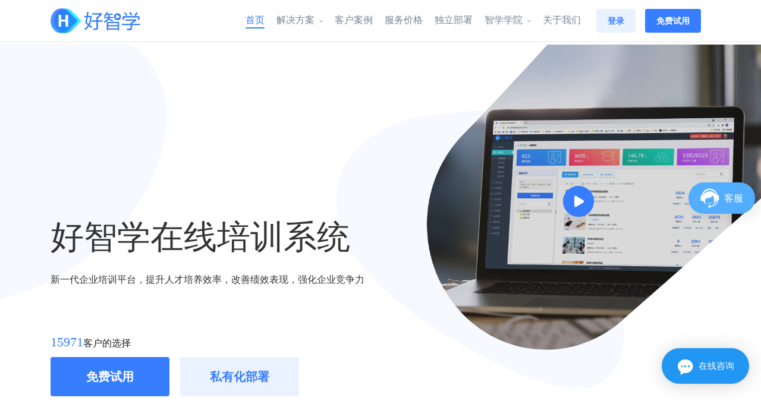

--- FILE ---
content_type: text/html
request_url: https://www.hzxue.com/?from=xiaomark.com
body_size: 36093
content:
<!DOCTYPE html>
<html lang="zh-CN">

<head>
  <title>好智学-在线培训系统-企业培训系统-知识付费-直播课程系统</title>
  
  <meta charset="utf-8">
  <meta name="viewport" content="width=device-width, initial-scale=1, shrink-to-fit=no">
  <meta name="keywords" content="在线教育培训系统,企业培训系统,企业内训系统,在线培训系统,教育培训系统,网络培训系统,在线学习系统,员工培训系统,培训管理平台,知识付费系统,内容付费系统,移动学习" />
  <meta name="description" content="好智学在线培训系统，专为线上教育培训研发，为您提供直播授课、企业内训、知识付费、远程培训、在线教学、E-learning平台与网校系统搭建等一系列在线教育培训解决方案，免费试用，性价比高。" />
  
  <meta http-equiv="Cache-Control" content="no-cache, no-store, must-revalidate" />
  <meta http-equiv="Pragma" content="no-cache" />
  <meta http-equiv="Expires" content="0" />
  
  
  <link rel="shortcut icon" href="/images/favicon.png">

  
  <link rel="stylesheet" href="/vendor/bootstrap/css/bootstrap.css?t=1620718907">
  <link rel="stylesheet" href="/vendor/bootstrap/dist/css/bootstrap-drawer.min.css">

  
  <link rel="stylesheet" href="/vendor/font-awesome/css/fontawesome-all.min.css">
  <link rel="stylesheet" href="https://cdn.staticfile.org/animate.css/3.5.2/animate.min.css">
  <link rel="stylesheet" href="/vendor/hs-megamenu/src/hs.megamenu.css">
  <link rel="stylesheet" href="https://cdn.staticfile.org/malihu-custom-scrollbar-plugin/3.1.5/jquery.mCustomScrollbar.min.css">
  <link rel="stylesheet" href="https://cdn.staticfile.org/fancybox/3.3.5/jquery.fancybox.min.css">
  <link rel="stylesheet" href="https://cdn.staticfile.org/slick-carousel/1.8.0/slick.min.css">
  <link rel="stylesheet" href="https://cdn.youkaoshi.cn/cdn/fontawesome/css/font-awesome.min.css">
  <link rel="stylesheet" href="https://cdn.staticfile.org/aos/3.0.0-beta.6/aos.css">
  
  <link rel="stylesheet" href="/css/front.css?t=161094112">
  <link rel="stylesheet" href="/font/iconfont.css?t=1608887383">

  

  <script>
    function isIE(ver){var b=document.createElement('b');b.innerHTML='<!--[if IE '+ver+']><i></i><![endif]-->';return b.getElementsByTagName('i').length===1}function unSupportIE(){return isIE(5)||isIE(6)||isIE(7)||isIE(8)||isIE(9)}if(unSupportIE()){alert("您当前使用太古老的浏览器， 请升级至最新的IE(要求IE10以上), Chrome, FireFox。 如果是国产多核浏览器，请切换到极速模式")}
    (function(w){if(!("WebSocket"in w&&2===w.WebSocket.CLOSING)){var d=document.createElement("div");d.className="browsehappy";d.innerHTML='<div style="width:100%;height:100px;font-size:20px;line-height:100px;text-align:center;background-color:#E90D24;color:#fff;margin-bottom:40px;">\u4f60\u7684\u6d4f\u89c8\u5668\u5b9e\u5728<strong>\u592a\u592a\u65e7\u4e86</strong>\uff0c\u592a\u592a\u65e7\u4e86 <a target="_blank" href="https://www.google.cn/chrome/" style="background-color:#31b0d5;border-color: #269abc;text-decoration: none;padding: 6px 12px;background-image: none;border: 1px solid transparent;border-radius: 4px;color:#FFEB3B;">\u7acb\u5373\u5347\u7ea7</a></div>';var f=function(){var s=document.getElementsByTagName("body")[0];if("undefined"==typeof(s)){setTimeout(f,10)}else{s.insertBefore(d,s.firstChild)}};f()}}(window));
  </script>
</head>

<body>
  
  <a id="skippy" class="sr-only sr-only-focusable u-skippy" href="/#content">
    <div class="container">
      <span class="u-skiplink-text">Skip to main content</span>
    </div>
  </a>
  

  

<style>
  .mobile{display: none;}
  @media screen and (max-width:324px){
     
    .mobile-logo ,.mobile-logo img{
      width: 5.5rem !important;
    }
    .mobile-login-reg{
      margin-right: 0.6rem !important;
    }
    .mobile-login-reg-within{
      margin: 0;
      float: right;
      margin: 1rem 0.2rem 0 0;
    }
    .mobile-login-reg a .navigation-log{
      width: 3rem !important;
      height: 2rem;
      border-radius: 0.25rem !important;
      border:none;
      background-color: rgba(55, 125, 255, 0.1);
      color: #377dff;
      margin-right: 0.5rem;
    }
    .mobile-login-reg a .navigation-reg{
      width: 3rem !important;
      height: 2rem;
      border:none;
      color: #fff;
      border-radius: 0.25rem !important;
      background-color: #377dff;
      margin-right: 4vw;
    }

  }
  @media screen and (min-width:325px) and (max-width:399px){
     
    .mobile-logo ,.mobile-logo img{
      width: 5.5rem !important;
    }
    .mobile-login-reg{
      margin-right: 1.7rem !important;
      display: flex;
    }
    .mobile-login-reg-within{
      margin: 0;
      float: right;
      margin: 1rem 0.2rem 0 0;
    }
    .mobile-login-reg a .navigation-log{
      height: 2.25rem;
      border-radius: 0.25rem !important;
      border:none;
      background-color: rgba(55, 125, 255, 0.1);
      color: #377dff;
      margin-right: 0.5rem;
      padding-left: 1rem;
      padding-right: 1rem;
      display: flex;
      align-items: center;
    }
    .mobile-login-reg a .navigation-log span{
      margin: auto;
    }
    .mobile-login-reg a .navigation-reg{
      width: 4rem !important;
      height: 2.25rem;
      border:none;
      padding: 0 0.5rem;
      color: #fff;
      border-radius: 0.25rem !important;
      background-color: #377dff;
      margin-right: 4vw;
      display: flex;
      align-items: center;
    }
    .mobile-login-reg a .navigation-reg span{
      margin: auto;
    }

  }
  @media screen and (min-width:400px) and (max-width: 767px){
     
    .mobile-logo ,.mobile-logo img{
      width: 7.5rem;
    }
    .mobile-login-reg{
      margin-right: 12%;
    }
    .mobile-login-reg-within{
      margin: 0;
      float: right;
      margin: 1.25rem 0.8rem 0 0;
    }
    .mobile-login-reg a .navigation-log{
      width: 5rem;
      height: 2.5rem;
      border-radius: 0.25rem !important;
      border:none;
      background-color: rgba(55, 125, 255, 0.1);
      color: #377dff;
      margin-right: 0.5rem;
    }
    .mobile-login-reg a .navigation-reg{
      width: 5rem;
      height: 2.5rem;
      border:none;
      padding: 0.5rem 1rem;
      color: #fff;
      border-radius: 0.25rem !important;
      background-color: #377dff;
    }

  }
  @media screen and (max-width: 767px){
    .mobile{display: block;}
    .pc{display: none;}
    header{
      width: 100%;
      height: 4.58rem;
    }
    .header-top{
      position: fixed;
      top: 0;
      left: 0;
      right: 0;
      z-index: 666;
      background-color: #fff;
    }
    .drawer-right .drawer-controls {
      float: left;
      margin-left: -20.333333%;
      margin-right: 0;
      height: 4.58rem;
      padding: 0 0 0 1.2rem;
      position: relative;
      width: 20.333333%;
      z-index: 500;
    }
    .drawer-show{
      height: 100vh !important;
      background-color: rgba(153,153,153,0.5);
      animation: fade-in; 
      animation-duration: 0.3s;
      -webkit-animation:fade-in 1.5s;
    }
    @keyframes fade-in {  
        0% {opacity: 0;}
        20% {opacity: 0;} 
        100% {opacity: 1;}
    }  
    @-webkit-keyframes fade-in {
        0% {opacity: 0;}  
        20% {opacity: 0;}  
        100% {opacity: 1;}  
    }
    .drawer-button-show{
      height: 100vh;
      position: absolute;
    }
    .drawer-controls button{
      width: 76%;
    }
    .drawer-controls button span{
      text-align: center;
    }
    .u-hamburger__box{
      width: 1.5625rem;
      height: 0.96875rem;
      display: inline-block;
      position: static ;
    }
    .u-hamburger__inner{
      margin-top: 1.6rem;
    }
  
    .drawer-contents{
      width: 100%;
      padding: 0;
      background-color: #ffffff;
      font-size: 1rem !important;
    }
    .open{
      animation: fadeInRight;
      -webkit-animation:fadeInRight 0.5s;
    }
    .open::before{
      transition: opacity .5s;
    }

    @keyframes fadeInRight{
        from {
            opacity: 0;
            -webkit-transform: translate(1000px,0); 
            transform: stranslate(1000px,0); 
        }
        to {
            opacity:1;
            -webkit-transform: translate(10px,0); 
            transform: stranslate(10px,0); 
        }
    }
    @-webkit-keyframes fadeInRight {
        from {
            opacity:0;
          -webkit-transform: translate(1000px,0); 
            transform: stranslate(1000px,0); 
        }
        to {
            opacity:1;
            -webkit-transform: translate(10px,0); 
            transform: stranslate(10px,0); 
        }
    }

    .drawer-contents .drawer-heading{
      padding: 0;
      margin: 0;
      height: 4.58rem;
    }
    .drawer-contents .drawer-heading img{
      margin: 1.25rem 0.8rem;
    }
  
    .mobile-navigation-all > li > a {
      width: 98vw;
      height: 3.44rem ;
      display:table-cell;
      vertical-align:middle;
      padding-left: 1.88rem;
      color: #333333; 
    }
    .mobile-navigation-all > li > a >p{
      font-family: PingFang SC;
      font-size: inherit;
      font-weight: normal;
      font-stretch: normal;
      line-height: 1.25rem;
      letter-spacing: 0rem;
      color: inherit;
      margin: 0;
    }
    .open-hover {
      color: #3b7ffb !important;
      background-color: #eff5ff;
      border-left:0.19rem solid #3b7ffb;
    }
    .select-p-color{
      color: #3b7ffb !important;
      background-color: #eff5ff;
    }
    .dropbtn-two-p{
      height: 3.44rem;
      width: 100%;
      padding-left: 1.88rem;
      line-height: 3.44rem !important;
    }
    .menu-mobile{
        visibility: visible;
    }
    
    .mobile-navigation-all > li > a .new-fa-angle-down{
        float: right;
        line-height: 3.44rem;
        margin-right: 1rem;
    }
    .new-fa-down{
        float: right;
        line-height: 3.44rem;
        margin-top: 1rem;
        transform: rotate(180deg);
    }
    .mobile-navigation-all > li > a .arrow{
        width: 0;
        height: 0;
        border: 0.5rem solid;
        border-color: #3b7ffb transparent transparent transparent;
        position: relative;
        font: 0 FontAwesome;
    }
    .mobile-navigation-all > li > a .arrow::after{
        content: '';
        position: absolute;
        top: -0.625rem;
        left: -0.5rem;
        border: 0.5rem solid;
        border-color: white transparent transparent transparent;
    }

    .mobile-navigation-all>li>.dropdown-menu {
      background-color: #fff;
      border-radius: 0rem;
      box-shadow: 0 0 0 #fff, 0 0 0 #fff, 0 0 0 #fff;
      border-bottom:1px solid rgba(59, 127, 251, 0.4);
      padding: 0;
    }
    .mobile-navigation-all>li>.dropdown-menu>li {
      height: 3.5rem;
      position: relative;
    }
    .mobile-navigation-all>li>.dropdown-menu>li>img{
      width: 1.13rem;
      margin-left: 1.88rem;
      position: absolute;
      top: 50%;
      transform: translate(0, -50%);
    }
    .mobile-navigation-all>li>.dropdown-menu>li>a{
      display:block;
      padding-left:3.63rem;
      font-family: PingFang SC;
      font-size: 0.88rem;
      font-weight: normal;
      font-stretch: normal;
      line-height: 0.63rem;
      letter-spacing: 0rem;
      color: #666666;
      line-height: 3.5rem;
    }
    .menu-open-hover {
      color: #3b7ffb !important;
    }
    .dropdown-content {
      display: none !important;
    }
    .show {
      display: block !important;
       animation: absoluteSlideInUp;
      animation-duration: 1.5s;
      -webkit-animation:absoluteSlideInUp 0.3s;
      
    }
    .nav > li{
      border-bottom: solid 1px#e6e6e6;
      padding:0;
    }
  }
  @media screen and (min-width: 768px) and (max-width:1024px) {
    .u-header__section{
      height: 6.875rem;
    }
    .flatContainer{
      width: 650px !important;
    }
    .u-header__navbar-brand,.d-md-inline-block{
      display: none !important;
    }
    .flatDisplay{
      display: block !important;
    }
    .flatBox{
      display: flex;
      justify-content: space-between;
      padding-top: 0.5rem;
    }
    .btn-spacing{
      margin-left: 1rem;
    }

    .new-ipadP-none{
      display: none;
    }
    #solution{
      display: none!important;
    }
    #solution2{
      display: none!important;
    }
  }
  @media screen and (min-width:1088px){
     
    .d-none.d-lg-block.u-header__banner-v1{
      margin-left: 8px;
      margin-top: 8px;
      width: 242px;
      height: 298px;
      border-radius: 6px;
      overflow: hidden;
      background-size: cover;
    }
    .hs-mega-menu.u-header__sub-menu.w-100.u-header__mega-menu-wrapper-v2{
      white-space: normal!important;
    }
    li.nav-item.u-header__nav-item{
      float: left;
    }
    ul.newStyle{
      width: 510px;
    }
    ul.newStyle>li{
      float: left;
    }
    #hidden{
      display: none!important;
    }
  }
  @media screen and (max-width:1199px){
    #navBar #solution .solution-main .source-triangle{
    left: 325px !important;
    }
  }
  .u-header__section{
      border-bottom: 1px solid #e6e6e6;
      background-color: #fff !important;
    }
  .academy-li-nav {
    position: relative !important;
  }
  .academy-menu-list {
    left: 0;
    width: 9rem;
    position: absolute !important;
    box-shadow: 0 8px 20px rgb(55 125 255 / 8%);
  }
   
   
   
  #navBar #solution{
    width: auto !important;
    height: auto !important;
    background-color: #ffffff;
    box-shadow: 0px 0px 15px 0px rgba(0, 0, 0, 0.2);
    border-radius: 0 0 12px 12px !important;
  }
  #navBar #solution .solution-main{
     
    width: 1100px;
    display: flex;
    border-top: solid 2px #377dff;
    padding: 30px 0 48px;
    position: relative;
  }
  #navBar #solution .solution-main .source-triangle{
    display: flex;
    position: absolute;
    width: 14px;
    height: 7px;
    top: -7px;
    left: 390px;
  }
  #navBar #solution .solution-main .source-triangle img{
    width: 100%;
  }
  #navBar #solution .solution-main .plan-type{
    padding: 0 80px;
    flex-shrink: 0;
    border-right: solid 1px #f0f0f0;
  }
  #navBar #solution .solution-main .plan-first{
    padding-left: 62px;
  }
  #navBar #solution .solution-main .plan-last{
    padding-right: 62px;
    border-right: unset !important;
  }
  #navBar #solution .solution-main .plan-title{
    font-size: 16px;
    line-height: 21px;
    letter-spacing: 0px;
    color: #333333;
  }
  #navBar #solution .solution-main .line{
    width: 36px;
    height: 1px;
    background-color: #377dff;
    border-radius: 1px;
    margin: 8px 0 30px;
  }
  #navBar #solution .solution-main .plan-box{
    display: flex;
    margin-bottom: 36px;
  }
  #navBar #solution .solution-main .plan-type li:last-child .plan-box{
    margin-bottom: 0;
  }
  #navBar #solution .solution-main .plan-box img{
    width: 44px;
    height: 44px;
    flex-shrink: 0;
    margin-right: 12px;
  }
  #navBar #solution .solution-main .plan-name{
    font-size: 16px;
    line-height: 21px;
    letter-spacing: 0px;
    color: #333333;
  }
  #navBar #solution .solution-main .plan-abstract{
    font-size: 12px;
    line-height: 16px;
    letter-spacing: 0px;
    color: #999999;
  }


  
  .drawer-show-model {
        display: none;
        width: 100%;
        height: 100%;
        background: rgba(0,0,0,0.4);
        position: fixed;
        left: 0;
        top: 0;
        z-index: 999;
        animation: fade-in;
        animation-duration: 0.3s;
        -webkit-animation: fade-in 1.2s;
    }
  #navBar #solution2 .big-box{
    width: 927px;
	   
	  background-color: #ffffff;
	  box-shadow: 0px 0px 15px 0px rgba(0, 0, 0, 0.2);
	  border-radius: 12px!important;
    overflow: hidden;
    display: flex;
  }
  #navBar #solution2 .left{
    width: 242px;
	  height: 377px;
    border-radius: 6px!important;
    overflow: hidden;
    margin: 8px;
    margin-right: 32px;
    background-image: url(/images/solution.png);
    background-size: cover;
    color:#ffffff;
    position: relative; 
  }
  #navBar #solution2 .left .desc{
    position: absolute;
    left: 50%;
    top: 36%;
    transform: translateX(-50%);
    z-index: 2;
  }
  #navBar #solution2 .left .desc .one{
    font-size: 16px;
    font-weight: bold;
    text-align: center;
    line-height: 38px;
  }
  #navBar #solution2 .left .desc .two{
    font-size: 12px;
    width: 208px;
    text-align: center;
  }
  #navBar #solution2 .left .desc .third{
    font-size: 12px;
    width: 208px;
    text-align: center;
  }
  #navBar #solution2 .left .bg{
    position: absolute;
    left: 0;
    right: 0;
    top: 0;
    bottom: 0;
    z-index: 1;
    background-color: rgba(30, 32, 34, 0.5);
  }
  #navBar #solution2 .right{
    padding: 24px 30px 32px 0;
    flex: 1;
  }
  #navBar #solution2 .right .scene{
    padding-bottom: 20px;
    border-bottom: 1px solid #cccccc;
  }
  #navBar #solution2 .right .scene .scene-head{
  }
  #navBar #solution2 .right .scene .scene-head .desc{
    font-weight: bold;
    margin-bottom: 8px;
  }
  #navBar #solution2 .right .scene .scene-head .line{
    width: 36px;
    height: 1px;
    background-color: #377dff;
    border-radius: 2px;
    opacity: .5;
  }
  #navBar #solution2 .right .scene .scene-box{
    display: flex;
    flex-wrap: wrap;
    justify-content: space-between;
  }
  #navBar #solution2 .right .scene .scene-box .item{
    display: flex;
    margin-top: 28px;
  }
  #navBar #solution2 .right .scene .scene-box .item .item-img{
    width: 44px;
  }
  #navBar #solution2 .right .scene .scene-box .item .item-img img{
    width: 100%;
  }
  #navBar #solution2 .right .scene .scene-box .item .item-info{
    margin-left: 12px;
  }
  #navBar #solution2 .right .scene .scene-box .item .item-info .item-info-one{
    font-size: 16px;
    color: #333333;
  }
  #navBar #solution2 .right .scene .scene-box .item .item-info .item-info-two{
    font-size: 12px;
    color: #999999;
  }
  #navBar #solution2 .right .matrix{
    margin-top: 20px;
  }
  #navBar #solution2 .right .matrix .scene-head .desc{
    font-weight: bold;
    margin-bottom: 8px;
  }
  #navBar #solution2 .right .matrix .scene-head .line{
    width: 36px;
    height: 1px;
    background-color: #377dff;
    border-radius: 2px;
    opacity: .5;
  }
  #navBar #solution2 .right .matrix .scene-box{
    display: flex;
    flex-wrap: wrap;
    justify-content: space-between;
  }
  #navBar #solution2 .right .matrix .scene-box .item{
    display: flex;
    margin-top: 28px;
  }
  #navBar #solution2 .right .matrix .scene-box .item .item-img{
    width: 44px;
  }
  #navBar #solution2 .right .matrix .scene-box .item .item-img img{
    width: 100%;
  }
  #navBar #solution2 .right .matrix .scene-box .item .item-info{
    margin-left: 12px;
  }
  #navBar #solution2 .right .matrix .scene-box .item .item-info .item-info-one{
    font-size: 16px;
    color: #333333;
  }
  #navBar #solution2 .right .matrix .scene-box .item .item-info .item-info-two{
    font-size: 12px;
    color: #999999;
  }
  .new-solution-menu{
    left: 50% !important;
    transform: translate(-50%, 0) !important;
  }
</style>
  
  <header class="u-header mobile u-header--abs-top-md u-header--bg-transparent
    u-header--show-hide-md"
    data-header-fix-moment="500"
    data-header-fix-effect="slide">
    <div class="u-header__section header-top" id="header-mobile">
      <div id="logoAndNav" class="container">
        <nav class="js-mega-menu navbar navbar-expand-md u-header__navbar" style="justify-content: space-between;">
          
          <a class="navbar-brand u-header__navbar-brand u-header__navbar-brand-top-space mobile-logo" href="/" aria-label="Front">
            <img alt="在线教育系统,企业培训系统,知识付费系统" src="/images/head-logo.png">
          </a>
          
          <div id="reg-login-box" class="mobile-login-reg">
            <a href="https://passport.hzxue.com/usl#sign-in.html" target="_blank" rel="nofollow"><button class="navigation-log"><span>登录</span></button></a>
            <a href="https://passport.hzxue.com/usl#/sign-up.html" target="_blank" rel="nofollow"><button class="navigation-reg"><span>注册</span></button></a>
          </div>
        </nav>
      </div>
    </div>
  </header>
  <div id="docDrawer" class="mobile drawer drawer-right dw-xs-10 dw-sm-6 dw-md-5 fold in" aria-labelledby="docDrawer">
    
    
    <div class="drawer-controls" id="drawer-controls">
        <button type="button" class="navbar-toggler btn u-hamburger" id="drawer-button"
              data-toggle="drawer"
              href="#docDrawer" 
              aria-expanded="false"
              aria-controls="docDrawer"
              onclick="drawerShow()">
        <span id="hamburgerTrigger" class="u-hamburger__box">
          <span class="u-hamburger__inner"></span>
        </span>
      </button>
      
    </div>

    
    <div class="drawer-contents"> 
        <div class="drawer-heading">
            <a class="mobile-logo" href="/" aria-label="Front">
              <img alt="在线教育系统,企业培训系统,知识付费系统" src="/images/head-logo.png">
            </a>
            <div class="mobile-login-reg mobile-login-reg-within">
              <a href="https://passport.hzxue.com/usl#sign-in.html" target="_blank" rel="nofollow"><button class="navigation-log"><span>登录</span></button></a>
              <a href="https://passport.hzxue.com/usl#/sign-up.html" target="_blank" rel="nofollow"><button class="navigation-reg"><span>注册</span></button></a>
            </div>
        </div>

        <ul class="mobile-navigation-all nav navbar-nav navbar-right navbar-color">
          <li>
            <a id="indexId" href="/" ><p>首页</p></a>
          </li>
          <li>
            <a href="#" style="padding: 0 !important;width: 83.5vw;">
              <p id="open-hover" onclick="myFunction()" class="dropbtn dropbtn-two-p">解决方案
                <span class="new-fa new-fa-angle-down">
                <i id="faDown" class="arrow faDown"></i></span>
              </p>
            </a>
            <ul class="dropdown-menu menu-mobile dropdown-content" id="myDropdown">
              <li><img class="menu-img" alt="好智学在线教育培训系统-企业内训" src="/images/solution_edu.svg"/><a id="enterpriseId" target="_blank" title="企业培训" href="/enterprise.html">企业培训</a></li>
              <li><img class="menu-img" alt="好智学在线教育培训系统-知识管理" src="/images/solution_knowledage_management.svg"/><a id="knowledageManagementId" target="_blank" title="知识管理"  href="/knowledage-management.html">知识管理</a></li>
              <li><img class="menu-img" alt="好智学在线教育培训系统-知识付费" src="/images/solution_knowledge.svg"/><a id="knowledgeId" target="_blank" title="知识付费"  href="/knowledge.html">知识付费</a></li>
              <li><img class="menu-img" alt="好智学在线教育培训系统-直播课程系统" src="/images/solution_live.svg"/><a id="liveId" target="_blank" title="直播课程系统" href="/live.html">直播课程系统</a></li>
              <li><img class="menu-img" alt="好智学在线教育培训系统-教学录播系统" src="/images/solution_webcasting.svg"/><a id="webcastingId" target="_blank" title="教学录播系统" href="/webcasting.html">教学录播系统</a></li>
              <li><img class="menu-img" alt="好智学在线教育培训系统-学习小程序" src="/images/miniprogram-icon.png"/><a id="miniprogramId" target="_blank" title="学习小程序" href="/miniprogram.html">学习小程序</a></li>
              <li><img class="menu-img" alt="好智学在线教育培训系统-线上课堂" src="/images/study-training.png" alt=""><a class="plan-box" target="_blank" title="线上课堂" href="/cloud-class.html" >线上课堂</a></li>
              <li><img class="menu-img" alt="好智学在线教育培训系统-教育培训" src="/images/solution_company.svg"/><a id="eduId" target="_blank" title="教育培训" href="/edu.html">教育培训</a></li>
              <li><img class="menu-img" alt="好智学在线教育培训系统-企业微信" src="/images/company_wx.svg"/><a id="wechatworkId" target="_blank" title="企业微信" href="/wechatwork.html">企业微信</a></li>
              <li><img class="menu-img" alt="好智学在线教育培训系统-家居建材" src="/images/solution_household.svg"/><a id="householdId" target="_blank" title="家居建材" href="/household.html">家居建材</a></li>
              <li><img class="menu-img" alt="好智学在线教育培训系统-连锁餐饮" src="/images/solution_dietetical.svg"/><a id="dieteticalId" target="_blank" title="连锁餐饮" href="/dietetical.html">连锁餐饮</a></li>
              <li><img class="menu-img" alt="好智学在线教育培训系统-医学美容" src="/images/solution_medicine.svg"/><a id="medicineId" target="_blank" title="医疗美容" href="/medicine.html">医疗美容</a></li>
              <li><img class="menu-img" alt="好智学在线教育培训系统-医药连锁" src="/images/medical_icon.svg"/><a id="medicalId" target="_blank" title="医药连锁" href="/medical.html">医药连锁</a></li>
              <li><img class="menu-img" alt="好智学在线教育培训系统-金融行业" src="/images/finance_icon.svg"/><a id="financeId" target="_blank" title="金融行业" href="/finance.html">金融行业</a></li>
              <li><img class="menu-img" alt="好智学在线教育培训系统-快递行业" src="/images/expressage.svg"/><a id="expressageId" target="_blank" title="快递行业" href="/expressage.html">快递行业</a></li>
            </ul>
          </li>       
          <li>
            <a id="caseId" href="/courses/lscustomer/0.html" title="客户案例"><p>客户案例</p></a>
          </li>
          <li>
            <a id="courseId" href="/courses/lscourses/0.html" title="课程案例"><p>课程案例</p></a>
          </li>
          <li>
            <a id="priceId" href="/price.html" title="服务价格"><p>服务价格</p></a>
          </li>
          <li>
            <a id="independentId" href="/independent.html" title="独立部署"><p>独立部署</p></a>
          </li> 
          <li>
            <a href="https://www.hzxue.com/academy/" title="智学学院"><p>智学学院</p></a>
          </li> 
          <li>
            <a id="aboutId" href="/about.html" title="关于我们"><p>关于我们</p></a>
          </li> 
        </ul>
    </div>
    
  </div>
  <div class="drawer-show-model"></div>
  
  <header id="header" class="pc u-header u-header--abs-top-md u-header--bg-transparent u-header--show-hide-md"
          data-header-fix-moment="500"
          data-header-fix-effect="slide">

    <div class="u-header__section">
      <div id="logoAndNav" class="container flatContainer">
        
          <div class="flatDisplay" style="display: none;">
            <div class="flatBox">
              <a href="/" aria-label="Front">
                <img alt="在线教育系统,企业培训系统,知识付费系统" src="/images/head-logo.png" style="width: 151px">
              </a>
              <div>
                <a class="btn btn-sm u-btn-primary--air " href="https://passport.hzxue.com/usl#sign-in.html" target="_blank" rel="nofollow">
                  登录
                </a>
                <a class="btn btn-sm btn-primary btn-spacing" href="https://passport.hzxue.com/usl#/sign-up.html" target="_blank" rel="nofollow">
                  免费试用
                </a>
              </div>
            </div>
          </div>
        <nav class="js-mega-menu navbar navbar-expand-md u-header__navbar">
          
          <a class="navbar-brand u-header__navbar-brand u-header__navbar-brand-top-space" href="/" aria-label="Front">
            
            <img alt="好智学企业在线培训系统" src="/images/head-logo.png" style="width: 151px">
          </a>
          

          <div class="nav-login-btn-wrapper">
            <a class="login-btn" href="https://passport.hzxue.com/usl#sign-in.html" target="_blank" rel="nofollow">登录</a>
            <a class="reg-btn" href="https://passport.hzxue.com/usl#/sign-up.html" target="_blank" rel="nofollow">免费试用</a>
          </div>

          

          <div id="navBar" class="collapse navbar-collapse py-0">
            <ul class="navbar-nav u-header__navbar-nav ml-lg-auto">
              <li class="nav-item u-header__nav-item">
                <a class="nav-link u-header__nav-link pl-0" href="/">
                  首页
                  <span class="underspan"></span>
                </a>
              </li>

              <li class="nav-item hs-has-mega-menu u-header__nav-item"
                  data-event="hover"
                  data-animation-in="slideInUp"
                  data-animation-out="fadeOut">
                <a id="pagesMegaMenu" class="nav-link u-header__nav-link" href="javascript:;"
                   aria-haspopup="true"
                   aria-expanded="false"
                   aria-labelledby="pagesSubMenu">
                  解决方案
                  <span class="fa fa-angle-down u-header__nav-link-icon"></span>
                  <span class="underspan"></span>
                </a>

                <div id="hidden" class="hs-mega-menu u-header__sub-menu w-100 u-header__mega-menu-wrapper-v2 " aria-labelledby="homeMegaMenu">
                    <div class="row p-0 mr-0">
                      <div class="col-lg-6 pr-0 new-ipadP-none">
                        <div class="d-none d-lg-block u-header__banner-v1" data-bg-img-src="/images/solution.png">
                          <div class="w-100 text-center u-header__banner-v1-content u-content-centered-y">
                            <div class="mb-4">
                              <strong class="d-block u-header__banner-v1-title mb-2">更好的企业内训解决方案</strong>
                              <span class="u-header__banner-v1-text">专注于企业内训系统，竭诚为客户打造更优质的产品，<br>更好的培训解决方案</span>
                            </div>
                          </div>
                        </div>
                      </div>
  
                      <div class="col-lg-6 u-header__mega-menu-wrapper-v3">
                        <div class="row u-header__mega-menu-wrapper-v1">
                          <div class="col-sm-12">
                            <strong class="d-block mb-2">行业解决方案</strong>
  
                            <ul class="list-unstyled">
                              <li>
                                <a class="nav-link u-list__link py-2 px-0" href="/enterprise.html">
                                  <div class="media d-block d-sm-flex pr-md-4">
                                      <figure class="w-10 mr-4 mb-4 mb-sm-0">
                                          <img alt="好智学在线教育培训系统-企业内训" src="/images/solution_edu.svg"/>
                                        </figure>
                                      <div class="media-body">
                                        <h3 class="h5">企业内训</h3>
                                        <p class="mb-1 describe">企业培训一揽子解决方案</p>
                                      </div>
                                  </div>
                                </a>
                            </li>
                            <li>
                              <a class="nav-link u-list__link py-2 px-0" href="/knowledage-management.html">
                                <div class="media d-block d-sm-flex pr-md-4">
                                    <figure class="w-10 mr-4 mb-4 mb-sm-0">
                                        <img alt="好智学在线教育培训系统-知识管理" src="/images/solution_knowledage_management.svg"/>
                                      </figure>
                                    <div class="media-body">
                                      <h3 class="h5">知识管理</h3>
                                      <p class="mb-1 describe">知识驱动的系统工具</p>
                                    </div>
                                </div>
                              </a>
                          </li>
                              <li>
                                <a class="nav-link u-list__link py-2 px-0" href="/knowledge.html">
                                  <div class="media d-block d-sm-flex pr-md-4">
                                      <figure class="w-10 mr-4 mb-4 mb-sm-0">
                                          <img alt="好智学在线教育培训系统-知识付费" src="/images/solution_knowledge.svg"/>
                                      </figure>
                                      <div class="media-body">
                                        <h3 class="h5">知识付费</h3>
                                        <p class="mb-1 describe">快速搭建知识店铺</p>
                                      </div>
                                  </div>
                                </a>
                              </li>
                              <li>
                                <a class="nav-link u-list__link py-2 px-0" href="/live.html">
                                  <div class="media d-block d-sm-flex pr-md-4">
                                      <figure class="w-10 mr-4 mb-4 mb-sm-0">
                                          <img alt="好智学在线教育培训系统-直播课程系统" src="/images/solution_live.svg"/>
                                        </figure>
                                      <div class="media-body">
                                        <h3 class="h5">直播课程系统</h3>
                                        <p class="mb-1 describe">支持互动直播教学</p>
                                      </div>
                                  </div>
                                </a>
                              </li>

                              <li>
                                <a class="nav-link u-list__link py-2 px-0" href="/webcasting.html" >
                                  <div class="media d-block d-sm-flex pr-md-4">
                                      <figure class="w-10 mr-4 mb-4 mb-sm-0">
                                          <img alt="好智学在线教育培训系统-教学录播系统" src="/images/solution_webcasting.svg"/>
                                        </figure>
                                      <div class="media-body">
                                        <h3 class="h5">教学录播系统</h3>
                                        <p class="mb-1 describe">随时随地多终端学习</p>
                                      </div>
                                  </div>
                                </a>
                              </li>
                              <li>
                                <a class="nav-link u-list__link py-2 px-0" href="/miniprogram.html" >
                                  <div class="media d-block d-sm-flex pr-md-4">
                                      <figure class="w-10 mr-4 mb-4 mb-sm-0">
                                          <img alt="好智学在线教育培训系统-学习小程序" src="/images/miniprogram-icon.png"/>
                                        </figure>
                                      <div class="media-body">
                                        <h3 class="h5">学习小程序</h3>
                                        <p class="mb-1 describe">搭建轻量化学习平台</p>
                                      </div>
                                  </div>
                                </a>
                              </li>
                              <li>
                                <a class="nav-link u-list__link py-2 px-0" href="/edu.html" style="min-height: 90px;">
                                  <div class="media d-block d-sm-flex pr-md-4">
                                      <figure class="w-10 mr-4 mb-4 mb-sm-0">
                                          <img alt="好智学在线教育培训系统-教育培训" src="/images/solution_company.svg"/>
                                        </figure>
                                      <div class="media-body">
                                        <h3 class="h5">教育培训</h3>
                                        <p class="mb-1 describe">线上教育培训解决方案</p>
                                      </div>
                                  </div>
                                </a>
                              </li>
                              <li>
                                <a class="nav-link u-list__link py-2 px-0" href="/wechatwork.html" style="min-height: 90px;">
                                  <div class="media d-block d-sm-flex pr-md-4">
                                      <figure class="w-10 mr-4 mb-4 mb-sm-0">
                                          <img alt="好智学在线教育培训系统-企业微信" src="/images/company_wx.svg"/>
                                        </figure>
                                      <div class="media-body">
                                        <h3 class="h5">企业微信</h3>
                                        <p class="mb-1 describe">提升人才培训效率</p>
                                      </div>
                                  </div>
                                </a>
                              </li>
                              <li>
                                <a class="nav-link u-list__link py-2 px-0" href="/household.html" style="min-height: 90px;">
                                  <div class="media d-block d-sm-flex pr-md-4">
                                      <figure class="w-10 mr-4 mb-4 mb-sm-0">
                                          <img alt="好智学在线教育培训系统-家居建材" src="/images/solution_household.svg"/>
                                        </figure>
                                      <div class="media-body">
                                        <h3 class="h5">家居建材</h3>
                                        <p class="mb-1 describe">提升员工培训效率</p>
                                      </div>
                                  </div>
                                </a>
                              </li>
                              <li>
                                <a class="nav-link u-list__link py-2 px-0" href="/dietetical.html" style="min-height: 90px;">
                                  <div class="media d-block d-sm-flex pr-md-4">
                                      <figure class="w-10 mr-4 mb-4 mb-sm-0">
                                          <img alt="好智学在线教育培训系统-连锁餐饮" src="/images/solution_dietetical.svg"/>
                                        </figure>
                                      <div class="media-body">
                                        <h3 class="h5">连锁餐饮</h3>
                                        <p class="mb-1 describe">打造学习型组织</p>
                                      </div>
                                  </div>
                                </a>
                              </li>
                              <li>
                                <a class="nav-link u-list__link py-2 px-0" href="/medicine.html" style="min-height: 90px;">
                                  <div class="media d-block d-sm-flex pr-md-4">
                                      <figure class="w-10 mr-4 mb-4 mb-sm-0">
                                          <img alt="好智学在线教育培训系统-医疗美容" src="/images/solution_medicine.svg"/>
                                        </figure>
                                      <div class="media-body">
                                        <h3 class="h5">医疗美容</h3>
                                        <p class="mb-1 describe">打造医美体系</p>
                                      </div>
                                  </div>
                                </a>
                              </li>
                              <li>
                                <a class="nav-link u-list__link py-2 px-0" href="/medical.html" style="min-height: 90px;">
                                  <div class="media d-block d-sm-flex pr-md-4">
                                      <figure class="w-10 mr-4 mb-4 mb-sm-0">
                                          <img alt="好智学在线教育培训系统-医药连锁" src="/images/medical_icon.svg"/>
                                        </figure>
                                      <div class="media-body">
                                        <h3 class="h5">医药连锁</h3>
                                        <p class="mb-1 describe">促进医药行业发展</p>
                                      </div>
                                  </div>
                                </a>
                              </li>
                              <li>
                                <a class="nav-link u-list__link py-2 px-0" href="/finance.html" style="min-height: 90px;">
                                  <div class="media d-block d-sm-flex pr-md-4">
                                      <figure class="w-10 mr-4 mb-4 mb-sm-0">
                                          <img alt="好智学在线教育培训系统-金融行业" src="/images/finance_icon.svg"/>
                                        </figure>
                                      <div class="media-body">
                                        <h3 class="h5">金融行业</h3>
                                        <p class="mb-1 describe">搭建金融新时代</p>
                                      </div>
                                  </div>
                                </a>
                              </li>
                              <li>
                                <a class="nav-link u-list__link py-2 px-0" href="/expressage.html" style="min-height: 90px;">
                                  <div class="media d-block d-sm-flex pr-md-4">
                                      <figure class="w-10 mr-4 mb-4 mb-sm-0">
                                          <img alt="好智学在线教育培训系统-快递行业" src="/images/expressage.svg"/>
                                        </figure>
                                      <div class="media-body">
                                        <h3 class="h5">快递行业</h3>
                                        <p class="mb-1 describe">搭建快递成长体系</p>
                                      </div>
                                  </div>
                                </a>
                              </li>
                              <li>
                                <a class="nav-link u-list__link py-2 px-0" href="/cloud-class.html" style="min-height: 90px;">
                                  <div class="media d-block d-sm-flex pr-md-4">
                                      <figure class="w-10 mr-4 mb-4 mb-sm-0">
                                          <img alt="好智学在线教育培训系统-线上课堂" src="/images/study-training.png"/>
                                        </figure>
                                      <div class="media-body">
                                        <h3 class="h5">线上课堂</h3>
                                        <p class="mb-1 describe">互动性超强的线上课堂</p>
                                      </div>
                                  </div>
                                </a>
                              </li>
                            </ul>
                          </div>
                        </div>
                      </div>
                    </div>
                  </div>
                
                  <div id="solution" class="new-solution-menu hs-mega-menu u-header__sub-menu w-100 u-header__mega-menu-wrapper-v2" aria-labelledby="homeMegaMenu" style="display: block;">
                
                  <div class="solution-main">
                    <div class="source-triangle"><img src="/images/header-triangle.svg" alt=""></div>
                    <div class="plan-type plan-first">
                      <div class="plan-title">产品矩阵</div>
                      <div class="line"></div>
                      <ul>
                        <li>
                          <a class="plan-box" href="/knowledage-management.html">
                            <img src="/images/solution_knowledage_management.svg" alt="">
                            <div>
                              <h5 class="plan-name">知识管理</h5>
                              <div class="plan-abstract">知识驱动的系统工具</div>
                            </div>
                          </a>
                        </li>
                        <li>
                          <a class="plan-box" href="/live.html">
                            <img src="/images/solution_live.svg" alt="">
                            <div>
                              <h5 class="plan-name">直播课程系统</h5>
                              <div class="plan-abstract">支持互动直播教学</div>
                            </div>
                          </a>
                        </li>
                        <li>
                          <a class="plan-box" href="/webcasting.html">
                            <img src="/images/solution_webcasting.svg" alt="">
                            <div>
                              <h5 class="plan-name">教学录播系统</h5>
                              <div class="plan-abstract">随时随地多终端学习</div>
                            </div>
                          </a>
                        </li>
                        <li>
                          <a class="plan-box" href="/miniprogram.html">
                            <img src="/images/miniprogram-icon.png" alt="">
                            <div>
                              <h5 class="plan-name">学习小程序</h5>
                              <div class="plan-abstract">搭建轻量化学习平台</div>
                            </div>
                          </a>
                        </li>
                        <li>
                          <a class="plan-box" href="/cloud-class.html">
                            <img src="/images/study-training.png" alt="">
                            <div>
                              <h5 class="plan-name">线上课堂</h5>
                              <div class="plan-abstract">互动性超强的线上课堂</div>
                            </div>
                          </a>
                        </li>
                      </ul>
                    </div>
                    <div class="plan-type">
                      <div class="plan-title">场景解决方案</div>
                      <div class="line"></div>
                      <ul>
                        <li>
                          <a class="plan-box" href="/enterprise.html">
                            <img src="/images/solution_edu.svg" alt="">
                            <div>
                              <h5 class="plan-name">企业内训</h5>
                              <div class="plan-abstract">企业培训一揽子解决方案</div>
                            </div>
                          </a>
                        </li>
                        <li>
                          <a class="plan-box" href="/knowledge.html">
                            <img src="/images/solution_knowledge.svg" alt="">
                            <div>
                              <h5 class="plan-name">知识付费</h5>
                              <div class="plan-abstract">快速搭建知识店铺</div>
                            </div>
                          </a>
                        </li>
                        <li>
                          <a class="plan-box" href="/edu.html">
                            <img src="/images/solution_company.svg" alt="">
                            <div>
                              <h5 class="plan-name">教育培训</h5>
                              <div class="plan-abstract">线上教育培训解决方案</div>
                            </div>
                          </a>
                        </li>
                        <li>
                          <a class="plan-box" href="/wechatwork.html">
                            <img src="/images/company_wx.svg" alt="">
                            <div>
                              <h5 class="plan-name">企业微信</h5>
                              <div class="plan-abstract">提升人才培训效率</div>
                            </div>
                          </a>
                        </li>
                      </ul>
                    </div>
                    <div class="plan-type plan-last">
                      <div class="plan-title">行业解决方案</div>
                      <div class="line"></div>
                      <ul style="
                      display: flex;
                      flex-direction: column;
                      flex-wrap: wrap;
                      height: 265px;
                      align-content: space-between;
                      width: 335px;
                      ">
                        <li>
                          <a class="plan-box" href="/household.html">
                            <img src="/images/solution_household.svg" alt="">
                            <div>
                              <h5 class="plan-name">家居建材</h5>
                              <div class="plan-abstract">提高员工培训效率</div>
                            </div>
                          </a>
                        </li>
                        <li>
                          <a class="plan-box" href="/dietetical.html">
                            <img src="/images/solution_dietetical.svg" alt="">
                            <div>
                              <h5 class="plan-name">连锁餐饮</h5>
                              <div class="plan-abstract">打造学习型组织</div>
                            </div>
                          </a>
                        </li>
                        <li>
                          <a class="plan-box" href="/medicine.html">
                            <img src="/images/solution_medicine.svg" alt="">
                            <div>
                              <h5 class="plan-name">医疗美容</h5>
                              <div class="plan-abstract">打造医美体系</div>
                            </div>
                          </a>
                        </li>
                        <li>
                          <a class="plan-box" href="/medical.html">
                            <img src="/images/medical_icon.svg" alt="">
                            <div>
                              <h5 class="plan-name">医药连锁</h5>
                              <div class="plan-abstract">促进医药行业发展</div>
                            </div>
                          </a>
                        </li>
                        <li>
                          <a class="plan-box" href="/finance.html">
                            <img src="/images/finance_icon.svg" alt="">
                            <div>
                              <h5 class="plan-name">金融行业</h5>
                              <div class="plan-abstract">搭建金融新时代</div>
                            </div>
                          </a>
                        </li>
                        <li>
                          <a class="plan-box" href="/expressage.html">
                            <img src="/images/expressage.svg" alt="">
                            <div>
                              <h5 class="plan-name">快递行业</h5>
                              <div class="plan-abstract">搭建快递新时代</div>
                            </div>
                          </a>
                        </li>
                      </ul>
                    </div>
                  </div>
                  
                  
                </div>
                
              </li>

              <li class="nav-item u-header__nav-item">
                <a class="nav-link u-header__nav-link" href="/courses/lscustomer/0.html"
                   aria-haspopup="true"
                   aria-expanded="false">
                  客户案例
                  <span  class="underspan"></span>
                </a>
              </li>

              

              <li class="nav-item  u-header__nav-item">
                <a class="nav-link u-header__nav-link" href="/price.html"
                   aria-haspopup="true"
                   aria-expanded="false">
                   服务价格
                   <span  class="underspan"></span>
                </a>  
              </li>
              
              <li class="nav-item  u-header__nav-item">
                <a class="nav-link u-header__nav-link" href="/independent.html"
                   aria-haspopup="true"
                   aria-expanded="false">
                   独立部署
                   <span  class="underspan"></span>
                </a>  
              </li>

              <li class="nav-item hs-has-mega-menu u-header__nav-item academy-li-nav" 
              data-event="hover"
              data-animation-in="slideInUp"
              data-animation-out="fadeOut">
                <a class="nav-link u-header__nav-link" href="javascript:;"
                   aria-haspopup="true"
                   aria-expanded="false"
                   aria-labelledby="pagesSubMenu">
                  智学学院
                  <span class="fa fa-angle-down u-header__nav-link-icon"></span>
                  <span  class="underspan"></span>
                </a>

                <div class="hs-mega-menu academy-menu-list">
                  <a class="nav-link " href="https://www.hzxue.com/academy/category/blog">官方博客</a>
                  <a class="nav-link " href="https://www.hzxue.com/academy/">帮助文档</a>
                </div>
              </li>

              <li class="nav-item">
                <a class="nav-link u-header__nav-link" href="/about.html" rel="nofollow">
                  关于我们
                  <span  class="underspan"></span>
                </a>
              </li>

              <li class="nav-item d-none d-md-inline-block pl-3 pr-0">
                <a class="btn btn-sm  u-btn-primary--air transition-3d-hover logined" href="https://passport.hzxue.com/usl#sign-in.html" target="_blank" rel="nofollow">
                  登录
                </a>
              </li>

              
              <li class="nav-item d-none d-md-inline-block pl-3 pr-0">
                <a class="btn btn-sm btn-primary u-btn-primary transition-3d-hover logined" href="https://passport.hzxue.com/usl#/sign-up.html" target="_blank" rel="nofollow">
                  免费试用
                </a>
              </li>

              <li class="nav-item d-none d-md-inline-block pl-3 pr-0">
                <a class="btn btn-sm btn-primary u-btn-primary transition-3d-hover admin-panel" href="https://xue.hzxue.com/admin" target="_blank" rel="nofollow">
                  进入管理员控制面板
                </a>
              </li>
              
            </ul>
          </div>
          
        </nav>
        
      </div>
    </div>
    
  </header>
  
<script>
    function drawerShow(){
      $(".drawer-show-model").toggle()
      document.getElementById("drawer-button").classList.toggle("drawer-button-show");
    }

     
    function myFunction() {
        document.getElementById("myDropdown").classList.toggle("show");
        document.getElementById("open-hover").classList.toggle("open-hover");
        document.getElementById("faDown").classList.toggle("new-fa-down");
    }
    
    
    
    
    
    
    
    
    
    
    
    
    
    
    
    
    
    var url = window.location.href;
    var arrayUrl = ["/courses/lscustomer/0.html","/courses/lscourses/0.html","price.html","independent.html","about.html","enterprise.html","knowledage-management.html","knowledge.html","live.html","webcasting.html","miniprogram.html","edu.html","wechatwork.html","household.html","dietetical.html","medicine.html","medical.html","finance.html","expressage.html"];
    var arrayId = ["caseId","courseId","priceId","independentId","aboutId"];
    var arryIdSon = ["enterpriseId","knowledageManagementId","knowledgeId","liveId","webcastingId","miniprogramId","eduId","wechatworkId","householdId","dieteticalId","medicineId","medicalId","financeId","expressageId"]

    for(let i=0;i<=arrayUrl.length;i++){
      if(url.indexOf(arrayUrl[i])>0){
        if(i<arrayId.length){
          document.getElementById(arrayId[i]).classList.toggle("open-hover");
          break;
        }else{
          document.getElementById("myDropdown").classList.toggle("show");
          document.getElementById("open-hover").classList.toggle("open-hover");
          document.getElementById("faDown").classList.toggle("new-fa-down");
          document.getElementById(arryIdSon[i-arrayId.length]).classList.toggle("menu-open-hover");
          break;
        }
        break;
      }
      if(i==arrayUrl.length){
          document.getElementById("indexId").classList.toggle("open-hover");
          break;
        }
    }

      function ParamFromURL(name){
            var url = location.href;
            name = name.replace(/[\[]/,"\\\[").replace(/[\]]/,"\\\]");
            var regexS = "[\\?&]"+name+"=([^&#]*)";
            var regex = new RegExp( regexS );
            var results = regex.exec( url );
            return results == null ? null : results[1];
      }
      
      if(ParamFromURL("display") == "baidu"){
          var parent = document.getElementById("drawer-controls").parentNode;  
          parent.removeChild(document.getElementById("drawer-controls")); 
          var box=document.getElementsByClassName("mobile-login-reg")
          for(var i=box.length-1; i >=  0 ;i--){
            box[i].parentNode.removeChild(box[i])
          }
      }
</script>


<script type="text/javascript" src="https://res.wx.qq.com/open/js/jweixin-1.3.2.js"></script>
<script type="text/javascript" src="https://b.bdstatic.com/searchbox/icms/searchbox/js/swan-2.0.22.js"></script>
<script type="text/javascript">
  function isMiniProgram(){
    console.log("isMiniProgram");
    var ua = window.navigator.userAgent.toLowerCase();
    if(ua.match(/MicroMessenger/i) == 'micromessenger'){
        wx.miniProgram.getEnv(function(res) {
            
            return res.miniprogram
        })
    }else{
        
        return /swan\//.test(window.navigator.userAgent) || /^webswan-/.test(window.name)
        
        
        
        
        
    }
  }
</script>
  

  
<style>
    .pcIndex {
        display: block;
    }
    .mobileIndex {
        display: none;
    }
    #public{
        margin: 0 auto;
    }
     
    #top{
        width: 100%;
        position: relative;
        padding-top: 282px;;
        margin-bottom: 16.94rem;
    }
    #top #public .title{
        font-size: 56px;
        font-weight: 500;
        margin-bottom: 16px;
        color: #333333;
    }
    #top #public p{
        font-size: 16px;
        color: #333333;
        margin-bottom: 75px;
    }
    #top #public .free-use>div{
        margin-bottom: 0.56rem;
    }
    #top #public .free-use>div>span{
        font-size: 1.38rem;
        
    }
    #top #public .free-use .btn-box{
        width: 65vw;
        display: flex;
    }
    #top #public .free-use .btn-box .btn-box-a{
        display: flex;
        width: 12.5rem;
	    height: 4.13rem;
        font-size: 1.25rem;
        justify-content: center;
        align-items: center;
    }
    #top .video{
        position: absolute;
        top: 18.57vw;
        right: 21.93vw;
        border-radius: 50%;
    }
    #top .leftBg{
        width: 21.98vw;
        position: absolute;
        left: 0;
        top: 0;
        z-index: -1;
    }
    #top .rightBg{
        width: 55.78vw;
        position: absolute;
        right: 0;
        top: 0;
        z-index: -1;
    }
    
     
    #second{
        padding-top: 17.31rem;
        padding-bottom: 7.5rem;
        background: url(images/indexTest/wave.svg);
    }
    #second #public{
        padding: 0;
        max-width: 100vw;
    }
    #second #public .header{
        text-align: center;
    }
    #second #public .header div:nth-child(1){
        font-size: 2.75rem;
    }
    #second #public .header div:nth-child(2){
        font-size: 1.25rem;
    }
    #second #public .box {
        padding: 6vw 3vw 0 3vw;
        display: none;
    }
    #second #public .content{
        display: flex;
        overflow: visible;
        margin-top: 3.5rem;
        width: 62.57rem;
        margin: 2.5rem auto 0;
        flex-wrap: wrap;
    }
    #second #public .content .second-translate-box{
        height: calc(450px + 1rem);
        padding-top: 1rem;
    }
    #second #public .content .second-translate-main{
        width: 314px;
	    height: 450px;
        background-color: #ffffff;
	    box-shadow: 0px 0px 10px 0px rgba(0, 92, 172, 0.1);
	    border-radius: 10px;
        padding: 40px 24px 0;
        text-align: center;
        transition: all 0.3s;
        transform: translateY(0);
    }
     
    #second #public .content .second-translate-box:hover .second-translate-main{
        transition: all 0.3s;
        transform: translateY(-1rem);
    }
    #second #public .content .second-translate-box:nth-child(-n+2){
        margin-right: 1.81rem;
    }
    #second #public .content .second-translate-main>a span{
        position: absolute;
        top: 50%;
        left: 50%;
        transform: translate(-50%,-50%);
    }
    #second #public .content .second-translate-main>img{
        margin-bottom: 2rem;
    }
    #second #public .content .second-translate-main>div:nth-child(2){
        font-size: 1.5rem;
        margin-bottom: 16px;
    }
    #second #public .content .second-translate-main .line{
        width: 40px;
        height: 1px;
        background-color: #377dff;
        margin: 0 auto 16px;
    }
    #second #public .content .second-translate-main p{
        width: 266px;
        height: 117px;
        font-size: 14px;
        line-height: 24px;
        letter-spacing: 0px;
        color: #999;
        margin-bottom: 1.75rem;
    }
     
     
    #second #public .content .second-translate-box .second-translate-main .try span{
        font-size: 0.88rem;
        color: #fff;
    }
    #second #public .content .second-translate-box .second-translate-main .try{
        display: inline-block!important;
        position: relative;
        width: 12.5rem;
        height: 2.5rem;
        background-color: #377dff;
        border-radius: 0.38rem;
         
         
    }
     

     
    #blueArea{
        padding-top: 7rem;
    }
    #blueArea .content{
        margin: 0 auto ;
        text-align: center;
    }
    #blueArea .content>h2{
        font-size: 2.5rem;
        color: #ffffff; 
        margin-bottom: 1.25rem;
        font-weight: 500;
    }
    #blueArea .content>p{
        font-size: 1.25rem;
        color: #ffffff;
        margin-bottom: 2.5rem;
    }
    #blueArea .content>a {
        display: flex;
        justify-content: center;
        align-items: center;
        width: 10rem;
        height: 3rem;
        background-color: white;
        box-shadow: 0rem 0.31rem 0.63rem 0rem rgba(0, 63, 180, 0.05);
        border-radius: 6.88rem;
        margin: 0 auto;
        color: #377dff;
        font-size: 1rem;
        margin-bottom: 7rem;
        font-weight: 600;
    }
     
    #blueArea .new-btn-light-hover:hover{
        color: #4a89ff;
        background: #f6f9fc;
        box-shadow: 0 4px 17px rgba(246, 249, 252, 0.35);
        transform: translateY(-3px);
    }
     
    #third{
        margin-top: 8.75rem;
        text-align: center;
        margin-bottom: 8.75rem;
        position: relative;
    }
    #third>img{
        position: absolute;
        z-index: -1;
        width: 17.44rem;
        height: 33.06rem;
    }
    #third>img:nth-of-type(1){
        right: -11.31rem;
        top: 0;
    }
    #third .circle{
        width: 0.25rem;
        height: 0.25rem;
        background-color: #377dff;
        font-size: unset!important;
        margin: 00.63rem 0;
        transform: translateY(-0.7rem);
    }
    #third>.header{
        font-size: 2.75rem;
        color: #377dff;
        margin-bottom: 1rem;
    }
    #third .description{  
        width: 47.75rem;
        height: 3.5rem;
        margin: 0 auto 2.5rem;
        font-size: 1.25rem;
        color: #666666;
    }
    #third .totalPlate{
        display: flex;
        flex-wrap: wrap;
        justify-content: center;
        
    }
    #third .third-translate-box{
        height: 15.63rem;
        padding-top: 1rem;
        margin-right: 1.25rem;
        margin-top: 0.25rem;
    }
    #third .plate{
        width: 20rem;
        height: 14.63rem;
        background-color: #ffffff;
        box-shadow: 0rem 0rem 0.63rem 0rem rgba(0, 0, 0, 0.1);
        border-radius: 0.5rem;
        padding: 2.25rem 2rem;
        transform: translateY(0);
        transition: all 0.3s;
    }
     
    #third .third-translate-box:hover .plate{
        transform: translateY(-1rem);
        transition: all 0.3s;
    }
    #third .plate:nth-of-type(2),
    #third .plate:nth-of-type(3){
        padding: 2.25rem 2rem;
    }
    #third .plate:nth-of-type(2) .content .newline,
    #third .plate:nth-of-type(3) .content .newline{
        float: left;
        margin-left: 1.6rem;
    }
    #third .plate:nth-of-type(3) .content .newline{
        margin-left: 0.5rem;
    }
    #third .plate img{
        display: none;
    }
    #third .plate .header{
        text-align: center;
        font-size: 1.63rem;
        color: #333333;
    }
    #third .plate .content{  
        position: relative;
        margin-top: 0.94rem;
        margin-bottom: 1.5rem;
    }
    #third .plate .content>div{
        display: flex;
        justify-content: space-between;
    }
    #third .plate .content>div>div:nth-child(odd){
        font-size: 1rem;
        line-height: 1.31rem;
        
    }
    #third .plate .content div.a{
        height: 1.31rem;
        padding: 0.56rem 0.55rem 0;
    }
    #third .plate a{
        display: flex;
        align-items: center;
        justify-content: center;
        width: 12.5rem;
        height: 2.5rem;
        background-color: #377dff;
        border-radius: 0.38rem;
        font-size: 0.88rem;
        color: #ffffff;
        margin: 0 auto;
    }
    .newline{
        margin-top: 0.38rem!important;
    }
     
    #learningChannel{
        margin-top: 8.75rem;
        text-align: center;
        margin-bottom: 6rem;
        padding: 0;
    }
    #learningChannel .header{
        color: #377dff;
        font-size: 2.5rem;
        margin-bottom: 5rem;
    }
    #learningChannel .content{
        position: relative;

    }
    #learningChannel .content>img{
        margin-top: 1.13rem;
    }
    #learningChannel .content .top-left{
        position: absolute;
        left: 0;
        top: 0;
        height: auto;
    }
    #learningChannel .content .top-right{
        position: absolute;
        right: 0;
        top: 0;
        height: auto;
    }
    #learningChannel .content .bottom-left{
        position: absolute;
        left: 0;
        bottom: 0;
        height: auto;
    }
    #learningChannel .content .bottom-right{
        position: absolute;
        right: 0;
        bottom: 0;
        height: auto;
    }
    #learningChannel .content>div>img{
        display: none
    }
    #learningChannel .content>div>div:nth-child(1){
        color: #333333;
        font-size: 1.88rem;
        color: #666666;
    }
    #learningChannel .content .top-right>div,
    #learningChannel .content .bottom-right>div{
        text-align: right;
    }
    #learningChannel .content>div>div{
        text-align: left;
        font-size: 1.88rem;
        letter-spacing: 0vw;
        color: #333333;
    }
    #learningChannel .content>div>div>span{
        font-size: 1.13rem;
        color: #666666;
        
    }
    #learningChannel .content>div>div:nth-child(1){
        margin-bottom: 1.06rem;
    }
    #learningChannel .circle{
        background-color: #377dff ;
        width: 0.56rem;
        height: 0.56rem;
        transform: translateY(-0.2rem);
    }
     
    #versionSelection{
        background-color: #ebf2ff;
        overflow: hidden;
    }
    #versionSelection .pc_versionSelection{
        max-width: 100vw;
    }
    #versionSelection>.container>.header{
        margin-top: 7.5rem;
        text-align: center;
        margin-bottom: 3.5rem;
    }
    #versionSelection .header div:nth-child(1){
        color: #377dff;
        font-size: 2.5rem;
        margin-bottom: 1rem;
    }
    #versionSelection .header div:nth-child(2){
        color: #666666;
        font-size: 1.25rem;
    }
    #versionSelection>.container>.content{
        display: flex;
        justify-content: center;
        margin-bottom: 7.5rem;
        overflow: visible;
    }
    #versionSelection .content .versionSelection-translate-box{
        height: auto;
        min-height: 38.13rem;
        padding-top: 1rem;
    }
    #versionSelection .content .version{
        width: 26.25rem;
        height: auto;
        min-height: 37.13rem;
        overflow: hidden;
        transform: translateY(0);
        transition: all 0.3s;
    }
     
    #versionSelection .content .versionSelection-translate-box:hover .version{
        transform: translateY(-1rem);
        transition: all 0.3s;
    }
    #versionSelection .content .versionSelection-translate-box:nth-child(1){
        margin-right: 4.5rem;
    }
    #versionSelection .content .version{
        border-radius: 1.25rem;
    }
    #versionSelection .content .version .header{
        width: 100%;
        height: 5.75rem;
        color: #ffffff;
        font-size: 2rem;
        padding-top: 1.56rem;
        text-align: center;
        background: url(images/indexTest/online_version.svg) no-repeat;
        background-size: 100%;
    }
    #versionSelection .content .version .header2{
        background: url(images/indexTest/lan_version.svg) no-repeat;
        background-size: 100%;
    }
    #versionSelection .content .version .content{
        margin-top: 2.13rem;
        margin-bottom: 3.94rem;
        text-align: center;
    }
    #versionSelection .content .version .new_versionSelection{
        margin: 0 !important;
        height: 31.38rem;
        padding-top: 2.13rem;
        border-bottom: 1px solid #dbdbdb;
        border-left: 1px solid #dbdbdb;
        border-right: 1px solid #dbdbdb;
        border-radius: 0 0 1.25rem 1.25rem;
        background-color: #fff;
    }
    #versionSelection .content .version .content>div:nth-child(-n+2){
        margin-bottom: 2rem;
    }
    #versionSelection .content .version .content>div>div{
        color: #333333;
        font-size: 1.5rem;
        margin-bottom: 0.63rem;
    }
    #versionSelection .content .version .content>div>span{
        display: inline-block;
        color: #666;
        width: 20rem;
        height: 2.81rem;
        font-size: 1rem;
        line-height: 1.5rem;
    }
    #versionSelection .content .new_versionSelection a{
        display: flex;
        justify-content: center;
        align-items: center;
        width: 12.5rem;
        height: 3.25rem;
        background-color: #377dff;
        border-radius: 0.38rem;
        font-size: 1rem;
        color: #ffffff;
        margin: 2.94rem auto 1.56vw;
    }
    #versionSelection .content .version:nth-child(2)>a{
        background-color: #504c77;
    }
    #versionSelection .content .lan_version{
        width: 26.25rem;
        height: 37.13rem;
        background: url(images/indexTest/lan_version.svg);
    }
     
    #process{
        max-width: 100vw;
        padding: 0;
    }
    #process .header{
        margin-top: 8.75rem;
        text-align: center;
    }
    #process .header div:nth-child(1){
        color: #377dff;
        font-size: 2.5rem;
        margin-bottom: 1.06rem;
    }
    #process .header div:nth-child(2){
        width: 48.75rem;
        height: 3.25rem;
        margin: 0 auto;
        font-size: 1.25rem;
        color: #666666;
        line-height: 1.63rem;
    }
    #process .content{
        display: flex;
        flex-wrap: wrap;
        justify-content: center;
        margin-top: 3.5rem;
        margin-bottom: 8.75rem;
    }
    #process .content>div{
        width: auto;
        height: auto;
        margin-right: 2.67vw;
    }
    #process .content>div>div{
        width: 10.31rem;
        height: 6.75rem;
    }
    #process .content .process_point:nth-child(odd){
        background: url(images/indexTest/servicebgBlue.svg) no-repeat bottom; 
        margin-bottom: 2.14vw;
    }
    #process .content .process_point:nth-child(even){
        background: url(images/indexTest/servicebgYellow.svg) no-repeat bottom; 
    }
    #process .content>div>div{
        color: #377dff;
        font-size: 2rem;
        text-align: center;
    }
    #process .content>div>div>span{
        display: block;
        color: #ffffff;
        font-size: 1.13rem;
        text-align: center;
        margin-top: 1.06rem;
    }
     
    #recommend{
        background-color: #ebf2ff;
	    opacity: 0.9;
        overflow: hidden;
    }
    #recommend .pc_recommend{
        max-width: 100vw;
    }
    #recommend .header{
        text-align: center;
        margin-top: 6.25rem;
    }
    #recommend .header div:nth-child(1){
        font-size: 2.5rem;
        color: #377dff;
        margin-bottom: 1.06rem;
        line-height: 3.25rem;
    }
    #recommend .header div:nth-child(2){
        color: #666666;
        font-size: 1.25rem;
        line-height: 1.63rem;
    }
    #recommend .content{
        display: flex;
        justify-content: space-between;
        width: 55rem;
	    height: 6.31rem;
        margin: 2.5rem auto 3.75rem;   
    }
    #recommend .content>div>.mobile_recommend_num{
        font-size: 3.5rem;
        color: #377dff;
        line-height: 4.63rem;
    }
    #recommend .content>div>.mobile_recommend_num_introduce{
        font-size: 1rem;
        color: #666666;
        text-align: center;
         
	     
        line-height: 1.31rem;
         
    }
     
    @keyframes  logomove{
        from{left: -1986px;}
        to{left: 0;}
    }
    #recommend .logo{
        position: relative;
        width: 3971px;
    }
    #recommend .logo .mask[data-v-6a32e916]{
        position: absolute;
        z-index: 10;
    }
    #recommend .logo .left_mask[data-v-6a32e916]{
        left: 0;
    }
    #recommend .logo .right_mask[data-v-6a32e916]{
        right: 50%;
        transform: rotate(180deg);
    }
    #recommend .logo .line_odd[data-v-6a32e916]{
        width: 3972px;
        position: relative;
        
        margin-bottom: 0.63rem;
        animation: logomove 36s linear infinite;
    }
    #recommend .logo .line_odd .logo_img[data-v-6a32e916]{
        width: 50%;
        display: inline-block;
    }
    #recommend .logo .line_odd .logo_img[data-v-6a32e916]:nth-of-type(2){
        width: 49%;
        margin-left: 0.34rem;
    }
    #recommend .logo .line_even[data-v-6a32e916]{
        width: 3972px;
        position: relative;
         
        margin-bottom: 0.63rem;
        animation: logomove 28s linear infinite;
    }
    #recommend .logo .line_even .logo_img[data-v-6a32e916]{
        width: 50%;
        display: inline-block;
    }
    #recommend .logo .line_even .logo_img[data-v-6a32e916]:nth-of-type(2){
        width: 49%;
        margin-left: 0.34rem;
    }
    #recommend .logo .line_odd:nth-last-child(1){
        margin-bottom: 3.13rem;
    }
     
    #Customized_scheme .container>div{
        width: 34.75rem;
	    height: 22.13rem;
	    background-color: #ffffff;
	    border-radius: 0.75rem;
	    border: solid 0.06rem #dbdbdb;
    }
    #Customized_scheme .container>div{
        margin: 4.5rem auto;
    }
    #Customized_scheme .container>div .header{
        display: flex;
        justify-content: center;
        align-items: center;
        width: 34.75rem;
	    height: 5rem;
	    background-image: linear-gradient(310deg, 
		#74a5ff 0%, 
		#377dff 100%);
	    border-radius: 0.75rem 0.75rem 0rem 0rem;
    }
    #Customized_scheme .container>div .header>span{
        font-size: 1.75rem;
        color: #ffffff;
    }
    #Customized_scheme .container>div .content{
        display: flex;
        flex-wrap: wrap;
        justify-content: space-between;
        margin: 2rem auto 0;
        width: 28.75rem;
        padding: 0 1rem;
    }
    #Customized_scheme .container>div .content>div{
        height: 1.63rem;
    }
    #Customized_scheme .container>div .content>div>img{
        margin-right: 0.38rem;
    }
    #Customized_scheme .container>div .content>div>span{
        font-size: 1.25rem;
        font-size: 1.25rem;
        color: #333333;
    }
    #Customized_scheme .container>div .content input{
        width: 26.75rem;
	    height: 3.25rem;
	    background-color: #f6f6f6;
	    border-radius: 0.38rem;
        border: 0;
        margin-top: 2rem;
        margin-bottom: 2.5rem;
        padding-left: 0.75rem;
        font-size: 1rem;
        line-height: 1.5rem;
    }
    #Customized_scheme .container>div .content input:focus {
        border: 2px solid #377dff;
        padding-left: calc(0.75rem - 2px);
    }
    #Customized_scheme .container>div .content input::-webkit-outer-spin-button,
    #Customized_scheme .container>div .content input::-webkit-inner-spin-button {
        -webkit-appearance: none !important;
        margin: 0;
    }
    #Customized_scheme .container>div .content input[type="number"] {
        -moz-appearance: textfield;
    }
    #Customized_scheme .container>div .content a{
        display: flex;
        justify-content: center;
        align-items: center;
        width: 26.75rem;
	    height: 3.25rem;
	    background-color: #377dff;
	    border-radius: 0.38rem;
        color: #ffffff;
        line-height: 1.31rem;
        font-size: 1rem;
        border: 0; 
        cursor: pointer;
        margin-bottom: 2.5rem;
    }
     
    #footer{
        padding-top: 3.75rem;
        padding-bottom: 1.88rem;
        background-color: #213455;
    }
    #footer .container>div.catalogue{
        display: flex;
        justify-content: space-between;
    }
    #footer .container>div.catalogue{
        margin-bottom: 3.75rem;
    }
    #footer .container>div.catalogue>div>h3{
        font-size: 1rem;
	    line-height: 1.31rem;
	    color: #ffffff;
        font-weight: bold;
    }
    #footer .container>div.catalogue>div>ul>li{
        font-size: 0.88rem;
        line-height: 1.88rem;
        color: #ffffff;
        opacity: 0.8;
        overflow: hidden;
        text-overflow: ellipsis;
        white-space: nowrap;
    }
    #footer .container>div.catalogue>div>ul>li>a{
        font-size: 0.88rem;
        line-height: 1.88rem;
        color: rgb(243 243 243 / 80%);
    }
    #footer .container>div.catalogue>div>ul>li>a:hover{
        color: #fff;
    }
    #footer .container>div.catalogue>div>img{
        width: 5.5rem;
	    height: 5.5rem;
    }
    #footer .container>div.catalogue>div>ul{
        margin-bottom: 1rem;
    }
    #footer .container>div.catalogue>div img:nth-child(3){
        margin-right: 1.25rem;
    }
    #footer .container>div.link{
        text-align: center;
        opacity: 0.8;
        font-size: 0;
        line-height: 1.88rem;
        margin-bottom: 1.88rem;
    }
    #footer .container>div.link>a{
        font-size: 0.88rem;
        color: #ffffff;
        margin-right: 1.8rem!important;
    }
    #footer .line{
        width: 120rem;
	    height: 0.06rem;
	    background-color: #ffffff;
	    opacity: 0.3;
    }
    #footer .container a .logo{
        display: block;
        margin: 1.88rem auto 0.75rem;
    }
    #footer .container div.company{
        color: #ffffff;
        line-height: 1.88rem;
        font-size: 0.88rem;
        text-align: center;
        margin-bottom: 1.88rem;
    }
     
    footer#youlian{
        display: none;
    }

    @keyframes sales-down {
        from {
            bottom: 100%;
        }

        to {
            bottom: 0;
        }
    }

    @-webkit-keyframes sales-down

     
        {
        from {
            bottom: 100%;
        }

        to {
            bottom: 0;
        }
    }

    @-o-keyframes sales-down {
        from {
            bottom: 100%;
        }

        to {
            bottom: 0;
        }
    }

    @-ms-keyframes sales-down {
        from {
            bottom: 100%;
        }

        to {
            bottom: 0;
        }
    }

    @-moz-keyframes sales-down {
        from {
            bottom: 100%;
        }

        to {
            bottom: 0;
        }
    }

    @-khtml-keyframes sales-down {
        from {
            bottom: 100%;
        }

        to {
            bottom: 0;
        }
    }

    @keyframes sales-i-down {
        from {
            bottom: 100%;
        }

        to {
            bottom: 50%;
        }
    }

    @-webkit-keyframes sales-i-down

     
        {
        from {
            bottom: 100%;
        }

        to {
            bottom: 50%;
        }
    }

    @-o-keyframes sales-i-down {
        from {
            bottom: 100%;
        }

        to {
            bottom: 50%;
        }
    }

    @-ms-keyframes sales-i-down {
        from {
            bottom: 100%;
        }

        to {
            bottom: 50%;
        }
    }

    @-moz-keyframes sales-i-down {
        from {
            bottom: 100%;
        }

        to {
            bottom: 50%;
        }
    }

    @-khtml-keyframes sales-i-down {
        from {
            bottom: 100%;
        }

        to {
            bottom: 50%;
        }
    }

    
    .sales-faded {
        width: 100%;
        height: 100%;
        background: rgba(0, 0, 0, 0.6);
        position: fixed;
        left: 0;
        top: 0;
        z-index: 999;
    }
    .newActivity i {
        display: none;
        position: fixed;
        top: 8%;
        left: 92%;
        z-index: 1001;
        width: 40px;
        height: 40px;
        font-size: 40px;
        color: white;
        cursor: pointer;
    }
    .newActivity img {
        position: fixed;
        left: 0;
        right: 0;
        top: 0;
        bottom: 0;
        margin: auto;
        z-index: 999;
        max-width: 100%;
        animation: sales-down 1s;
        cursor: pointer;
    }

    .newActivityLink {
        display: none;
        z-index: 998 !important;
    }

    .newActivityLink {
        position: fixed;
        right: 0;
        top: 35%;
        bottom: 0;
        margin: auto;
        z-index: 10002;
    }
   
    @media screen and (max-width: 768px) {
        .newActivity img{
            max-width: 85%;
            animation: none;
        }
    }
     
    @media screen and (min-width: 768px) and (max-width:1024px) {
        #top {
            margin-top: 75px;
        }
    }
     
    @media screen and (max-width:1024px){
        .pcIndex {
            display: none!important;
        }
        .mobileIndex {
            display: block!important;
        }
         
        #versionSelection .content .version:hover,#third .third-translate-box:hover .plate,#second #public .content .second-translate-box:hover .second-translate-main{
            transform: translateY(0) !important;
        }
         
        #content {
            background: url(images/index/mobile-bjtp.svg) -10vw -3vw no-repeat;
            background-size: 115vw;
            padding-top: 75px!important;
            margin: 0!important;
        }
        #top{
            padding-top: 0px;
            margin-bottom: 40.6vw;
        }

        #top #public{
            text-align: center;
            padding: 0;
        }
        #top #public .mobile-service-data{
            margin-bottom: 2vw;
            width: 100vw;
            padding-right: 32.33vw;
            text-align: center;
            font-size: 3.73vw;
            line-height: 5.33vw;
        }
        #top #public .mobile-service-data .mobile-service-num{
            font-size: 4.73vw;
            line-height: 5.33vw;
        }
        #top #public p{
            padding-left: 32px;
            padding-right: 31px;
            font-size: 3.73vw;
            line-height: 5.33vw;
            margin-bottom: 8.67vw;
        }
        #top #public .title{
            font-size: 8vw;
            line-height: 11vw;
            color: #333333;
            font-weight: bold;
        }
        #top #public>img{
            display: none;
        }
        #top #public .free-use{
            display: flex;
            justify-content: center;
            align-items: center;
            flex-wrap: wrap;
        }
        #top #public .free-use>div:nth-of-type(1){
            display: none;
        }
        #top #public .free-use>a{
            width: 42vw;
            height: 13vw;
            background-color: #377dff;
            border-radius: 1.07vw;
            font-size: 4.2vw;
            color: #ffffff; 
            margin-right: 9.33vw;
            transform: translateY(0) !important;
        }
        #top #public .free-use .play-btn{
            position: relative !important;
            width: 13vw !important;
            height: 13vw !important;
            background-color: #f8b551 !important;
            border-radius: 50%;
            margin-left: 4.27vw;
        }
        #top #public .standalone-mobile{
            position: fixed;
            top: 23.31rem;
            right: 0;
            writing-mode: tb-rl;
            background-color: #377dff;
            border-radius: 1.07vw 0 0 1.07vw;
            z-index: 99;
            display: flex !important;
            width: 8vw;
            height: 27.73vw;
            font-size: 3.2vw;
            letter-spacing: 0;
            letter-spacing: 0.4vw;
        }
        #top #public .standalone-mobile .standalone-mobile-btn{
            color: #ffffff;
            margin: auto;
        }
        #top #public .free-use .btn-box .btn-box-a{
            display: flex;
            width: 42vw;
            height: 13vw;
            font-size: 4.2vw;
            justify-content: center;
            align-items: center;
        }
        #top #public .free-use .mobile-div a span{
            display: inline-block!important;
            position: absolute;
            left: 50%;
            transform: translate(-50%,0);
            color: #ffffff;
            width: 100%;
            height: 100%;
            background: url(images/indexTest/public_video.svg);
            background-size: 100%;
        }
         
        #second{
            background: unset;
            padding-bottom: 19.33vw;
            padding-top: 0;
            
        }
        #second #public .content{
            width: auto;
        }
        #second #public .header div:nth-child(1){
            font-size: 4.8vw;
            font-weight: bold;
        }
        #second #public .header div:nth-child(2){
             
            font-size: 3vw;
            color: #666666;
            line-height: 12vw;
        }
         
        #learningChannel .stripes{
            width: 16vw;
	        height: 1.07vw;
	        background-color: #377dff;
	        border-radius: 0.53vw;
            margin: 5.33vw auto 0;
        }
        #second #public .content{
            margin-top: 10.67vw;
            flex-wrap: wrap;
            display: none;
        }
        #second #public .content .second-translate-box:nth-child(-n+2){
            margin: 0 auto 5.33vw;
        }
        #second #public .content .second-translate-box{
            margin: 0 auto;
        }
        #second #public .content .second-translate-box{
            height: auto;
            padding-top: 0;
        }
        #second #public .content .second-translate-main .line{
            width: 13.33vw;
            height: 0.53vw;
            background-color: #377dff;
            border-radius: 0.27vw;
            margin: 0 auto 5.33vw;
        }
        #second #public .content .second-translate-main .addImg{
            display: none !important;
        }
        #second #public .content .second-translate-main .try{
            display: inline-block!important;
            position: relative;
            width: 37.33vw;
            height: 10.13vw;
            background-color: #377dff;
            border-radius: 1.6vw;
            font-size: 3.2vw;
            line-height: 4.13vw;
            letter-spacing: 0vw;
            color: #ffffff;
            opacity: 1 !important;
            font-weight: 600;
        }
 
        #second #public .box {
            padding: 6vw 3.5vw 0 3.5vw;
            display: block;
        }
        #second #public .box .item {
            background-color: #ffffff;
	        box-shadow: 0vw 0vw 1vw 0vw rgba(0, 92, 172, 0.1);
	        border-radius: 3vw !important;
            display: flex;
            align-items: center;
            padding: 2.5vw 4vw 3.5vw 4vw;
            margin-bottom: 4.5vw;
        }
        #second #public .box .item .left{}
        #second #public .box .item .left .left-up{
            display: flex;
            align-items: center;
        }
        #second #public .box .item .left .left-up-img{}
        #second #public .box .item .left .left-up-title{
            font-size: 4vw;
            line-height: 8vw;
            font-weight: bold;
            margin-left: 2vw;
        }
        #second #public .box .item .left .left-up-img img{
            width: 5vw;
	        height: 5vw;
        }
        #second #public .box .item .left .left-info{
            font-size: 3vw;
            line-height: 5vw;
            color: #666666;
        }
        #second #public .box .item .right{
            margin-left: 4vw;
        }
        #second #public .box .item .right img{
            width: 9vw;
	        height: 9vw;
        }
         
        #blueArea {
            padding-top: 16vw;
        }
        #blueArea .content>h2{
            font-size: 5.33vw;
        }
        #blueArea .content>p{
            font-size: 2.67vw;
        }
        #blueArea .content>a {
            margin-bottom: 16vw;
        }
         
        #third{
            margin: 21.33vw auto;
        }
        #third.third_container{
            max-width: 91.46vw;
            padding: 0;
        }
        #third>.header{
            font-size: 4.8vw;
            margin-bottom: 5.33vw;
            font-weight: bold;
        }
        #third .description{
            font-size: 3.2vw;
            width: 83.47vw;
	        height: 13.33vw;
            margin-bottom: 10.67vw;
        }
        #third .totalPlate{
            justify-content: space-between;
        }
        #third .third-translate-box{
            height: auto;
            padding-top: 0;
            margin: 0;
        }
        #third .plate{
            position: relative;
            width: 28.8vw;
	        height: 66.67vw;
	        background-color: #ffffff;
	        box-shadow: 0vw 0vw 1.33vw 0vw rgba(0, 0, 0, 0.1);
	        border-radius: 1.33vw;
            margin-top: 5.33vw;
            margin-right: 0;
            padding: 6.4vw 5.87vw 0;
        }
        #third .plate>img{
            display: unset;
            width: 8vw;
	        height: 8vw;
            margin-bottom: 3.73vw;
        }
        #third .plate .header{
            width: 18.07vw;
	        height: 6vw;
	        font-size: 4.27vw;
	        line-height: 6vw;
	        color: #333333;
            margin-bottom: 2.67vw;
        }
        #third .plate .content{
            margin-bottom: 6.8vw;
        }
        #third .plate .content div.a{
            display: none;
        }
        #third .plate a{
            display: none;
        }
        #third .plate .content>div{
            display: unset;
        }
        #third .plate:nth-of-type(2), #third .plate:nth-of-type(3){
            padding: 6.4vw 5.87vw 0;
        }
        #third .plate:nth-of-type(2)>.content>.newline, #third .plate:nth-of-type(3)>.content>.newline{
            margin-left: 0;
        }
        #third .plate .bottom_line{
            position: absolute;
            bottom: 0;
            right: 0;
            width: 28.67vw;
	        height: 1.33vw;
	        background-color: #377dff;
	        border-radius: 0vw 0vw 1.33vw 1.33vw
        }
        #third .totalPlate .plate .content>div>div{
            margin-bottom: 1.07vw;
            font-size: 3.2vw;
            line-height: 4.4vw;
        }
        #third .plate:nth-of-type(2)>.content>.newline, #third .plate:nth-of-type(3)>.content>.newline{
            float: unset;
        }
         
        #learningChannel{
            margin-top: 22.8vw;
            text-align: center;
            margin-bottom: 14vw;
            padding: 0;
        }
        #learningChannel .header{
            font-size: 4.8vw;
            color: #377dff;
            font-weight: bold;
            margin-bottom: 5.33vw;
        }
        #learningChannel .content:nth-child(3){
            justify-content: space-evenly;
            padding-top: 2vw;
            margin-top: 8.67vw;
        }
        #learningChannel .content>img{
            display: none;
        }
        #learningChannel .content>div{
            width: 44.27%;
            height: 45.2vw!important;
            background-color: #ffffff;
            box-shadow: 0vw 0vw 1.33vw 0vw rgba(0, 0, 0, 0.1);
            border-radius: 2.67vw;
            margin-bottom: 3.73vw;
        }
        #learningChannel .content .top-left{
            position: static;
            float: left;
            margin-right: 2.93vw;
        }
        #learningChannel .content .top-right{
            position: static;
            float: left;
        }
        #learningChannel .content .bottom-left{
            position: static;
            margin-right: 2.93vw;

        }
        #learningChannel .content .bottom-right{
            position: static;
        }
        #learningChannel .content{
            height: auto;
            display: flex;
            flex-wrap: wrap;
        }
        #learningChannel .circle{
            display: none;
        }
        #learningChannel .content>div>div:nth-child(1){
            width: 23.87vw;
	        height: 6vw;
	        font-size: 4.27vw;
	        line-height: 6vw;
        	color: #333333;
            margin: 0 auto;
        }
        #learningChannel .content>div>div{
            text-align: center!important;
            font-size: 4.27vw;
            color: #333333;
        }
        #learningChannel .content>div>img{
            display: inline-block;
            width: 10.67vw;
	        height: 10.67vw;
            margin-bottom: 4.27vw;
            margin-top: 5.33vw;
        }
        #learningChannel .content>div>div>span{
            font-size: 3.2vw;
            line-height: 4.8vw;
        }
        #learningChannel .content>div>div>img{
            width: 2.4vw;
	        height: 1.87vw;
            display: unset!important;
        }
        #learningChannel .content>div>div>img:nth-of-type(1){
            margin-right: 1.6vw;
        }
        #learningChannel .content>div>div>img:nth-of-type(2){
            transform: rotate(180deg);
            margin-left: 1.6vw;
        }
        #learningChannel .content>div>div:nth-of-type(2){
            margin-bottom: 1.07vw;
            height: 4.4vw;
        }
        #learningChannel .content>div>div:nth-of-type(3){
            height: 4.4vw;
        }
         
        #versionSelection{
            background-color: unset;
        }
        #versionSelection>.container>.header{
            display: none;
        }
        #versionSelection>.container>.content{
            display: unset !important;
        }
        #versionSelection .content .versionSelection-translate-box{
            height: auto;
            min-height: unset;
            padding-top: 0;
            margin: 10vw 0 !important;
        }
        #versionSelection .content .version .new_versionSelection{
            height: auto;
            padding-bottom: 8vw;
        }
        #versionSelection .content .version{
            width: 78.67vw;
	        height: auto;
            margin-left: auto !important;
            margin-right: auto !important;
            min-height: unset;
        }
        #versionSelection .content .version .header{
            font-size: 5.87vw;
            text-align: center;
            height: 17.33vw;
        }
        #versionSelection .content .version .content>div>div{
            font-size: 4.27vw;
            color: #333;
            margin-bottom: 2.67vw;
            line-height: 6vw;
        }
        #versionSelection .content .version .content>div>span{
            width: 60vw;
	        height: 9.33vw;
            font-size: 3.2vw;
            line-height: 4.8vw;
        }
        #versionSelection .content .version .content>div:nth-child(-n+2){
            margin-bottom: 6.4vw;
        }
        #versionSelection .content .version:nth-child(2){
            background-size: 100% 100%;
            margin-top: 10.67vw;
        }
        #versionSelection .content .version .content{
            margin-top: 10.8vw;
            margin-bottom: 8vw;
        }
        #versionSelection .content .version>a{
            width: 37.33vw;
	        height: 10.13vw;
            font-size: 3.2vw;
        }
         
        #process .header{
            margin-top: 14vw;
        }
        #process .header div:nth-child(1){
            font-size: 4.8vw;
            color: #377dff;
            line-height: 6.67vw;   
        }
        #process .header div:nth-child(2){
            width: 83.47vw;
	        height: 13.33vw;
            font-size: 3.2vw;
            line-height: 4.4vw;
        }
         

         
        #process{
            padding: 0;
        }
        #process .service_process_box{
            width: 87.73vw;
            margin: 10.67vw auto 24vw;
        }
        #process .service_process{
            display: flex;
            width: 100%;
            padding: 0 1.07vw;
            position: relative;
            justify-content: space-around;
            margin-bottom: 8vw;
        }
        #process .service_process .service_process_line{
            position: absolute;
            left: 6.4vw;
            right: 7.6vw;
            top: 3.87vw;
            height: 0vw;
            border-top: dashed 0.37vw #cccccc;
            z-index: -1;
        }
        #process .service_process .process_order{
            height: 12.93vw;
             
            text-align: center;
            margin-right: 5.47vw;
        }
        #process .service_process .process_order5{
            margin-right: 0;
        }
        #process .service_process .process_order img{
            width: 5.87vw;
            height: 6.4vw;
            margin-bottom: 2.13vw;
        }
        #process .service_process .process_order p{
            font-size: 3.2vw;
            line-height: 4.4vw;
            letter-spacing: 0vw;
            color: #333333;
            margin: 0;
        }
         
        #process .servic_point_box .servic_point_box1{
            display: flex;
            justify-content: space-between;
            margin-bottom: 2.67vw;
        }
        #process .servic_point_box .servic_point_box2{
            display: flex;
            justify-content: center;
        }
        #process .servic_point_box .servic_point_box2 .servic_point:nth-child(1){
            margin-right: 2.67vw;
        }
        #process .servic_point_box .servic_point{
            width: 27.47vw;
            height: 7.47vw;
            border-radius: 1.33vw;
            border: solid 0.27vw #377dff;
            font-size: 2.67vw;
            line-height: 3.73vw;
            letter-spacing: 0vw;
            color: #377dff;
            display: flex;
            align-items: center;
        }
        #process .servic_point_box .servic_point span{
            margin: auto;
        }
        #process .servic_point_box .servic_point img{
            width: 2.67vw;
            margin-right: 1.07vw;
        }
         
        #recommend .header{
            margin-top: 16vw;
        }
        #recommend .mobile_recommend_box{
            margin: 8.67vw 0 6vw;
            width: 100%;
            align-items: center;
        }
        #recommend .header .mobile_recommend_title{
            font-size: 4.8vw !important;
            line-height: 6.67vw !important;
            letter-spacing: 0vw;
            color: #377dff;
            font-weight: 600;
            margin-bottom: 5.33vw !important;
        }
        #recommend .header .mobile_recommend_title span{
	        color: #f8b551;
            margin: 0 1.47vw;
        }
        #recommend .mobile_recommend_introduce{
            font-size: 3.2vw !important;
            line-height: 4.4vw !important;
            letter-spacing: 0vw;
            color: #666666 !important;
        }
        #recommend .mobile_recommend_num{
            font-size: 5.87vw !important;
            line-height: 8.27vw !important;
            letter-spacing: 0vw;
            color: #377dff;
        }
        #recommend .mobile_recommend_num_introduce{
            font-size: 2.67vw !important;
            line-height: 3.73vw !important;
            letter-spacing: 0vw;
            color: #333333 !important;
            margin: 0 !important;
        }
        #recommend .mobilerecommend_num_hr{
            width: 0.27vw;
            height: 4.27vw;
            background-color: #377dff;
            border-radius: 0.27vw;
            opacity: 0.5;
        }
         
        #recommend .logo .line_odd .logo_img[data-v-6a32e916]{
            width: 40%;
            display: inline-block;
        }
        #recommend .logo .line_odd .logo_img[data-v-6a32e916]:nth-of-type(2){
            width: 40%;
        }
        #recommend .logo .line_even .logo_img[data-v-6a32e916]{
            width: 40%;
            display: inline-block;
        }
        #recommend .logo .line_even .logo_img[data-v-6a32e916]:nth-of-type(2){
            width: 40%;
        }
        #recommend .logo .line_odd:nth-last-child(1){
            margin-bottom: 16vw;
        }
         
        #Customized_scheme .Customized_scheme_container{
            max-width: 100vw;
        }
        #Customized_scheme .container{
            padding: 0;
        }
        #Customized_scheme .container>div{
            max-width: 91.47vw;
            width: 100%;
            height: 66.67vw;
            background-color: #ffffff;
            border-radius: 2.67vw;
            border: solid 0.13vw #dbdbdb;
        }
        #Customized_scheme .container>div .header{
            display: flex;
            justify-content: center;
            align-items: center;
            width: 100%;
            height: 13.33vw;
            background-image: linear-gradient(130deg, 
                #74a5ff 0%, 
                #377dff 100%);
            border-radius: 2.67vw 2.67vw 0vw 0vw;
        }
        #Customized_scheme .container>div .header>span{
            font-size: 4.27vw;
            line-height: 6vw;
            letter-spacing: 0vw;
            color: #ffffff;
        }
        #Customized_scheme .container>div .content{
            width: 75.47vw;
            display: flex;
            flex-wrap: wrap;
            justify-content: center;
            margin-top: 6.27vw;
            padding: 0;
        }
        #Customized_scheme .container>div .content>div{
            height: 5.4vw;
        }
        #Customized_scheme .mobile_mr5p47{
            margin-right: 5.47vw;
        }
        #Customized_scheme .container>div .content>div>img{
            width: 3.33vw;
            height: 3.33vw;
            margin-right: 0.53vw;
        }
        #Customized_scheme .container>div .content>div>span{
            font-size: 3.2vw;
            line-height: 4.4vw;
            letter-spacing: 0vw;
            color: #333333;
        }
        #Customized_scheme .container>div .content input{
            border: 0;
            width: 75.47vw;
            height: 10.13vw;
            background-color: #f6f6f6;
            border-radius: 1.6vw;
            margin: 6.4vw 0 8vw;
            padding-left: 3.2vw;
            font-size: 3.2vw;
            line-height: 3.6vw;
            letter-spacing: 0vw;
            color: #666666;
        }
        #Customized_scheme .container>div .content input:focus {
            border: 2px solid #377dff;
        }
        #Customized_scheme .container>div .content a{
            display: flex;
            justify-content: center;
            align-items: center;
            width: 75.47vw;
            height: 10.13vw;
            background-color: #377dff;
            border-radius: 1.6vw;
            font-size: 3vw;
            line-height: 4.4vw;
            letter-spacing: 0vw;
            color: #ffffff;
            border: 0;
        }
         
        .new-mobile-lists{
             
            margin-top: 3.5rem;
            text-align: center;
        }
        .lists-title{
            font-size: 1.4rem;
            font-weight: 600;
            line-height: 2.1rem;
            letter-spacing: 0rem;
            color: #377dff;
            margin-bottom: 2.5rem;
        }
        .lists-methods-box{
            width: 9rem !important;
            margin: auto;
            text-align: left;
        }
        .lists-methods{
            margin-bottom: 0.63rem;
        }
        .lists-methods img{
            width: 1.63rem;
            height: 1.63rem;
            margin-right: 0.63rem;
        }
        .lists-methods-number{
            font-size: 0.88rem;
            line-height: 1.63rem;
            letter-spacing: 0rem;
            color: #333333;
        }
        .lists-qrcode{
            margin: 1.88rem 0 4.38rem;
        }
        .lists-qrcode img{
            width: 6.25rem;
            height: 6.25rem;
        }
        .lists-qrcode p{
            margin: 0.31rem 0 0;
            font-size: 0.63rem;
            line-height: 0.88rem;
            letter-spacing: 0rem;
            color: #333333;
        }
        .new-mobile-font-size-1p5{
            font-size: 1.5rem;
        }
    }

    #content .btn-standalone {
        color: #377dff;
        background-color: #ebf2ff;
        border-color: #ebf2ff;
        margin-left: 18px;
    }
    #content .btn-standalone:hover{
        color: #fff;
        background: #377dff;
        box-shadow: 0 4px 17px rgba(55, 125, 255, 0.35);
    }
</style>
<main id="content" role="main" style="margin-top: 75px">
    
    <div id="top">
        <div id="public" class="container">
            <h1 class="title">好智学在线培训系统</h1>
            <p>新一代企业培训平台，提升人才培养效率，改善绩效表现，强化企业竞争力</p>
            <div class="free-use">
                <span class="mobileIndex mobile-service-data"><span class="text-primary mobile-service-num">15971</span>客户的选择</span>
                <div><span class="text-primary">15971</span>客户的选择</div>
                <div class="btn-box">
                    <a class="btn-box-a btn btn-sm btn-primary u-btn-primary transition-3d-hover free-use new-btn new-mobile-btn" target="_blank" href="https://passport.hzxue.com/usl#/sign-up.html?utm_source=buriedpoint1" rel="nofollow"><span>免费试用</span></a>
                    <a class="pcIndex btn-box-a btn btn-sm btn-standalone u-btn-primary transition-3d-hover free-use new-btn new-mobile-btn" target="_blank" href="https://www.hzxue.com/independent.html" rel="nofollow"><span>私有化部署</span></a>
                
                    <div class="mobile-div" style="margin: 0!important;">
                        <a class="mobileIndex" data-fancybox href="javascript:;" data-src="https://res.hzxue.com/hzxue-introduce-new.mp4" data-speed="700" data-animate-in="zoomIn" data-animate-out="zoomOut" data-caption="好智学-专业的在线培训系统-视频介绍" title="查看好智学视频介绍"><span class="play-btn"></span></a>
                    </div>
                </div>
            </div>
            <div class="mobileIndex standalone-mobile"> <a class="standalone-mobile-btn" href="https://www.hzxue.com/independent.html">私有化部署<img style="width: 2.03vw;margin: 0.8vw 1.53vw 0 0;" src="images/indexTest/standalone_btn.svg" alt=""></a></div>
            <a class="pcIndex" data-fancybox href="javascript:;" data-src="https://res.hzxue.com/hzxue-introduce-new.mp4" data-speed="700" data-animate-in="zoomIn" data-animate-out="zoomOut" data-caption="好智学-专业的在线培训系统-视频介绍" title="查看好智学视频介绍" rel="nofollow">
                <img class="video btn-primary u-btn-primary" src="images/indexTest/video.svg" alt="企业培训系统">
            </a>
            <img src="images/indexTest/bjtpysb.svg" alt="" class="leftBg">
            <img src="images/index/bjtpysaR.png" alt="" class="rightBg">
        </div>
    </div>
    
    <div id="second" >
        <div id="public" class="container aos-init aos-animate"  aos="fade-up" data-aos="fade-up">
            <div class="header">
                <div class="text-primary">为什么都选择好智学？</div>
                <div>省心、省力、省时、高效、有效</div>
                <div class="stripes"></div>
            </div>
            <div class="content" style="width: auto;
            justify-content: center;">
                    <div class="second-translate-box">
                        <div class="second-translate-main">
                            <img src="images/indexTest/bulb.svg" alt="企业内训系统">
                            <div>更好的学习把控</div> 
                            <div class="line"></div>           
                            <p>学前智能通知、学习地图、学习日历；学中智能监督、防挂机、防代学、防走神；学后智能考核、智能推荐、学情分析 让企业有效把控培训学习。</p>
                            <a href="https://passport.hzxue.com/usl#/sign-up.html?utm_source=buriedpoint2" target="_blank" rel="nofollow" class="try btn btn-sm btn-primary u-btn-primary transition-3d-hover" rel="nofollow"><span>立即试用</span></a>
                            
                        </div>
                    </div>
                    <div class="second-translate-box">
                        <div class="second-translate-main">
                            <img src="images/indexTest/bulb.svg" alt="学习培训系统">
                            <div>更好的学习考核</div>
                            <div class="line"></div>
                            <p>强大的防作弊体系，让学员杜绝作弊想法，认真学习；智能考练工具；自动为学员推送学习课程、试题，个性化AI学习；多维度考核数据可视化呈现，为培训的优化以及下一步迭代提供方向依据。</p>
                            <a href="https://passport.hzxue.com/usl#/sign-up.html?utm_source=buriedpoint3" target="_blank" rel="nofollow" class="try btn btn-sm btn-primary u-btn-primary transition-3d-hover" rel="nofollow"><span>立即试用</span></a>
                            
                        </div>
                    </div>
                    <div class="second-translate-box">
                        <div class="second-translate-main">
                            <img src="images/indexTest/bulb.svg" alt="在线学习系统">
                            <div>更好的系统对接</div>
                            <div class="line"></div>
                            <p>好智学具备更好的系统对接能力，能够对接各类企业OA系统实现互通数据，避免重复录入人员等低效率操作，提升培训效率。</p>
                            <a href="https://passport.hzxue.com/usl#/sign-up.html?utm_source=buriedpoint4" target="_blank" rel="nofollow" class="try btn btn-sm btn-primary u-btn-primary transition-3d-hover" rel="nofollow"><span>立即试用</span></a>
                            
                        </div>
                    </div>
                
            </div>
            <div class="box">
                <div class="item">
                    <div class="left">
                        <div class="left-up">
                            <div class="left-up-img">
                                <img src="images/indexTest/mobile_diamondIcon.svg" alt="学习培训平台">
                            </div>
                            <span class="left-up-title">更好的学习把控</span>
                        </div>
                        <div class="left-info">
                            学前智能通知、学习地图、学习日历；学中智能监督、防挂机、防代学、防走神；学后智能考核、智能推荐、学情分析 让企业有效把控培训学习。
                        </div>
                    </div>
                    <a class="right" href="https://passport.hzxue.com/usl#/sign-up.html?utm_source=buriedpoint2" target="_blank">
                        <img src="images/indexTest/mobile_rightIcon.svg" alt="培训考核系统">
                    </a>
                </div>
                <div class="item">
                    <div class="left">
                        <div class="left-up">
                            <div class="left-up-img">
                                <img src="images/indexTest/mobile_saveIcon.svg" alt="学习考核">
                            </div>
                            <span class="left-up-title">更好的学习考核</span>
                        </div>
                        <div class="left-info">
                            强大的防作弊体系，杜绝作弊想法；智能考练工具；个性化AI学习，自动推送课程和试题；多维度的考核数据，为培训的优化提供方向。
                        </div>
                    </div>
                    <a class="right" href="https://passport.hzxue.com/usl#/sign-up.html?utm_source=buriedpoint3" target="_blank">
                        <img src="images/indexTest/mobile_rightIcon.svg" alt="AI学习培训工具">
                    </a>
                </div>
                <div class="item">
                    <div class="left">
                        <div class="left-up">
                            <div class="left-up-img">
                                <img src="images/indexTest/mobile_computerIcon.svg" alt="直播授课系统">
                            </div>
                            <span class="left-up-title">更好的系统对接</span>
                        </div>
                        <div class="left-info">
                            好智学具备更好的系统对接能力，能够对接各类企业OA系统实现互通数据，避免重复录入人员等低效率操作，提升培训效率。
                        </div>
                    </div>
                    <a class="right" href="https://passport.hzxue.com/usl#/sign-up.html?utm_source=buriedpoint4" target="_blank">
                        <img src="images/indexTest/mobile_rightIcon.svg" alt="在线学习培训">
                    </a>
                </div>
            </div>
        </div>
    </div>
    
    <div class="bg-primary aos-init aos-animate" id="blueArea" aos="fade-up"  data-aos="fade-up">
        <div class="container">
            <div class="content">
                <h2>马上提升人才培训效率</h2>
                <p>好智学企业在线培训系统，助力企业组织有效培训</p>
                <a href="https://passport.hzxue.com/usl#/sign-up.html?utm_source=buriedpoint5" target="_blank" rel="nofollow" class="new-btn-light-hover">立即免费使用</a>
            </div>
        </div>
    </div>
    
    <div id="third" class="container aos-init aos-animate third_container" aos="fade-up"  data-aos="fade-up">
        <div class="text-primary header">打通在线培训全流程  建立闭环的培训体系</div>
        <div class="description">以学员管理、课程管理、课件管理、学习计划、试卷管理、学习详情等13大功能中心，覆盖在线培训各个环节；强大的功能体系助力企业数字化培训转型</div>
        <div class="totalPlate">
            <div class="third-translate-box">
                <div class="plate">
                    <img src="images/indexTest/Live_broadcast_online.svg" alt="课程管理系统">
                    <div class="header">在线直播</div>
                    <div class="content">
                        <div>
                            <div>互动白板</div>
                        <div class="a"><div class="circle"></div></div>
                        <div>桌面共享</div>
                        <div  class="a"> <div class="circle"></div>
                        </div>
                        <div>互动问答</div>
                        </div>
                        <div class="newline">
                            <div>课堂签到</div>
                            <div class="a"><div class="circle"></div></div>
                            <div>互动连麦</div>
                            <div class="a"><div class="circle"></div></div>
                            <div>直播统计</div>
                        </div>
                    </div>
                    <a class="btn btn-sm btn-primary u-btn-primary transition-3d-hover" href="https://passport.hzxue.com/usl#/sign-up.html?utm_source=buriedpoint6" target="_blank" rel="nofollow">立即试用</a>
                    <div class="bottom_line"></div>
                </div>
            </div>
            <div class="third-translate-box">
                <div class="plate">
                    <img src="images/indexTest/Recording.svg" alt="录播课程学习">
                    <div class="header">录播课堂</div>
                    <div class="content">
                        <div>
                            <div>课程积分</div>
                        <div class="a"><div class="circle"></div></div>
                        <div>视频防录屏</div>
                        <div  class="a"> <div class="circle"></div>
                        </div>
                        <div>学习笔记</div>
                        </div>
                        <div class="newline">
                            <div>电子签名</div>
                            <div class="a"><div class="circle"></div></div>
                            <div>防混学 </div>
                            <div class="a"><div class="circle"></div></div>
                            <div>课程设置</div>
                        </div>
                    </div>
                    <a class="btn btn-sm btn-primary u-btn-primary transition-3d-hover" href="https://passport.hzxue.com/usl#/sign-up.html?utm_source=buriedpoint7" target="_blank" rel="nofollow">立即试用</a>
                    <div class="bottom_line"></div>
                </div>
            </div>
            <div class="third-translate-box">
                <div class="plate">
                    <img src="images/indexTest/Examination_evaluation.svg" alt="考试测评系统">
                    <div class="header">考试测评</div>
                    <div class="content">
                        <div>
                            <div>智能题库</div>
                        <div class="a"><div class="circle"></div></div>
                        <div>防作弊监考</div>
                        <div  class="a"> <div class="circle"></div>
                        </div>
                        <div>多屏监考</div>
                        </div>
                        <div class="newline">
                            <div>智能组卷</div>
                            <div class="a"><div class="circle"></div></div>
                            <div>智能阅卷</div>
                            <div class="a"><div class="circle"></div></div>
                            <div>数据统计</div>
                        </div>
                    </div>
                    <a class="btn btn-sm btn-primary u-btn-primary transition-3d-hover" href="https://passport.hzxue.com/usl#/sign-up.html?utm_source=buriedpoint8" target="_blank" rel="nofollow">立即试用</a>
                    <div class="bottom_line"></div>
                </div>
            </div>
            <div class="third-translate-box">
                <div class="plate">
                    <img src="images/indexTest/Learning_control.svg" alt="学习效果把控">
                    <div class="header">学习把控</div>
                    <div class="content">
                        <div>
                            <div>成长计划</div>
                        <div class="a"><div class="circle"></div></div>
                        <div>通知学习</div>
                        <div  class="a"> <div class="circle"></div>
                        </div>
                        <div>学习地图</div>
                        </div>
                        <div class="newline">
                            <div>阶段计划</div>
                            <div class="a"><div class="circle"></div></div>
                            <div>学习反馈</div>
                            <div class="a"><div class="circle"></div></div>
                            <div>人工审核</div>
                        </div>
                    </div>
                    <a class="btn btn-sm btn-primary u-btn-primary transition-3d-hover" href="https://passport.hzxue.com/usl#/sign-up.html?utm_source=buriedpoint9" target="_blank" rel="nofollow">立即试用</a>
                    <div class="bottom_line"></div>
                </div>   
            </div>
            <div class="third-translate-box">      
                <div class="plate">
                    <img src="images/indexTest/data_statistics.svg" alt="培训数据统计">
                    <div class="header">数据统计</div>
                    <div class="content">
                        <div>
                            <div>学习进度</div>
                        <div class="a"><div class="circle"></div></div>
                        <div>学习明细</div>
                        <div  class="a"> <div class="circle"></div>
                        </div>
                        <div>成绩报表</div>
                        </div>
                        <div class="newline">
                            <div>学习时长</div>
                            <div class="a"><div class="circle"></div></div>
                            <div>考试数据</div>
                            <div class="a"><div class="circle"></div></div>
                            <div>数据导出</div>
                        </div>
                    </div>
                    <a class="btn btn-sm btn-primary u-btn-primary transition-3d-hover" href="https://passport.hzxue.com/usl#/sign-up.html?utm_source=buriedpoint10" target="_blank" rel="nofollow">立即试用</a>
                    <div class="bottom_line"></div>
                </div>
            </div>
            <div class="third-translate-box">
                <div class="plate">
                    <img src="images/indexTest/management_system.svg" alt="在线学习管理体系">
                    <div class="header">管理体系</div>
                    <div class="content">
                        <div>
                            <div>课件管理</div>
                        <div class="a"><div class="circle"></div></div>
                        <div>学员管理   </div>
                        <div  class="a"> <div class="circle"></div>
                        </div>
                        <div>学员中心</div>
                        </div>
                        <div class="newline">
                            <div>课程管理</div>
                            <div class="a"><div class="circle"></div></div>
                            <div>试卷管理</div>
                            <div class="a"><div class="circle"></div></div>
                            <div>知识管理</div>
                        </div>
                    </div>
                    <a class="btn btn-sm btn-primary u-btn-primary transition-3d-hover" href="https://passport.hzxue.com/usl#/sign-up.html?utm_source=buriedpoint11" target="_blank" rel="nofollow">立即试用</a>
                    <div class="bottom_line"></div>
                </div>
            </div>
        </div>
    </div>
    
    <div class="bg-primary aos-init aos-animate" id="blueArea" aos="fade-up"  data-aos="fade-up">
        <div class="container">
            <div class="content">
                <h2>专注为企业培训提供解决方案</h2>
                <p>针对企业培训难题，打造简单高效的企业在线培训系统</p>
                <a href="https://passport.hzxue.com/usl#/sign-up.html?utm_source=buriedpoint12" target="_blank" rel="nofollow" class="new-btn-light-hover btn u-btn-light--air u-btn-wide transition-3d-hover free-use w45 new-last-btn baidu-box-app">立即免费使用</a>
            </div>
        </div>
    </div>
    
    <div id="learningChannel" class="container aos-init aos-animate" aos="fade-up"  data-aos="fade-up">
        <div class="header">多样化学习渠道，满足各种学习场景需求</div>
        <div class="stripes"></div>
        <div class="content">
            <img src="images/indexTest/learningChannel.svg" alt="企业在线培训系统">
            <div class="top-left">
                <img src="images/indexTest/h5.svg" alt="线上培训系统">
                <div>
                    <img src="images/indexTest/arrow.svg" alt="" style="display: none;">微信Ｈ5页面<img src="images/indexTest/arrow.svg" alt="微信学习系统" style="display: none;">
                </div>
                <div>
                    <div class="circle"></div>
                    <span>打开即用</span>
                </div>
                <div>
                    <div class="circle"></div>
                    <span>轻量化移动学习体验</span>
                </div>
            </div>
            <div class="top-right">
                <img src="images/indexTest/Applet.svg" alt="移动学习系统">
                <div>
                    <img src="images/indexTest/arrow.svg" alt="" style="display: none;">微信小程序<img src="images/indexTest/arrow.svg" alt="微信学习小程序" style="display: none;">
                    </div>
                <div>
                    <span>无需开发</span>
                    <div class="circle"></div>
                </div>
                <div>
                    <span>拥有专属学习小程序</span>
                    <div class="circle"></div>
                </div>
            </div>
            <div class="bottom-left">
                <img src="images/indexTest/pc.svg" alt="学习小程序">
                <div>
                    <img src="images/indexTest/arrow.svg" alt="个性化培训主页" style="display: none;">PC独立官网<img src="images/indexTest/arrow.svg" alt="独立知识商铺" style="display: none;">
                    </div>
                <div>
                    <div class="circle"></div>
                    <span>品牌官网</span>
                </div>
                <div>
                    <div class="circle"></div>
                    <span>个性化线上培训平台</span>
                </div>
            </div>
            <div class="bottom-right">
                <img src="images/indexTest/api.svg" alt="个性化培训平台">
                <div>
                    <img src="images/indexTest/arrow.svg" alt="线上学习培训系统" style="display: none;">API开发<img src="images/indexTest/arrow.svg" alt="线上培训学习平台" style="display: none;">
                    </div>
                <div>
                    <span>数据对接</span>
                    <div class="circle"></div>
                </div>
                <div>
                    <span>连接多个系统渠道</span>
                    <div class="circle"></div>
                </div>
            </div>
        </div>
    </div>
    
    <div id="versionSelection">
        <div class="container aos-init aos-animate pc_versionSelection" aos="fade-up"  data-aos="fade-up">
            <div class="header">
                <div>在线版&局域网版按需选择，满足多样化需求</div>
                <div>您可以根据实际场景需要，选择在线版或局域网版。把繁琐留给我们，您尽管专注内容。</div>
            </div>
            <div class="content">
                <div class="versionSelection-translate-box">
                    <div class="version">
                        <div class="header">在线版优势</div>
                        <div class="content new_versionSelection">
                            <div>
                                <div>开通即用</div>
                                <span>在线开通账户就可以使用，不用运维，自动升级新功能</span>
                            </div>
                            <div>
                                <div>信息安全</div>
                                <span>签订保密协议，版权和数据保护，防入侵，容灾保护</span>
                            </div>
                            <div>
                                <div>成本可控</div>
                                <span>无需建立技术团队，无需购买服务器，按实际功能和使用时长购买</span>
                            </div>
                            <a class="btn btn-sm btn-primary u-btn-primary transition-3d-hover" href="https://passport.hzxue.com/usl#/sign-up.html?utm_source=buriedpoint13" target="_blank" rel="nofollow" rel="nofollow"><span>开始使用</span></a>
                        </div>
                    </div>
                </div>
                <div class="versionSelection-translate-box">
                    <div class="version">
                        <div class="header header2">局域网版优势</div>
                        <div class="content new_versionSelection">
                            <div>
                                <div>1V1定制</div>
                                <span> 一次性购买，私有化部署，终身免费使用</span>
                            </div>
                            <div>
                                <div>数据自主管理</div>
                                <span>使用独立的服务器，数据内网自主管理，安全性和稳定性高</span>
                            </div>
                            <div>
                                <div>强延展性</div>
                                <span>内网和外网都可访问，满足不同的在线培训场景需要</span>
                            </div>
                            <a class="btn btn-sm btn-primary u-btn-primary transition-3d-hover" href="https://www.hzxue.com/download.html?utm_source=buriedpoint14" target="_blank" rel="nofollow"><span>免费下载</span></a>
                        </div>
                    </div>
                </div>
            </div>
        </div>
    </div>
    
    <div id="process" class="container aos-init aos-animate" aos="fade-up"  data-aos="fade-up">
        <div class="header">
            <div>服务始终如一，工匠精神成就品牌</div>
            <div>我们始终坚持“以客户为中心”，听客户所需，想客户所想。希望以优质的服务和品牌实力，助力企业提高培训效率，让培训更简单。</div>
        </div>
        <div class="content pcIndex">
            <div>
                <div class="process_point">
                    <div>01</div>
                    <span>需求洽谈</span>
                </div>
                <div class="process_point">
                    <div>02</div>
                    <span>7*24h服务响应</span>
                </div>
            </div>
            <div>
                <div class="process_point">
                    <div>03</div>
                    <span>合同签订</span>
                </div>
                <div class="process_point">
                    <div>04</div>
                    <span>1V1专属服务</span>
                </div>
            </div>
            <div>
                <div class="process_point">
                    <div>05</div>
                    <span>项目启动</span>
                </div>
                <div class="process_point">
                    <div>06</div>
                    <span>系统对接</span>
                </div>
            </div>
            <div>
                <div class="process_point">
                    <div>07</div>
                    <span>测试</span>
                </div>
                <div class="process_point">
                    <div>08</div>
                    <span>验收交付</span>
                </div>
            </div>
            <div style="margin-right: 0;">
                <div class="process_point">
                    <div>09</div>
                    <span>售后跟进 </span>
                </div>
                <div class="process_point">
                    <div>10</div>
                    <span>免费享功能升级</span>
                </div>
            </div>
        </div>
        <div class="service_process_box mobileIndex">
            <div class="service_process">
                <div class="service_process_line"></div>
                <div class="process_order">
                    <img src="images/indexTest/service_process1.png" alt="需求洽谈">
                    <p>需求洽谈</p>
                </div>
                <div class="process_order">
                    <img src="images/indexTest/service_process2.svg" alt="合同签订">
                    <p>合同签订</p>
                </div>
                <div class="process_order">
                    <img src="images/indexTest/service_process3.svg" alt="项目启动">
                    <p>项目启动</p>
                </div>
                <div class="process_order">
                    <img src="images/indexTest/service_process4.svg" alt="测试">
                    <p>测试</p>
                </div>
                <div class="process_order process_order5">
                    <img src="images/indexTest/service_process5.svg" alt="售后跟进">
                    <p>售后跟进</p>
                </div>
            </div>
            <div class="servic_point_box">
                <div class="servic_point_box1">
                    <div class="servic_point"><span><img src="images/indexTest/service_point.png" alt="">7*24h服务响应</span></div>
                    <div class="servic_point"><span><img src="images/indexTest/service_point.png" alt="">1V1专属服务</span></div>
                    <div class="servic_point"><span><img src="images/indexTest/service_point.png" alt="">系统对接</span></div>
                </div>
                <div class="servic_point_box2">
                    <div class="servic_point"><span><img src="images/indexTest/service_point.png" alt="">验收交付</span></div>
                    <div class="servic_point"><span><img src="images/indexTest/service_point.png" alt="">免费享功能升级</span></div>
                </div>
            </div>
        </div>
    </div>
    
    <div id="recommend">
        <div class="container aos-init aos-animate pc_recommend" aos="fade-up"  data-aos="fade-up">
            <div class="header">
                <div class="mobile_recommend_title">已有<span>15971</span>客户选择好智学</div>
                <div class="mobile_recommend_introduce">覆盖企业内训、教育培训、自媒体、内容电商、学校等众多领域</div>
            </div>
            <div class="content mobile_recommend_box">
                <div>
                    <div class="mobile_recommend_num">101万＋</div>
                    <div class="mobile_recommend_num_introduce">覆盖用户</div>
                </div>
                <div class="mobileIndex mobilerecommend_num_hr"></div>
                <div>
                    <div class="mobile_recommend_num">1400万＋</div>
                    <div class="mobile_recommend_num_introduce">学习时长</div>
                </div>
                <div class="mobileIndex mobilerecommend_num_hr"></div>
                <div>
                    <div class="mobile_recommend_num">500万＋</div>
                    <div class="mobile_recommend_num_introduce">内容产出</div>
                </div>
            </div>
        </div>
        
        <div class="logo">
            
            
            <div data-v-6a32e916 class="line_odd">
                <img data-v-6a32e916 src="images/indexTest/logo_first.png" alt="好智学企业在线培训系统案例"  class="logo_img">
                <img data-v-6a32e916 src="images/indexTest/logo_first.png" alt="好智学企业在线培训系统案例" class="logo_img">
            </div>
            <div data-v-6a32e916 class="line_even">
                <img data-v-6a32e916 src="images/indexTest/logo_second.png" alt="好智学企业内训案例"  class="logo_img">
                <img data-v-6a32e916 src="images/indexTest/logo_second.png" alt="好智学企业内训案例" class="logo_img">
            </div>
            <div data-v-6a32e916 class="line_odd">
                <img data-v-6a32e916 src="images/indexTest/logo_third.png" alt="好智学企业在线培训系统-企业单位"  class="logo_img">
                <img data-v-6a32e916 src="images/indexTest/logo_third.png" alt="好智学企业在线培训系统-企业单位" class="logo_img">
            </div>
            <div data-v-6a32e916 class="line_even">
                <img data-v-6a32e916 src="images/indexTest/logo_fourth.png" alt="好智学企业培训系统案例-教育行业"  class="logo_img">
                <img data-v-6a32e916 src="images/indexTest/logo_fourth.png" alt="好智学企业培训系统案例-教育行业" class="logo_img">
            </div>
            <div data-v-6a32e916 class="line_odd">
                <img data-v-6a32e916 src="images/indexTest/logo_fifth.png" alt="好智学在线培训系统案例-金融行业"  class="logo_img">
                <img data-v-6a32e916 src="images/indexTest/logo_fifth.png" alt="好智学在线培训系统案例-金融行业" class="logo_img">
            </div>
        </div>
    </div>
    
    <div id="Customized_scheme">
        <div class="container aos-init aos-animate Customized_scheme_container" aos="fade-up"  data-aos="fade-up">
            <div>
                <div class="header">
                    <span>免费获取￥6688专属定制方案</span>
                </div>
                <div class="content">
                    <div class="mobile_mr5p47">
                        <img src="images/indexTest/selected.svg" alt="培训解决方案"><span>顾问1V1专属服务</span>
                    </div>
                    <div>
                        <img src="images/indexTest/selected.svg" alt="考核培训解决方案"><span>定制在线培训解决方案</span>
                    </div>
                    <input id="customer_phone" type="text" onkeyup="value=value.replace(/[^\d\-\d]/g,'')" maxlength=20 placeholder="请输入您的手机号">
                    <a class="btn btn-sm btn-primary u-btn-primary transition-3d-hover" onclick="showContent()"><span>免费获取在线培训解决方案</span></a>
                </div>
            </div>
        </div>
    </div>
    
    <div id="footer" class="pcIndex">
        <div class="container pc_footer">
            <div class="catalogue" style="min-width: 930px !important;">
                <div>
                    <h3>联系我们</h3>
                    <ul>
                        <li>
                            <a href="tel:020-28165026">Tel：020-28165026</a>
                        </li>
                       
                        <li>
                            <a href="mailto:support@hzxue.com">邮箱: support#hzxue.com</a>
                        </li>
                    </ul>
                    <img src="images/indexTest/hxxuemp.jpg" alt="联系好智学"><img src="images/indexTest/hzxue-course.jpg" alt="联系好智学平台">
                </div>
                <div>
                    <h3>场景解决方案</h3>
                    <ul>
                        <li>
                            <a href="enterprise.html?utm_source=buriedpoint15">企业内训</a>
                        </li>
                        <li>
                            <a href="knowledge.html?utm_source=buriedpoint16">知识付费</a>
                        </li>
                        <li>
                            <a  href="edu.html?utm_source=buriedpoint17">教育培训</a>
                        </li>
                        <li>
                            <a  href="wechatwork.html">企业微信</a>
                        </li>
                    </ul>
                </div>
                <div>
                    <h3>产品矩阵</h3>
                    <ul>
                        <li>
                            <a href="knowledage-management.html?utm_source=buriedpoint18">知识管理</a>
                        </li>
                        <li>
                            <a href="live.html?utm_source=buriedpoint19">直播课程系统</a>
                        </li>
                        <li>
                            <a href="webcasting.html?utm_source=buriedpoint20">教学录播系统</a>
                        </li>
                        <li>
                            <a href="miniprogram.html?utm_source=buriedpoint21">学习小程序</a>
                        </li>
                        <li>
                        <a href="/cloud-class.html">线上课堂</a>
                        </li>
                    </ul>
                </div>
                <div>
                    <h3>行业解决方案</h3>
                    <ul>
                        <li>
                            <a href="household.html">家居建材</a>
                        </li>
                        <li><a href="dietetical.html">连锁餐饮</a></li>
                        <li><a href="medicine.html">医疗美容</a></li>
                        <li><a href="medical.html">医药连锁</a></li>
                        <li><a href="finance.html">金融行业</a></li>
                        <li><a href="expressage.html">快递行业</a></li>
                    </ul>
                </div>
                <div>
                    <h3>服务支持</h3>
                    <ul>
                        <li>
                            <a href="https://www.hzxue.com/academy/category/blog/?utm_source=buriedpoint21">官方博客</a>
                        </li>
                        <li>
                            <a href="/courses/lscourses/0.html" rel="nofollow">课程案例</a>
                            </li>
                        <li>
                            <a href="https://www.hzxue.com/academy/affilicate/?utm_source=buriedpoint22" rel="nofollow">诚招代理</a>
                        </li>
                        <li>
                            <a href="https://www.hzxue.com/academy/privacy/?utm_source=buriedpoint23" rel="nofollow">隐私保护</a>
                        </li>
                        <li>
                            <a href="https://www.hzxue.com/academy/legal/?utm_source=buriedpoint24" rel="nofollow">法律声明</a>
                        </li>
                    </ul>  
                </div>
                <div>
                    <h3>智学学院</h3>
                    <ul>
                        <li>
                            <a href="https://www.hzxue.com/academy/hzxbase/get-started/?utm_source=buriedpoint25">新手入门</a>
                        </li>
                        <li>
                            <a href="https://www.hzxue.com/academy/?utm_source=buriedpoint26">帮助文档</a>
                        </li>                    
                        <li>
                            <a href="https://www.hzxue.com/academy/?utm_source=buriedpoint27">使用教程</a>
                        </li>
                        <li>
                            <a href="https://www.hzxue.com/academy/category/announcement/?utm_source=buriedpoint28" rel="nofollow">新闻公告</a>
                        </li>
                        <li>
                            <a href="https://www.hzxue.com/academy/hzxcates/open-platform?utm_source=buriedpoint29">开放平台</a>
                        </li>
                    </ul>
                </div>
                <div>
                    <h3>新闻资讯</h3>
                    <ul>
                        <li><a href="https://www.hzxue.com/academy/e-learning-m.html" target="_blank">好智学企业内训系统，提升员工技能...</a></li>
                        <li><a href="https://www.hzxue.com/academy/e-learning-l.html" target="_blank">在线培训系统在知识付费领域的重要...</a></li>
                        <li><a href="https://www.hzxue.com/academy/e-learning-k.html" target="_blank">线上培训为什么要进行考试评估？</a></li>
                        <li><a href="https://www.hzxue.com/academy/e-learning-j.html" target="_blank">如何通过在线培训系统搭建自己的知...</a></li>
                        <li><a href="https://www.hzxue.com/academy/e-learning-i.html" target="_blank">在线学习培训系统在教育培训机构的...</a></li>
                    </ul>
                </div>
            </div>
            <div class="link">
                <a href="https://www.hzxue.com" target="_blank" title="在线培训系统">在线培训系统</a>
                <a href="/enterprise.html" target="_blank" title="企业培训系统">企业培训系统</a>
                <a href="https://www.youkaoshi.cn">在线考试系统</a>
                <a href="http://www.eduok.com.cn/"  target="_blank" title="南京ui设计">南京ui设计</a>
                <a href="http://www.dashanqinzi.com/"  target="_blank" title="博瑞智">博瑞智</a>
                <a href="https://www.kls-ai.com/"  target="_blank" title="少儿编程">少儿编程</a>
                <a href="http://www.broaderwaysz.com/"  target="_blank" title="龙岗商务英语培训">龙岗商务英语培训</a>
                <a href="http://www.ketizhuanrang.com/"  target="_blank" title="课题申报">课题申报</a>
                <a href="http://www.lxskb.net/"  target="_blank" title="搜客宝">搜客宝</a>
                <a href="http://shangrao.offcn.com/"  target="_blank" title="上饶人事考试信息网">上饶人事考试信息网</a>
                <a href="https://www.xunxuetang.cn/"  target="_blank" title="口才培训">口才培训</a>
                <a href="http://robot.jiameng.com/"  target="_blank" title="机器人加盟">机器人加盟</a>
                <a href="http://cangzhou.offcn.com/"  target="_blank" title="沧州公务员考试网">沧州公务员考试网</a>
                <a href="https://cnki.paperisok.com/"  target="_blank" title="知网查重">知网查重</a>
                <a href="https://mu.gzhaozhi.com"  target="_blank" title="AI面试测评">AI面试测评</a>
            </div>

        </div>
        <div class="line"></div>
        <div class="container">
            <a href="">
                <img src="images/tail-logo.png" alt="" class="logo">
            </a>
            <div class="company">©好智学. 2022 广州好智信息技术有限公司. 保留所有权利. <a href="https://beian.miit.gov.cn/" class="text-muted" target="_blank" rel="nofollow" style="color: #fff !important;">粤ICP备15101742号</a></div>
            
        </div>

    </div>
    
    <div id="mobile-wechat-lists" class="new-mobile-lists mobileIndex">
        <div class="lists-title">
            联系我们
        </div>
        <div class="lists-methods-box">
            <div class="lists-methods">
                <img src="images/index/QQLogo.svg" alt="联系好智学">
                <a onclick="ProgramJudgment()" class="lists-methods-number" target="_blank" href="http://wpa.qq.com/msgrd?v=3&uin=742727246&site=qq&menu=yes">3322628959</a>
            </div>
            <div class="lists-methods">
                <img src="images/index/phone.svg" alt="好智学客服">
                <a href="tel:020-28165026" class="lists-methods-number">020-28165026</a>
            </div>
        </div>
        <div class="lists-qrcode">
            <img src="images/index/kefuwecha.png" alt="好智学服务">
            <p>长按可添加客服</p>
        </div>
    </div>
    
    <div id="box_activity" style="display: none;">
        <div id="cover_activity" style="display: none;">
            <div class="activity_box">
                <a onclick="onclickActivity()">
                    <img id="onActivity" src="images/index/activity/activity.png" alt="">
                </a>
                <img class="close_img" onclick="closeActivity()" src="images/index/activity/activity-close.svg" alt="">
            </div>
            <div class="close_box" onclick="closeActivity()"></div>
        </div>
        <div id="activity_inlet" onclick="onOpenActivity()" style="display: none;">
            <img id="openActivity" src="images/index/activity/activity-inlet.png" alt="">
        </div>
    </div>
</main>
<script>
    function showContent() {
        var customer_phone = document.getElementById("customer_phone").value;
        if(customer_phone == ""){
            alert("请填写您的联系方式，谢谢！")
            return
        }
        if(isTel(customer_phone)){
            
            
            _AIHECONG('triggerMessage', {
            
            contents: "免费获取￥6688专属定制方案，联系方式："+customer_phone,
            })
            
            _AIHECONG('showChat')
        }else{
            alert("请填正确写您的联系方式，谢谢！")
        }
    }
    function isTel(s){
        var reg=/^1(3\d|4[5-9]|5[0-35-9]|6[2567]|7[0-8]|8\d|9[0-35-9])\d{8}$/;
        if(!reg.test(s))return false;  
        return   true  
    }
</script>
<script type="text/javascript">
    function ProgramJudgment(){
        var isProgram=isMiniProgram()
        if(isProgram){
            event.preventDefault();
        }
    }
</script>

<style>
    #cover_activity{
        position: fixed;top: 0;left: 0;display: flex;justify-content: center;align-items: center;width: 100%;height: 100%;z-index: 999;background-color: rgba(0, 0, 0, 0.6);
    }
    #cover_activity .activity_box{
        display: flex;justify-content: center;align-items: center;overflow: hidden;position: relative;text-align: center;z-index: 1;
    }
    #cover_activity .activity_box #onActivity{
        cursor: pointer;max-width: 100%;width: 80%;
        transform: scale(1.1);
        animation-duration: 1s;
        animation-name: easy-in;
        transition: all .2s ease-in .01s;
    }
    #cover_activity .activity_box .close_img{
        cursor: pointer;z-index: 1000;position: absolute;top: 15%;right: 15%;
    }
    #cover_activity .close_box{
        position: absolute;top: 0;left: 0;right: 0;bottom: 0;
    }
    #openActivity{
        position: fixed;right: 30px;top: 35%;cursor: pointer;
        animation-duration: 2s;
        animation-name: heartbeat;
        animation: heartbeat 1.5s ease-in-out infinite both;
    }
    @keyframes easy-in {  
        0% {
            opacity: 0;
            transform: scale(0.5);
        }
        100% {
            opacity: 1;
            transform: scale(1.1);
        }
    }
    @keyframes heartbeat {  
        0% {
            -webkit-transform: scale(1);
            transform: scale(1);
            -webkit-transform-origin: center center;
            transform-origin: center center;
            -webkit-animation-timing-function: ease-out;
            animation-timing-function: ease-out;
        }
        10% {
            -webkit-transform: scale(0.91);
            transform: scale(0.91);
            -webkit-animation-timing-function: ease-in;
            animation-timing-function: ease-in;
        }
        17% {
            -webkit-transform: scale(0.98);
            transform: scale(0.98);
            -webkit-animation-timing-function: ease-out;
            animation-timing-function: ease-out;
        }
        33% {
            -webkit-transform: scale(0.87);
            transform: scale(0.87);
            -webkit-animation-timing-function: ease-in;
            animation-timing-function: ease-in;
        }
        45% {
            -webkit-transform: scale(1);
            transform: scale(1);
            -webkit-animation-timing-function: ease-out;
            animation-timing-function: ease-out;
        }
    }
    @media screen and (max-width: 1024px){
        #openActivity{
            top: 30%;
        }
    }
</style>
<script>

    
    var startDay= 1705248000000;
    var endDay = 1705248000000;
    var activityWay = 1;
    var activityData = "https://passport.hzxue.com/usl#sign-in.html";
    if(activityWay) activityData = "我要参与年终优惠活动";
    


    var currentTime = new Date().getTime();
    var imgOnload = false
    
    if(document.getElementById("onActivity")){
        document.getElementById("onActivity").onload=function(){
            if (!imgOnload){
                imgOnload = true
                if(startDay<=currentTime&&currentTime<endDay && $("#box_activity")){
                    $("#box_activity").css("display","block");
                    $("#cover_activity").css("display","flex");
                    $("#activity_inlet").css("display","block");
                    
                    
                }
            }
        }
    }
    
    function closeActivity(){
        $("#onActivity").css("opacity", "0")
        $("#onActivity").css("transform", "scale(0.5)")
        setTimeout(()=>{
            $("#cover_activity").css("display","none")
        },250)
    }
    
    function onOpenActivity(){
        $("#cover_activity").css("display","flex")
        $("#onActivity").css("opacity", "1")
        $("#onActivity").css("transform", "scale(1.1)")
        
        
    }
    
    function onclickActivity(){
        if(activityWay==1){
            sendingMessages(activityData)
        }else{
            window.open(activityData, '_blank');
        }
        closeActivity()
    }
    
    function sendingMessages(data){
        
        
        _AIHECONG('triggerMessage', {
        
        contents: data,
        })
        
        _AIHECONG('showChat')
    }
    
    
    
    
    
    
    
</script>


  
<link rel="stylesheet" href="/css/footer_pc.css">
<style>
  
     
    .new-mobile-lists{
        display: none;
        margin-top: 3.5rem;
        text-align: center;
    }
    .lists-title{
        font-size: 1.4rem;
        font-weight: 600;
        line-height: 2.1rem;
        letter-spacing: 0rem;
        color: #377dff;
        margin-bottom: 2.5rem;
    }
    .lists-methods-box{
        width: 9rem !important;
        margin: auto;
        text-align: left;
    }
    .lists-methods{
        margin-bottom: 0.63rem;
    }
    .lists-methods img{
        width: 1.63rem;
        height: 1.63rem;
        margin-right: 0.63rem;
    }
    .lists-methods-number{
        font-size: 0.88rem;
        line-height: 1.63rem;
        letter-spacing: 0rem;
        color: #333333;
    }
    .lists-qrcode{
        margin: 1.88rem 0 4.38rem;
        padding-bottom: 3rem;
    }
    .lists-qrcode img{
        width: 6.25rem;
        height: 6.25rem;
    }
    .lists-qrcode p{
        margin: 0.31rem 0 0;
        font-size: 0.63rem;
        line-height: 0.88rem;
        letter-spacing: 0rem;
        color: #333333;
    }
    .new-mobile-font-size-1p5{
        font-size: 1.5rem;
    }
    .details .media-body a{
      display: flex;
      align-items: center;
    }
    @media screen and (max-width:1024px){
      .mobileFooter {
          display: block!important;
      }
      .pcFooter{
        display: none !important;
      }
    }
  @media (max-width: 576px) {
        .mobile-contact {
            text-align: center;
            font-size: 1.5rem;
        }
        .mobile-contact .h6{
            font-size: 2rem;
        }
        .mobile-contact .u-list__link{
            font-size: 1.5rem;
            line-height: 2.5rem;
        }
    }
</style>

<footer  id="youlian">
  
    
    <div id="mobile-wechat-lists" class="new-mobile-lists mobileFooter">
      <div class="lists-title">
          联系我们
      </div>
      <div class="lists-methods-box">
          <div class="lists-methods">
              <img src="/images/index/QQLogo.svg" alt="">
              <a onclick="ProgramJudgment()" class="lists-methods-number" target="_blank" href="http://wpa.qq.com/msgrd?v=3&uin=742727246&site=qq&menu=yes">3322628959</a>
          </div>
          <div class="lists-methods">
              <img src="/images/index/phone.svg" alt="">
              <a href="tel:020-28165026" class="lists-methods-number">020-28165026</a>
          </div>
      </div>
      <div class="lists-qrcode">
          <img src="/images/index/kefuwecha.png" alt="">
          <p>长按可添加客服</p>
      </div>
  </div>
  
  <div id="footer" class="pcFooter">
    <div class="container pc_footer">
        <div class="catalogue" style="min-width: 930px !important;">
            <div>
                <h3>联系我们</h3>
                <ul>
                    <li>
                        <a href="tel:020-28165026">Tel：020-28165026</a>
                    </li>
                   
                    <li>
                        <a href="mailto:support@hzxue.com">邮箱: support#hzxue.com</a>
                    </li>
                </ul>
                <img src="/images/indexTest/hxxuemp.jpg" alt=""><img src="/images/indexTest/hzxue-course.jpg" alt="">
            </div>
            <div>
                <h3>场景解决方案</h3>
                <ul>
                    <li>
                        <a href="/enterprise.html">企业内训</a>
                    </li>
                    <li>
                        <a href="/knowledge.html">知识付费</a>
                    </li>
                    <li>
                        <a  href="/edu.html">教育培训</a>
                    </li>
                    <li>
                        <a  href="/wechatwork.html">企业微信</a>
                    </li>
                </ul>
            </div>
            <div>
                <h3>产品矩阵</h3>
                <ul>
                    <li>
                        <a href="/knowledage-management.html">知识管理</a>
                    </li>
                    <li>
                        <a href="/live.html">直播课程系统</a>
                    </li>
                    <li>
                        <a href="/webcasting.html">教学录播系统</a>
                    </li>
                    <li>
                        <a href="/miniprogram.html">学习小程序</a>
                    </li>
                    <li>
                        <a href="/cloud-class.html">线上课堂</a>
                    </li>
                </ul>
            </div>
            <div>
                <h3>行业解决方案</h3>
                <ul>
                    <li><a href="/household.html">家居建材</a></li>
                    <li><a href="/dietetical.html">连锁餐饮</a></li>
                    <li><a href="/medicine.html">医疗美容</a></li>
                    <li><a href="/medical.html">医药连锁</a></li>
                    <li><a href="/finance.html">金融行业</a></li>
                    <li><a href="/expressage.html">快递行业</a></li>
                </ul>
            </div>
            <div>
                <h3>服务支持</h3>
                <ul>
                    <li>
                        <a href="https://www.hzxue.com/academy/category/blog">官方博客</a>
                    </li>
                    <li>
                      <a href="/courses/lscourses/0.html" rel="nofollow">课程案例</a>
                      </li>
                      <li>
                        <a href="https://www.hzxue.com/academy/affilicate" rel="nofollow">诚招代理</a>
                    </li>
                    <li>
                        <a href="https://www.hzxue.com/academy/privacy" rel="nofollow">隐私保护</a>
                    </li>
                    <li>
                        <a href="https://www.hzxue.com/academy/legal" rel="nofollow">法律声明</a>
                    </li>
                </ul>  
            </div>
            <div>
                <h3>智学学院</h3>
                <ul>
                    <li>
                        <a href="https://www.hzxue.com/academy/hzxbase/get-started">新手入门</a>
                    </li>
                    <li>
                        <a href="https://www.hzxue.com/academy">帮助文档</a>
                    </li>                    
                    <li>
                        <a href="https://www.hzxue.com/academy">使用教程</a>
                    </li>
                    <li>
                        <a href="https://www.hzxue.com/academy/category/announcement" rel="nofollow">新闻公告</a>
                    </li>
                    <li>
                        <a href="https://www.hzxue.com/academy/hzxcates/open-platform">开放平台</a>
                    </li>
                </ul>
            </div>
            <div>
                <h3>新闻资讯</h3>
                <ul>
                  <li><a href="https://www.hzxue.com/academy/e-learning-m.html" target="_blank">好智学企业内训系统，提升员工技能...</a></li>
                  <li><a href="https://www.hzxue.com/academy/e-learning-l.html" target="_blank">在线培训系统在知识付费领域的重要...</a></li>
                  <li><a href="https://www.hzxue.com/academy/e-learning-k.html" target="_blank">线上培训为什么要进行考试评估？</a></li>
                  <li><a href="https://www.hzxue.com/academy/e-learning-j.html" target="_blank">如何通过在线培训系统搭建自己的知...</a></li>
                  <li><a href="https://www.hzxue.com/academy/e-learning-i.html" target="_blank">在线学习培训系统在教育培训机构的...</a></li>
              </ul>
            </div>
        </div>
        

    </div>
    <div class="line"></div>
    <div class="container">
        <a href="">
            <img src="/images/tail-logo.png" alt="" class="logo">
        </a>
        <div class="company">©好智学. 2022 广州好智信息技术有限公司. 保留所有权利. <a href="https://beian.miit.gov.cn/" class="text-muted" target="_blank" rel="nofollow" style="color: #fff !important;">粤ICP备15101742号</a></div>
    </div>
</div>
  
  
  

  
  
  
  
 
</footer>


<a class="js-go-to u-go-to" href="#" data-position='{"bottom": 15, "right": 15 }' data-type="fixed" data-offset-top="400"
  data-compensation="#header" data-show-effect="slideInUp" data-hide-effect="slideOutDown">
  <span class="fa fa-arrow-up u-go-to__inner"></span>
</a>

<div class="customer-service">
  <img alt="好智学在线教育培训系统客服" src="[data-uri]">
  &nbsp; 客服

  <div class="details">
    <div class="info">
      <div class="">
        <div class="media">
          <h4 class="u-list__link font-weight-normal mb-0">咨询电话</h4>
          <hr>
          <div class="media-body">
            <a href="tel:020-28866709" target="_blank">
              <span class="u-icon u-icon--lg u-icon-primary--air rounded-circle">
                <span class="fa fa-phone u-icon__inner"></span>
              </span>
              <span class="d-block font-size-14">售前：020-28866709</span>
            </a>
            <a href="tel:020-28165026" target="_blank">
              <span class="u-icon u-icon--lg u-icon-primary--air rounded-circle">
                <span class="fa fa-phone u-icon__inner"></span>
              </span>
              <span class="d-block font-size-14">售后：020-28165026</span>
            </a>
          </div>
        </div>
      </div>
      
    </div>
  </div>
</div>



<script src="https://cdn.staticfile.org/jquery/3.3.1/jquery.min.js"></script>
<script src="https://cdn.staticfile.org/jquery-migrate/3.0.1/jquery-migrate.min.js"></script>
<script src="https://cdn.staticfile.org/popper.js/1.14.3/umd/popper.min.js"></script>
<script src="/vendor/bootstrap/bootstrap.min.js"></script>
<script src="/vendor/bootstrap/dist/js/drawer.min.js"></script>


<script src="/vendor/hs-megamenu/src/hs.megamenu.js"></script>
<script src="/vendor/appear.js"></script>
<script src="https://cdn.staticfile.org/malihu-custom-scrollbar-plugin/3.1.5/jquery.mCustomScrollbar.concat.min.js"></script>
<script src="https://cdn.staticfile.org/fancybox/3.3.5/jquery.fancybox.min.js"></script>
<script src="https://cdn.staticfile.org/typed.js/2.0.6/typed.min.js"></script>
<script src="https://cdn.staticfile.org/slick-carousel/1.8.0/slick.js"></script>


<script src="/js/hs.core.js"></script>
<script src="/js/components/hs.header.js"></script>
<script src="/js/components/hs.unfold.js"></script>
<script src="/js/helpers/hs.focus-state.js"></script>
<script src="/js/components/hs.malihu-scrollbar.js"></script>
<script src="/js/components/hs.validation.js"></script>
<script src="/js/components/hs.fancybox.js"></script>
<script src="/js/components/hs.slick-carousel.js"></script>
<script src="/js/components/hs.show-animation.js"></script>
<script src="/js/components/hs.go-to.js"></script>
<script src="https://cdn.staticfile.org/aos/3.0.0-beta.6/aos.js"></script>


<script>
  $(window).on('load', function () {
    AOS.init({duration: 1200});

    
    $('.js-mega-menu').HSMegaMenu({
      event: 'hover',
      pageContainer: $('.container'),
      breakpoint: 767,
      hideTimeOut: 0
    });
    var tYear = new Date(jQuery.ajax({async: false}).getResponseHeader("Date")).getFullYear();
    if( tYear == 1970 )tYear = new Date().getFullYear();
    $('#year-time').text(tYear)
  });

  $(document).on('ready', function () {
    
    $.HSCore.components.HSHeader.init($('#header'));

    
    $.HSCore.components.HSMalihuScrollBar.init($('.js-scrollbar'));

    
    $.HSCore.components.HSGoTo.init('.js-go-to');



    
    $(document).on("click", ".customer-service .details .close", function (e) {
      $(".customer-service .details").css({
        "visibility": "hidden",
        "opacity": 0,
        "margin-left": "-430px",
      })
      $(this).hide();
      e.stopPropagation();
    })

    $(document).on("click", ".customer-service", function (e) {
      if ($(".customer-service .details").css("visibility") == "hidden") {
        $(".customer-service .details").css({
          "visibility": "visible",
          "opacity": 1,
          "margin-left": "-150px",
        })
        $(".customer-service .details .close").show();
      }
    });
  });
</script>

<script>
  (function ($) {
        $(function () {
           $.ajax({
              type: "GET",
              url: "https://xue.hzxue.com/checkLogin",
              dataType: 'json',
              xhrFields: {
                  withCredentials: true
              },
              crossDomain: true,
              success:function(rdata){
                  if(rdata.status == "ok"){
                    $(".logined").hide();
                    $(".admin-panel").show();
                  }
              },
              error:function(){

              }
          })
        })
    })(jQuery)
</script>

<script>
  
  $(function(){
      let qrcode = $('.mobile-wx-qrcode-wrapper')

      $('.text-muted.weixin').click(function(){
          if($(window).width() > 1024) return
          qrcode.css("display", "block")
          $("body").css("overflow", "hidden")
      })

      qrcode.click(function(){
          qrcode.css("display", "none")
          $("body").css("overflow", "auto")
      })
  })
</script>






<script async src="https://www.googletagmanager.com/gtag/js?id=G-NKMF4S9H50"></script>
<script>
  window.dataLayer = window.dataLayer || [];
  function gtag(){dataLayer.push(arguments);}
  gtag('js', new Date());

  gtag('config', 'G-NKMF4S9H50');
</script>
<script type="text/javascript">
  function ProgramJudgment(){
      var isProgram=isMiniProgram()
      if(isProgram){
          event.preventDefault();
      }
  }
</script>


   

  <script>
    var _hmt = _hmt || [];
    (function() {
      var hm = document.createElement("script");
      hm.src = "https://hm.baidu.com/hm.js?c430befa0cbeb74b9da9762757e02bc1";
      var s = document.getElementsByTagName("script")[0]; 
      s.parentNode.insertBefore(hm, s);
    })();
    </script>
    


  <script>
      var u = navigator.userAgent;
      var isbaidu = u.indexOf('baiduboxapp') > -1 ; 
      if(!isbaidu){
        (function(d, w, c) {
          var s = d.createElement('script');
          w[c] = w[c] || function() {
            (w[c].z = w[c].z || []).push(arguments);
          };
          s.async = true;
          s.src = 'https://static.aihecong.com/hecong.js';
          if (d.head) d.head.appendChild(s);
        })(document, window, '_AIHECONG');
        _AIHECONG('ini',{ channelId : 'PL6v9h' });
      }
  </script>
  

</body>

</html>


--- FILE ---
content_type: text/html
request_url: https://www.hzxue.com/?from=xiaomark.com
body_size: 36093
content:
<!DOCTYPE html>
<html lang="zh-CN">

<head>
  <title>好智学-在线培训系统-企业培训系统-知识付费-直播课程系统</title>
  
  <meta charset="utf-8">
  <meta name="viewport" content="width=device-width, initial-scale=1, shrink-to-fit=no">
  <meta name="keywords" content="在线教育培训系统,企业培训系统,企业内训系统,在线培训系统,教育培训系统,网络培训系统,在线学习系统,员工培训系统,培训管理平台,知识付费系统,内容付费系统,移动学习" />
  <meta name="description" content="好智学在线培训系统，专为线上教育培训研发，为您提供直播授课、企业内训、知识付费、远程培训、在线教学、E-learning平台与网校系统搭建等一系列在线教育培训解决方案，免费试用，性价比高。" />
  
  <meta http-equiv="Cache-Control" content="no-cache, no-store, must-revalidate" />
  <meta http-equiv="Pragma" content="no-cache" />
  <meta http-equiv="Expires" content="0" />
  
  
  <link rel="shortcut icon" href="/images/favicon.png">

  
  <link rel="stylesheet" href="/vendor/bootstrap/css/bootstrap.css?t=1620718907">
  <link rel="stylesheet" href="/vendor/bootstrap/dist/css/bootstrap-drawer.min.css">

  
  <link rel="stylesheet" href="/vendor/font-awesome/css/fontawesome-all.min.css">
  <link rel="stylesheet" href="https://cdn.staticfile.org/animate.css/3.5.2/animate.min.css">
  <link rel="stylesheet" href="/vendor/hs-megamenu/src/hs.megamenu.css">
  <link rel="stylesheet" href="https://cdn.staticfile.org/malihu-custom-scrollbar-plugin/3.1.5/jquery.mCustomScrollbar.min.css">
  <link rel="stylesheet" href="https://cdn.staticfile.org/fancybox/3.3.5/jquery.fancybox.min.css">
  <link rel="stylesheet" href="https://cdn.staticfile.org/slick-carousel/1.8.0/slick.min.css">
  <link rel="stylesheet" href="https://cdn.youkaoshi.cn/cdn/fontawesome/css/font-awesome.min.css">
  <link rel="stylesheet" href="https://cdn.staticfile.org/aos/3.0.0-beta.6/aos.css">
  
  <link rel="stylesheet" href="/css/front.css?t=161094112">
  <link rel="stylesheet" href="/font/iconfont.css?t=1608887383">

  

  <script>
    function isIE(ver){var b=document.createElement('b');b.innerHTML='<!--[if IE '+ver+']><i></i><![endif]-->';return b.getElementsByTagName('i').length===1}function unSupportIE(){return isIE(5)||isIE(6)||isIE(7)||isIE(8)||isIE(9)}if(unSupportIE()){alert("您当前使用太古老的浏览器， 请升级至最新的IE(要求IE10以上), Chrome, FireFox。 如果是国产多核浏览器，请切换到极速模式")}
    (function(w){if(!("WebSocket"in w&&2===w.WebSocket.CLOSING)){var d=document.createElement("div");d.className="browsehappy";d.innerHTML='<div style="width:100%;height:100px;font-size:20px;line-height:100px;text-align:center;background-color:#E90D24;color:#fff;margin-bottom:40px;">\u4f60\u7684\u6d4f\u89c8\u5668\u5b9e\u5728<strong>\u592a\u592a\u65e7\u4e86</strong>\uff0c\u592a\u592a\u65e7\u4e86 <a target="_blank" href="https://www.google.cn/chrome/" style="background-color:#31b0d5;border-color: #269abc;text-decoration: none;padding: 6px 12px;background-image: none;border: 1px solid transparent;border-radius: 4px;color:#FFEB3B;">\u7acb\u5373\u5347\u7ea7</a></div>';var f=function(){var s=document.getElementsByTagName("body")[0];if("undefined"==typeof(s)){setTimeout(f,10)}else{s.insertBefore(d,s.firstChild)}};f()}}(window));
  </script>
</head>

<body>
  
  <a id="skippy" class="sr-only sr-only-focusable u-skippy" href="/#content">
    <div class="container">
      <span class="u-skiplink-text">Skip to main content</span>
    </div>
  </a>
  

  

<style>
  .mobile{display: none;}
  @media screen and (max-width:324px){
     
    .mobile-logo ,.mobile-logo img{
      width: 5.5rem !important;
    }
    .mobile-login-reg{
      margin-right: 0.6rem !important;
    }
    .mobile-login-reg-within{
      margin: 0;
      float: right;
      margin: 1rem 0.2rem 0 0;
    }
    .mobile-login-reg a .navigation-log{
      width: 3rem !important;
      height: 2rem;
      border-radius: 0.25rem !important;
      border:none;
      background-color: rgba(55, 125, 255, 0.1);
      color: #377dff;
      margin-right: 0.5rem;
    }
    .mobile-login-reg a .navigation-reg{
      width: 3rem !important;
      height: 2rem;
      border:none;
      color: #fff;
      border-radius: 0.25rem !important;
      background-color: #377dff;
      margin-right: 4vw;
    }

  }
  @media screen and (min-width:325px) and (max-width:399px){
     
    .mobile-logo ,.mobile-logo img{
      width: 5.5rem !important;
    }
    .mobile-login-reg{
      margin-right: 1.7rem !important;
      display: flex;
    }
    .mobile-login-reg-within{
      margin: 0;
      float: right;
      margin: 1rem 0.2rem 0 0;
    }
    .mobile-login-reg a .navigation-log{
      height: 2.25rem;
      border-radius: 0.25rem !important;
      border:none;
      background-color: rgba(55, 125, 255, 0.1);
      color: #377dff;
      margin-right: 0.5rem;
      padding-left: 1rem;
      padding-right: 1rem;
      display: flex;
      align-items: center;
    }
    .mobile-login-reg a .navigation-log span{
      margin: auto;
    }
    .mobile-login-reg a .navigation-reg{
      width: 4rem !important;
      height: 2.25rem;
      border:none;
      padding: 0 0.5rem;
      color: #fff;
      border-radius: 0.25rem !important;
      background-color: #377dff;
      margin-right: 4vw;
      display: flex;
      align-items: center;
    }
    .mobile-login-reg a .navigation-reg span{
      margin: auto;
    }

  }
  @media screen and (min-width:400px) and (max-width: 767px){
     
    .mobile-logo ,.mobile-logo img{
      width: 7.5rem;
    }
    .mobile-login-reg{
      margin-right: 12%;
    }
    .mobile-login-reg-within{
      margin: 0;
      float: right;
      margin: 1.25rem 0.8rem 0 0;
    }
    .mobile-login-reg a .navigation-log{
      width: 5rem;
      height: 2.5rem;
      border-radius: 0.25rem !important;
      border:none;
      background-color: rgba(55, 125, 255, 0.1);
      color: #377dff;
      margin-right: 0.5rem;
    }
    .mobile-login-reg a .navigation-reg{
      width: 5rem;
      height: 2.5rem;
      border:none;
      padding: 0.5rem 1rem;
      color: #fff;
      border-radius: 0.25rem !important;
      background-color: #377dff;
    }

  }
  @media screen and (max-width: 767px){
    .mobile{display: block;}
    .pc{display: none;}
    header{
      width: 100%;
      height: 4.58rem;
    }
    .header-top{
      position: fixed;
      top: 0;
      left: 0;
      right: 0;
      z-index: 666;
      background-color: #fff;
    }
    .drawer-right .drawer-controls {
      float: left;
      margin-left: -20.333333%;
      margin-right: 0;
      height: 4.58rem;
      padding: 0 0 0 1.2rem;
      position: relative;
      width: 20.333333%;
      z-index: 500;
    }
    .drawer-show{
      height: 100vh !important;
      background-color: rgba(153,153,153,0.5);
      animation: fade-in; 
      animation-duration: 0.3s;
      -webkit-animation:fade-in 1.5s;
    }
    @keyframes fade-in {  
        0% {opacity: 0;}
        20% {opacity: 0;} 
        100% {opacity: 1;}
    }  
    @-webkit-keyframes fade-in {
        0% {opacity: 0;}  
        20% {opacity: 0;}  
        100% {opacity: 1;}  
    }
    .drawer-button-show{
      height: 100vh;
      position: absolute;
    }
    .drawer-controls button{
      width: 76%;
    }
    .drawer-controls button span{
      text-align: center;
    }
    .u-hamburger__box{
      width: 1.5625rem;
      height: 0.96875rem;
      display: inline-block;
      position: static ;
    }
    .u-hamburger__inner{
      margin-top: 1.6rem;
    }
  
    .drawer-contents{
      width: 100%;
      padding: 0;
      background-color: #ffffff;
      font-size: 1rem !important;
    }
    .open{
      animation: fadeInRight;
      -webkit-animation:fadeInRight 0.5s;
    }
    .open::before{
      transition: opacity .5s;
    }

    @keyframes fadeInRight{
        from {
            opacity: 0;
            -webkit-transform: translate(1000px,0); 
            transform: stranslate(1000px,0); 
        }
        to {
            opacity:1;
            -webkit-transform: translate(10px,0); 
            transform: stranslate(10px,0); 
        }
    }
    @-webkit-keyframes fadeInRight {
        from {
            opacity:0;
          -webkit-transform: translate(1000px,0); 
            transform: stranslate(1000px,0); 
        }
        to {
            opacity:1;
            -webkit-transform: translate(10px,0); 
            transform: stranslate(10px,0); 
        }
    }

    .drawer-contents .drawer-heading{
      padding: 0;
      margin: 0;
      height: 4.58rem;
    }
    .drawer-contents .drawer-heading img{
      margin: 1.25rem 0.8rem;
    }
  
    .mobile-navigation-all > li > a {
      width: 98vw;
      height: 3.44rem ;
      display:table-cell;
      vertical-align:middle;
      padding-left: 1.88rem;
      color: #333333; 
    }
    .mobile-navigation-all > li > a >p{
      font-family: PingFang SC;
      font-size: inherit;
      font-weight: normal;
      font-stretch: normal;
      line-height: 1.25rem;
      letter-spacing: 0rem;
      color: inherit;
      margin: 0;
    }
    .open-hover {
      color: #3b7ffb !important;
      background-color: #eff5ff;
      border-left:0.19rem solid #3b7ffb;
    }
    .select-p-color{
      color: #3b7ffb !important;
      background-color: #eff5ff;
    }
    .dropbtn-two-p{
      height: 3.44rem;
      width: 100%;
      padding-left: 1.88rem;
      line-height: 3.44rem !important;
    }
    .menu-mobile{
        visibility: visible;
    }
    
    .mobile-navigation-all > li > a .new-fa-angle-down{
        float: right;
        line-height: 3.44rem;
        margin-right: 1rem;
    }
    .new-fa-down{
        float: right;
        line-height: 3.44rem;
        margin-top: 1rem;
        transform: rotate(180deg);
    }
    .mobile-navigation-all > li > a .arrow{
        width: 0;
        height: 0;
        border: 0.5rem solid;
        border-color: #3b7ffb transparent transparent transparent;
        position: relative;
        font: 0 FontAwesome;
    }
    .mobile-navigation-all > li > a .arrow::after{
        content: '';
        position: absolute;
        top: -0.625rem;
        left: -0.5rem;
        border: 0.5rem solid;
        border-color: white transparent transparent transparent;
    }

    .mobile-navigation-all>li>.dropdown-menu {
      background-color: #fff;
      border-radius: 0rem;
      box-shadow: 0 0 0 #fff, 0 0 0 #fff, 0 0 0 #fff;
      border-bottom:1px solid rgba(59, 127, 251, 0.4);
      padding: 0;
    }
    .mobile-navigation-all>li>.dropdown-menu>li {
      height: 3.5rem;
      position: relative;
    }
    .mobile-navigation-all>li>.dropdown-menu>li>img{
      width: 1.13rem;
      margin-left: 1.88rem;
      position: absolute;
      top: 50%;
      transform: translate(0, -50%);
    }
    .mobile-navigation-all>li>.dropdown-menu>li>a{
      display:block;
      padding-left:3.63rem;
      font-family: PingFang SC;
      font-size: 0.88rem;
      font-weight: normal;
      font-stretch: normal;
      line-height: 0.63rem;
      letter-spacing: 0rem;
      color: #666666;
      line-height: 3.5rem;
    }
    .menu-open-hover {
      color: #3b7ffb !important;
    }
    .dropdown-content {
      display: none !important;
    }
    .show {
      display: block !important;
       animation: absoluteSlideInUp;
      animation-duration: 1.5s;
      -webkit-animation:absoluteSlideInUp 0.3s;
      
    }
    .nav > li{
      border-bottom: solid 1px#e6e6e6;
      padding:0;
    }
  }
  @media screen and (min-width: 768px) and (max-width:1024px) {
    .u-header__section{
      height: 6.875rem;
    }
    .flatContainer{
      width: 650px !important;
    }
    .u-header__navbar-brand,.d-md-inline-block{
      display: none !important;
    }
    .flatDisplay{
      display: block !important;
    }
    .flatBox{
      display: flex;
      justify-content: space-between;
      padding-top: 0.5rem;
    }
    .btn-spacing{
      margin-left: 1rem;
    }

    .new-ipadP-none{
      display: none;
    }
    #solution{
      display: none!important;
    }
    #solution2{
      display: none!important;
    }
  }
  @media screen and (min-width:1088px){
     
    .d-none.d-lg-block.u-header__banner-v1{
      margin-left: 8px;
      margin-top: 8px;
      width: 242px;
      height: 298px;
      border-radius: 6px;
      overflow: hidden;
      background-size: cover;
    }
    .hs-mega-menu.u-header__sub-menu.w-100.u-header__mega-menu-wrapper-v2{
      white-space: normal!important;
    }
    li.nav-item.u-header__nav-item{
      float: left;
    }
    ul.newStyle{
      width: 510px;
    }
    ul.newStyle>li{
      float: left;
    }
    #hidden{
      display: none!important;
    }
  }
  @media screen and (max-width:1199px){
    #navBar #solution .solution-main .source-triangle{
    left: 325px !important;
    }
  }
  .u-header__section{
      border-bottom: 1px solid #e6e6e6;
      background-color: #fff !important;
    }
  .academy-li-nav {
    position: relative !important;
  }
  .academy-menu-list {
    left: 0;
    width: 9rem;
    position: absolute !important;
    box-shadow: 0 8px 20px rgb(55 125 255 / 8%);
  }
   
   
   
  #navBar #solution{
    width: auto !important;
    height: auto !important;
    background-color: #ffffff;
    box-shadow: 0px 0px 15px 0px rgba(0, 0, 0, 0.2);
    border-radius: 0 0 12px 12px !important;
  }
  #navBar #solution .solution-main{
     
    width: 1100px;
    display: flex;
    border-top: solid 2px #377dff;
    padding: 30px 0 48px;
    position: relative;
  }
  #navBar #solution .solution-main .source-triangle{
    display: flex;
    position: absolute;
    width: 14px;
    height: 7px;
    top: -7px;
    left: 390px;
  }
  #navBar #solution .solution-main .source-triangle img{
    width: 100%;
  }
  #navBar #solution .solution-main .plan-type{
    padding: 0 80px;
    flex-shrink: 0;
    border-right: solid 1px #f0f0f0;
  }
  #navBar #solution .solution-main .plan-first{
    padding-left: 62px;
  }
  #navBar #solution .solution-main .plan-last{
    padding-right: 62px;
    border-right: unset !important;
  }
  #navBar #solution .solution-main .plan-title{
    font-size: 16px;
    line-height: 21px;
    letter-spacing: 0px;
    color: #333333;
  }
  #navBar #solution .solution-main .line{
    width: 36px;
    height: 1px;
    background-color: #377dff;
    border-radius: 1px;
    margin: 8px 0 30px;
  }
  #navBar #solution .solution-main .plan-box{
    display: flex;
    margin-bottom: 36px;
  }
  #navBar #solution .solution-main .plan-type li:last-child .plan-box{
    margin-bottom: 0;
  }
  #navBar #solution .solution-main .plan-box img{
    width: 44px;
    height: 44px;
    flex-shrink: 0;
    margin-right: 12px;
  }
  #navBar #solution .solution-main .plan-name{
    font-size: 16px;
    line-height: 21px;
    letter-spacing: 0px;
    color: #333333;
  }
  #navBar #solution .solution-main .plan-abstract{
    font-size: 12px;
    line-height: 16px;
    letter-spacing: 0px;
    color: #999999;
  }


  
  .drawer-show-model {
        display: none;
        width: 100%;
        height: 100%;
        background: rgba(0,0,0,0.4);
        position: fixed;
        left: 0;
        top: 0;
        z-index: 999;
        animation: fade-in;
        animation-duration: 0.3s;
        -webkit-animation: fade-in 1.2s;
    }
  #navBar #solution2 .big-box{
    width: 927px;
	   
	  background-color: #ffffff;
	  box-shadow: 0px 0px 15px 0px rgba(0, 0, 0, 0.2);
	  border-radius: 12px!important;
    overflow: hidden;
    display: flex;
  }
  #navBar #solution2 .left{
    width: 242px;
	  height: 377px;
    border-radius: 6px!important;
    overflow: hidden;
    margin: 8px;
    margin-right: 32px;
    background-image: url(/images/solution.png);
    background-size: cover;
    color:#ffffff;
    position: relative; 
  }
  #navBar #solution2 .left .desc{
    position: absolute;
    left: 50%;
    top: 36%;
    transform: translateX(-50%);
    z-index: 2;
  }
  #navBar #solution2 .left .desc .one{
    font-size: 16px;
    font-weight: bold;
    text-align: center;
    line-height: 38px;
  }
  #navBar #solution2 .left .desc .two{
    font-size: 12px;
    width: 208px;
    text-align: center;
  }
  #navBar #solution2 .left .desc .third{
    font-size: 12px;
    width: 208px;
    text-align: center;
  }
  #navBar #solution2 .left .bg{
    position: absolute;
    left: 0;
    right: 0;
    top: 0;
    bottom: 0;
    z-index: 1;
    background-color: rgba(30, 32, 34, 0.5);
  }
  #navBar #solution2 .right{
    padding: 24px 30px 32px 0;
    flex: 1;
  }
  #navBar #solution2 .right .scene{
    padding-bottom: 20px;
    border-bottom: 1px solid #cccccc;
  }
  #navBar #solution2 .right .scene .scene-head{
  }
  #navBar #solution2 .right .scene .scene-head .desc{
    font-weight: bold;
    margin-bottom: 8px;
  }
  #navBar #solution2 .right .scene .scene-head .line{
    width: 36px;
    height: 1px;
    background-color: #377dff;
    border-radius: 2px;
    opacity: .5;
  }
  #navBar #solution2 .right .scene .scene-box{
    display: flex;
    flex-wrap: wrap;
    justify-content: space-between;
  }
  #navBar #solution2 .right .scene .scene-box .item{
    display: flex;
    margin-top: 28px;
  }
  #navBar #solution2 .right .scene .scene-box .item .item-img{
    width: 44px;
  }
  #navBar #solution2 .right .scene .scene-box .item .item-img img{
    width: 100%;
  }
  #navBar #solution2 .right .scene .scene-box .item .item-info{
    margin-left: 12px;
  }
  #navBar #solution2 .right .scene .scene-box .item .item-info .item-info-one{
    font-size: 16px;
    color: #333333;
  }
  #navBar #solution2 .right .scene .scene-box .item .item-info .item-info-two{
    font-size: 12px;
    color: #999999;
  }
  #navBar #solution2 .right .matrix{
    margin-top: 20px;
  }
  #navBar #solution2 .right .matrix .scene-head .desc{
    font-weight: bold;
    margin-bottom: 8px;
  }
  #navBar #solution2 .right .matrix .scene-head .line{
    width: 36px;
    height: 1px;
    background-color: #377dff;
    border-radius: 2px;
    opacity: .5;
  }
  #navBar #solution2 .right .matrix .scene-box{
    display: flex;
    flex-wrap: wrap;
    justify-content: space-between;
  }
  #navBar #solution2 .right .matrix .scene-box .item{
    display: flex;
    margin-top: 28px;
  }
  #navBar #solution2 .right .matrix .scene-box .item .item-img{
    width: 44px;
  }
  #navBar #solution2 .right .matrix .scene-box .item .item-img img{
    width: 100%;
  }
  #navBar #solution2 .right .matrix .scene-box .item .item-info{
    margin-left: 12px;
  }
  #navBar #solution2 .right .matrix .scene-box .item .item-info .item-info-one{
    font-size: 16px;
    color: #333333;
  }
  #navBar #solution2 .right .matrix .scene-box .item .item-info .item-info-two{
    font-size: 12px;
    color: #999999;
  }
  .new-solution-menu{
    left: 50% !important;
    transform: translate(-50%, 0) !important;
  }
</style>
  
  <header class="u-header mobile u-header--abs-top-md u-header--bg-transparent
    u-header--show-hide-md"
    data-header-fix-moment="500"
    data-header-fix-effect="slide">
    <div class="u-header__section header-top" id="header-mobile">
      <div id="logoAndNav" class="container">
        <nav class="js-mega-menu navbar navbar-expand-md u-header__navbar" style="justify-content: space-between;">
          
          <a class="navbar-brand u-header__navbar-brand u-header__navbar-brand-top-space mobile-logo" href="/" aria-label="Front">
            <img alt="在线教育系统,企业培训系统,知识付费系统" src="/images/head-logo.png">
          </a>
          
          <div id="reg-login-box" class="mobile-login-reg">
            <a href="https://passport.hzxue.com/usl#sign-in.html" target="_blank" rel="nofollow"><button class="navigation-log"><span>登录</span></button></a>
            <a href="https://passport.hzxue.com/usl#/sign-up.html" target="_blank" rel="nofollow"><button class="navigation-reg"><span>注册</span></button></a>
          </div>
        </nav>
      </div>
    </div>
  </header>
  <div id="docDrawer" class="mobile drawer drawer-right dw-xs-10 dw-sm-6 dw-md-5 fold in" aria-labelledby="docDrawer">
    
    
    <div class="drawer-controls" id="drawer-controls">
        <button type="button" class="navbar-toggler btn u-hamburger" id="drawer-button"
              data-toggle="drawer"
              href="#docDrawer" 
              aria-expanded="false"
              aria-controls="docDrawer"
              onclick="drawerShow()">
        <span id="hamburgerTrigger" class="u-hamburger__box">
          <span class="u-hamburger__inner"></span>
        </span>
      </button>
      
    </div>

    
    <div class="drawer-contents"> 
        <div class="drawer-heading">
            <a class="mobile-logo" href="/" aria-label="Front">
              <img alt="在线教育系统,企业培训系统,知识付费系统" src="/images/head-logo.png">
            </a>
            <div class="mobile-login-reg mobile-login-reg-within">
              <a href="https://passport.hzxue.com/usl#sign-in.html" target="_blank" rel="nofollow"><button class="navigation-log"><span>登录</span></button></a>
              <a href="https://passport.hzxue.com/usl#/sign-up.html" target="_blank" rel="nofollow"><button class="navigation-reg"><span>注册</span></button></a>
            </div>
        </div>

        <ul class="mobile-navigation-all nav navbar-nav navbar-right navbar-color">
          <li>
            <a id="indexId" href="/" ><p>首页</p></a>
          </li>
          <li>
            <a href="#" style="padding: 0 !important;width: 83.5vw;">
              <p id="open-hover" onclick="myFunction()" class="dropbtn dropbtn-two-p">解决方案
                <span class="new-fa new-fa-angle-down">
                <i id="faDown" class="arrow faDown"></i></span>
              </p>
            </a>
            <ul class="dropdown-menu menu-mobile dropdown-content" id="myDropdown">
              <li><img class="menu-img" alt="好智学在线教育培训系统-企业内训" src="/images/solution_edu.svg"/><a id="enterpriseId" target="_blank" title="企业培训" href="/enterprise.html">企业培训</a></li>
              <li><img class="menu-img" alt="好智学在线教育培训系统-知识管理" src="/images/solution_knowledage_management.svg"/><a id="knowledageManagementId" target="_blank" title="知识管理"  href="/knowledage-management.html">知识管理</a></li>
              <li><img class="menu-img" alt="好智学在线教育培训系统-知识付费" src="/images/solution_knowledge.svg"/><a id="knowledgeId" target="_blank" title="知识付费"  href="/knowledge.html">知识付费</a></li>
              <li><img class="menu-img" alt="好智学在线教育培训系统-直播课程系统" src="/images/solution_live.svg"/><a id="liveId" target="_blank" title="直播课程系统" href="/live.html">直播课程系统</a></li>
              <li><img class="menu-img" alt="好智学在线教育培训系统-教学录播系统" src="/images/solution_webcasting.svg"/><a id="webcastingId" target="_blank" title="教学录播系统" href="/webcasting.html">教学录播系统</a></li>
              <li><img class="menu-img" alt="好智学在线教育培训系统-学习小程序" src="/images/miniprogram-icon.png"/><a id="miniprogramId" target="_blank" title="学习小程序" href="/miniprogram.html">学习小程序</a></li>
              <li><img class="menu-img" alt="好智学在线教育培训系统-线上课堂" src="/images/study-training.png" alt=""><a class="plan-box" target="_blank" title="线上课堂" href="/cloud-class.html" >线上课堂</a></li>
              <li><img class="menu-img" alt="好智学在线教育培训系统-教育培训" src="/images/solution_company.svg"/><a id="eduId" target="_blank" title="教育培训" href="/edu.html">教育培训</a></li>
              <li><img class="menu-img" alt="好智学在线教育培训系统-企业微信" src="/images/company_wx.svg"/><a id="wechatworkId" target="_blank" title="企业微信" href="/wechatwork.html">企业微信</a></li>
              <li><img class="menu-img" alt="好智学在线教育培训系统-家居建材" src="/images/solution_household.svg"/><a id="householdId" target="_blank" title="家居建材" href="/household.html">家居建材</a></li>
              <li><img class="menu-img" alt="好智学在线教育培训系统-连锁餐饮" src="/images/solution_dietetical.svg"/><a id="dieteticalId" target="_blank" title="连锁餐饮" href="/dietetical.html">连锁餐饮</a></li>
              <li><img class="menu-img" alt="好智学在线教育培训系统-医学美容" src="/images/solution_medicine.svg"/><a id="medicineId" target="_blank" title="医疗美容" href="/medicine.html">医疗美容</a></li>
              <li><img class="menu-img" alt="好智学在线教育培训系统-医药连锁" src="/images/medical_icon.svg"/><a id="medicalId" target="_blank" title="医药连锁" href="/medical.html">医药连锁</a></li>
              <li><img class="menu-img" alt="好智学在线教育培训系统-金融行业" src="/images/finance_icon.svg"/><a id="financeId" target="_blank" title="金融行业" href="/finance.html">金融行业</a></li>
              <li><img class="menu-img" alt="好智学在线教育培训系统-快递行业" src="/images/expressage.svg"/><a id="expressageId" target="_blank" title="快递行业" href="/expressage.html">快递行业</a></li>
            </ul>
          </li>       
          <li>
            <a id="caseId" href="/courses/lscustomer/0.html" title="客户案例"><p>客户案例</p></a>
          </li>
          <li>
            <a id="courseId" href="/courses/lscourses/0.html" title="课程案例"><p>课程案例</p></a>
          </li>
          <li>
            <a id="priceId" href="/price.html" title="服务价格"><p>服务价格</p></a>
          </li>
          <li>
            <a id="independentId" href="/independent.html" title="独立部署"><p>独立部署</p></a>
          </li> 
          <li>
            <a href="https://www.hzxue.com/academy/" title="智学学院"><p>智学学院</p></a>
          </li> 
          <li>
            <a id="aboutId" href="/about.html" title="关于我们"><p>关于我们</p></a>
          </li> 
        </ul>
    </div>
    
  </div>
  <div class="drawer-show-model"></div>
  
  <header id="header" class="pc u-header u-header--abs-top-md u-header--bg-transparent u-header--show-hide-md"
          data-header-fix-moment="500"
          data-header-fix-effect="slide">

    <div class="u-header__section">
      <div id="logoAndNav" class="container flatContainer">
        
          <div class="flatDisplay" style="display: none;">
            <div class="flatBox">
              <a href="/" aria-label="Front">
                <img alt="在线教育系统,企业培训系统,知识付费系统" src="/images/head-logo.png" style="width: 151px">
              </a>
              <div>
                <a class="btn btn-sm u-btn-primary--air " href="https://passport.hzxue.com/usl#sign-in.html" target="_blank" rel="nofollow">
                  登录
                </a>
                <a class="btn btn-sm btn-primary btn-spacing" href="https://passport.hzxue.com/usl#/sign-up.html" target="_blank" rel="nofollow">
                  免费试用
                </a>
              </div>
            </div>
          </div>
        <nav class="js-mega-menu navbar navbar-expand-md u-header__navbar">
          
          <a class="navbar-brand u-header__navbar-brand u-header__navbar-brand-top-space" href="/" aria-label="Front">
            
            <img alt="好智学企业在线培训系统" src="/images/head-logo.png" style="width: 151px">
          </a>
          

          <div class="nav-login-btn-wrapper">
            <a class="login-btn" href="https://passport.hzxue.com/usl#sign-in.html" target="_blank" rel="nofollow">登录</a>
            <a class="reg-btn" href="https://passport.hzxue.com/usl#/sign-up.html" target="_blank" rel="nofollow">免费试用</a>
          </div>

          

          <div id="navBar" class="collapse navbar-collapse py-0">
            <ul class="navbar-nav u-header__navbar-nav ml-lg-auto">
              <li class="nav-item u-header__nav-item">
                <a class="nav-link u-header__nav-link pl-0" href="/">
                  首页
                  <span class="underspan"></span>
                </a>
              </li>

              <li class="nav-item hs-has-mega-menu u-header__nav-item"
                  data-event="hover"
                  data-animation-in="slideInUp"
                  data-animation-out="fadeOut">
                <a id="pagesMegaMenu" class="nav-link u-header__nav-link" href="javascript:;"
                   aria-haspopup="true"
                   aria-expanded="false"
                   aria-labelledby="pagesSubMenu">
                  解决方案
                  <span class="fa fa-angle-down u-header__nav-link-icon"></span>
                  <span class="underspan"></span>
                </a>

                <div id="hidden" class="hs-mega-menu u-header__sub-menu w-100 u-header__mega-menu-wrapper-v2 " aria-labelledby="homeMegaMenu">
                    <div class="row p-0 mr-0">
                      <div class="col-lg-6 pr-0 new-ipadP-none">
                        <div class="d-none d-lg-block u-header__banner-v1" data-bg-img-src="/images/solution.png">
                          <div class="w-100 text-center u-header__banner-v1-content u-content-centered-y">
                            <div class="mb-4">
                              <strong class="d-block u-header__banner-v1-title mb-2">更好的企业内训解决方案</strong>
                              <span class="u-header__banner-v1-text">专注于企业内训系统，竭诚为客户打造更优质的产品，<br>更好的培训解决方案</span>
                            </div>
                          </div>
                        </div>
                      </div>
  
                      <div class="col-lg-6 u-header__mega-menu-wrapper-v3">
                        <div class="row u-header__mega-menu-wrapper-v1">
                          <div class="col-sm-12">
                            <strong class="d-block mb-2">行业解决方案</strong>
  
                            <ul class="list-unstyled">
                              <li>
                                <a class="nav-link u-list__link py-2 px-0" href="/enterprise.html">
                                  <div class="media d-block d-sm-flex pr-md-4">
                                      <figure class="w-10 mr-4 mb-4 mb-sm-0">
                                          <img alt="好智学在线教育培训系统-企业内训" src="/images/solution_edu.svg"/>
                                        </figure>
                                      <div class="media-body">
                                        <h3 class="h5">企业内训</h3>
                                        <p class="mb-1 describe">企业培训一揽子解决方案</p>
                                      </div>
                                  </div>
                                </a>
                            </li>
                            <li>
                              <a class="nav-link u-list__link py-2 px-0" href="/knowledage-management.html">
                                <div class="media d-block d-sm-flex pr-md-4">
                                    <figure class="w-10 mr-4 mb-4 mb-sm-0">
                                        <img alt="好智学在线教育培训系统-知识管理" src="/images/solution_knowledage_management.svg"/>
                                      </figure>
                                    <div class="media-body">
                                      <h3 class="h5">知识管理</h3>
                                      <p class="mb-1 describe">知识驱动的系统工具</p>
                                    </div>
                                </div>
                              </a>
                          </li>
                              <li>
                                <a class="nav-link u-list__link py-2 px-0" href="/knowledge.html">
                                  <div class="media d-block d-sm-flex pr-md-4">
                                      <figure class="w-10 mr-4 mb-4 mb-sm-0">
                                          <img alt="好智学在线教育培训系统-知识付费" src="/images/solution_knowledge.svg"/>
                                      </figure>
                                      <div class="media-body">
                                        <h3 class="h5">知识付费</h3>
                                        <p class="mb-1 describe">快速搭建知识店铺</p>
                                      </div>
                                  </div>
                                </a>
                              </li>
                              <li>
                                <a class="nav-link u-list__link py-2 px-0" href="/live.html">
                                  <div class="media d-block d-sm-flex pr-md-4">
                                      <figure class="w-10 mr-4 mb-4 mb-sm-0">
                                          <img alt="好智学在线教育培训系统-直播课程系统" src="/images/solution_live.svg"/>
                                        </figure>
                                      <div class="media-body">
                                        <h3 class="h5">直播课程系统</h3>
                                        <p class="mb-1 describe">支持互动直播教学</p>
                                      </div>
                                  </div>
                                </a>
                              </li>

                              <li>
                                <a class="nav-link u-list__link py-2 px-0" href="/webcasting.html" >
                                  <div class="media d-block d-sm-flex pr-md-4">
                                      <figure class="w-10 mr-4 mb-4 mb-sm-0">
                                          <img alt="好智学在线教育培训系统-教学录播系统" src="/images/solution_webcasting.svg"/>
                                        </figure>
                                      <div class="media-body">
                                        <h3 class="h5">教学录播系统</h3>
                                        <p class="mb-1 describe">随时随地多终端学习</p>
                                      </div>
                                  </div>
                                </a>
                              </li>
                              <li>
                                <a class="nav-link u-list__link py-2 px-0" href="/miniprogram.html" >
                                  <div class="media d-block d-sm-flex pr-md-4">
                                      <figure class="w-10 mr-4 mb-4 mb-sm-0">
                                          <img alt="好智学在线教育培训系统-学习小程序" src="/images/miniprogram-icon.png"/>
                                        </figure>
                                      <div class="media-body">
                                        <h3 class="h5">学习小程序</h3>
                                        <p class="mb-1 describe">搭建轻量化学习平台</p>
                                      </div>
                                  </div>
                                </a>
                              </li>
                              <li>
                                <a class="nav-link u-list__link py-2 px-0" href="/edu.html" style="min-height: 90px;">
                                  <div class="media d-block d-sm-flex pr-md-4">
                                      <figure class="w-10 mr-4 mb-4 mb-sm-0">
                                          <img alt="好智学在线教育培训系统-教育培训" src="/images/solution_company.svg"/>
                                        </figure>
                                      <div class="media-body">
                                        <h3 class="h5">教育培训</h3>
                                        <p class="mb-1 describe">线上教育培训解决方案</p>
                                      </div>
                                  </div>
                                </a>
                              </li>
                              <li>
                                <a class="nav-link u-list__link py-2 px-0" href="/wechatwork.html" style="min-height: 90px;">
                                  <div class="media d-block d-sm-flex pr-md-4">
                                      <figure class="w-10 mr-4 mb-4 mb-sm-0">
                                          <img alt="好智学在线教育培训系统-企业微信" src="/images/company_wx.svg"/>
                                        </figure>
                                      <div class="media-body">
                                        <h3 class="h5">企业微信</h3>
                                        <p class="mb-1 describe">提升人才培训效率</p>
                                      </div>
                                  </div>
                                </a>
                              </li>
                              <li>
                                <a class="nav-link u-list__link py-2 px-0" href="/household.html" style="min-height: 90px;">
                                  <div class="media d-block d-sm-flex pr-md-4">
                                      <figure class="w-10 mr-4 mb-4 mb-sm-0">
                                          <img alt="好智学在线教育培训系统-家居建材" src="/images/solution_household.svg"/>
                                        </figure>
                                      <div class="media-body">
                                        <h3 class="h5">家居建材</h3>
                                        <p class="mb-1 describe">提升员工培训效率</p>
                                      </div>
                                  </div>
                                </a>
                              </li>
                              <li>
                                <a class="nav-link u-list__link py-2 px-0" href="/dietetical.html" style="min-height: 90px;">
                                  <div class="media d-block d-sm-flex pr-md-4">
                                      <figure class="w-10 mr-4 mb-4 mb-sm-0">
                                          <img alt="好智学在线教育培训系统-连锁餐饮" src="/images/solution_dietetical.svg"/>
                                        </figure>
                                      <div class="media-body">
                                        <h3 class="h5">连锁餐饮</h3>
                                        <p class="mb-1 describe">打造学习型组织</p>
                                      </div>
                                  </div>
                                </a>
                              </li>
                              <li>
                                <a class="nav-link u-list__link py-2 px-0" href="/medicine.html" style="min-height: 90px;">
                                  <div class="media d-block d-sm-flex pr-md-4">
                                      <figure class="w-10 mr-4 mb-4 mb-sm-0">
                                          <img alt="好智学在线教育培训系统-医疗美容" src="/images/solution_medicine.svg"/>
                                        </figure>
                                      <div class="media-body">
                                        <h3 class="h5">医疗美容</h3>
                                        <p class="mb-1 describe">打造医美体系</p>
                                      </div>
                                  </div>
                                </a>
                              </li>
                              <li>
                                <a class="nav-link u-list__link py-2 px-0" href="/medical.html" style="min-height: 90px;">
                                  <div class="media d-block d-sm-flex pr-md-4">
                                      <figure class="w-10 mr-4 mb-4 mb-sm-0">
                                          <img alt="好智学在线教育培训系统-医药连锁" src="/images/medical_icon.svg"/>
                                        </figure>
                                      <div class="media-body">
                                        <h3 class="h5">医药连锁</h3>
                                        <p class="mb-1 describe">促进医药行业发展</p>
                                      </div>
                                  </div>
                                </a>
                              </li>
                              <li>
                                <a class="nav-link u-list__link py-2 px-0" href="/finance.html" style="min-height: 90px;">
                                  <div class="media d-block d-sm-flex pr-md-4">
                                      <figure class="w-10 mr-4 mb-4 mb-sm-0">
                                          <img alt="好智学在线教育培训系统-金融行业" src="/images/finance_icon.svg"/>
                                        </figure>
                                      <div class="media-body">
                                        <h3 class="h5">金融行业</h3>
                                        <p class="mb-1 describe">搭建金融新时代</p>
                                      </div>
                                  </div>
                                </a>
                              </li>
                              <li>
                                <a class="nav-link u-list__link py-2 px-0" href="/expressage.html" style="min-height: 90px;">
                                  <div class="media d-block d-sm-flex pr-md-4">
                                      <figure class="w-10 mr-4 mb-4 mb-sm-0">
                                          <img alt="好智学在线教育培训系统-快递行业" src="/images/expressage.svg"/>
                                        </figure>
                                      <div class="media-body">
                                        <h3 class="h5">快递行业</h3>
                                        <p class="mb-1 describe">搭建快递成长体系</p>
                                      </div>
                                  </div>
                                </a>
                              </li>
                              <li>
                                <a class="nav-link u-list__link py-2 px-0" href="/cloud-class.html" style="min-height: 90px;">
                                  <div class="media d-block d-sm-flex pr-md-4">
                                      <figure class="w-10 mr-4 mb-4 mb-sm-0">
                                          <img alt="好智学在线教育培训系统-线上课堂" src="/images/study-training.png"/>
                                        </figure>
                                      <div class="media-body">
                                        <h3 class="h5">线上课堂</h3>
                                        <p class="mb-1 describe">互动性超强的线上课堂</p>
                                      </div>
                                  </div>
                                </a>
                              </li>
                            </ul>
                          </div>
                        </div>
                      </div>
                    </div>
                  </div>
                
                  <div id="solution" class="new-solution-menu hs-mega-menu u-header__sub-menu w-100 u-header__mega-menu-wrapper-v2" aria-labelledby="homeMegaMenu" style="display: block;">
                
                  <div class="solution-main">
                    <div class="source-triangle"><img src="/images/header-triangle.svg" alt=""></div>
                    <div class="plan-type plan-first">
                      <div class="plan-title">产品矩阵</div>
                      <div class="line"></div>
                      <ul>
                        <li>
                          <a class="plan-box" href="/knowledage-management.html">
                            <img src="/images/solution_knowledage_management.svg" alt="">
                            <div>
                              <h5 class="plan-name">知识管理</h5>
                              <div class="plan-abstract">知识驱动的系统工具</div>
                            </div>
                          </a>
                        </li>
                        <li>
                          <a class="plan-box" href="/live.html">
                            <img src="/images/solution_live.svg" alt="">
                            <div>
                              <h5 class="plan-name">直播课程系统</h5>
                              <div class="plan-abstract">支持互动直播教学</div>
                            </div>
                          </a>
                        </li>
                        <li>
                          <a class="plan-box" href="/webcasting.html">
                            <img src="/images/solution_webcasting.svg" alt="">
                            <div>
                              <h5 class="plan-name">教学录播系统</h5>
                              <div class="plan-abstract">随时随地多终端学习</div>
                            </div>
                          </a>
                        </li>
                        <li>
                          <a class="plan-box" href="/miniprogram.html">
                            <img src="/images/miniprogram-icon.png" alt="">
                            <div>
                              <h5 class="plan-name">学习小程序</h5>
                              <div class="plan-abstract">搭建轻量化学习平台</div>
                            </div>
                          </a>
                        </li>
                        <li>
                          <a class="plan-box" href="/cloud-class.html">
                            <img src="/images/study-training.png" alt="">
                            <div>
                              <h5 class="plan-name">线上课堂</h5>
                              <div class="plan-abstract">互动性超强的线上课堂</div>
                            </div>
                          </a>
                        </li>
                      </ul>
                    </div>
                    <div class="plan-type">
                      <div class="plan-title">场景解决方案</div>
                      <div class="line"></div>
                      <ul>
                        <li>
                          <a class="plan-box" href="/enterprise.html">
                            <img src="/images/solution_edu.svg" alt="">
                            <div>
                              <h5 class="plan-name">企业内训</h5>
                              <div class="plan-abstract">企业培训一揽子解决方案</div>
                            </div>
                          </a>
                        </li>
                        <li>
                          <a class="plan-box" href="/knowledge.html">
                            <img src="/images/solution_knowledge.svg" alt="">
                            <div>
                              <h5 class="plan-name">知识付费</h5>
                              <div class="plan-abstract">快速搭建知识店铺</div>
                            </div>
                          </a>
                        </li>
                        <li>
                          <a class="plan-box" href="/edu.html">
                            <img src="/images/solution_company.svg" alt="">
                            <div>
                              <h5 class="plan-name">教育培训</h5>
                              <div class="plan-abstract">线上教育培训解决方案</div>
                            </div>
                          </a>
                        </li>
                        <li>
                          <a class="plan-box" href="/wechatwork.html">
                            <img src="/images/company_wx.svg" alt="">
                            <div>
                              <h5 class="plan-name">企业微信</h5>
                              <div class="plan-abstract">提升人才培训效率</div>
                            </div>
                          </a>
                        </li>
                      </ul>
                    </div>
                    <div class="plan-type plan-last">
                      <div class="plan-title">行业解决方案</div>
                      <div class="line"></div>
                      <ul style="
                      display: flex;
                      flex-direction: column;
                      flex-wrap: wrap;
                      height: 265px;
                      align-content: space-between;
                      width: 335px;
                      ">
                        <li>
                          <a class="plan-box" href="/household.html">
                            <img src="/images/solution_household.svg" alt="">
                            <div>
                              <h5 class="plan-name">家居建材</h5>
                              <div class="plan-abstract">提高员工培训效率</div>
                            </div>
                          </a>
                        </li>
                        <li>
                          <a class="plan-box" href="/dietetical.html">
                            <img src="/images/solution_dietetical.svg" alt="">
                            <div>
                              <h5 class="plan-name">连锁餐饮</h5>
                              <div class="plan-abstract">打造学习型组织</div>
                            </div>
                          </a>
                        </li>
                        <li>
                          <a class="plan-box" href="/medicine.html">
                            <img src="/images/solution_medicine.svg" alt="">
                            <div>
                              <h5 class="plan-name">医疗美容</h5>
                              <div class="plan-abstract">打造医美体系</div>
                            </div>
                          </a>
                        </li>
                        <li>
                          <a class="plan-box" href="/medical.html">
                            <img src="/images/medical_icon.svg" alt="">
                            <div>
                              <h5 class="plan-name">医药连锁</h5>
                              <div class="plan-abstract">促进医药行业发展</div>
                            </div>
                          </a>
                        </li>
                        <li>
                          <a class="plan-box" href="/finance.html">
                            <img src="/images/finance_icon.svg" alt="">
                            <div>
                              <h5 class="plan-name">金融行业</h5>
                              <div class="plan-abstract">搭建金融新时代</div>
                            </div>
                          </a>
                        </li>
                        <li>
                          <a class="plan-box" href="/expressage.html">
                            <img src="/images/expressage.svg" alt="">
                            <div>
                              <h5 class="plan-name">快递行业</h5>
                              <div class="plan-abstract">搭建快递新时代</div>
                            </div>
                          </a>
                        </li>
                      </ul>
                    </div>
                  </div>
                  
                  
                </div>
                
              </li>

              <li class="nav-item u-header__nav-item">
                <a class="nav-link u-header__nav-link" href="/courses/lscustomer/0.html"
                   aria-haspopup="true"
                   aria-expanded="false">
                  客户案例
                  <span  class="underspan"></span>
                </a>
              </li>

              

              <li class="nav-item  u-header__nav-item">
                <a class="nav-link u-header__nav-link" href="/price.html"
                   aria-haspopup="true"
                   aria-expanded="false">
                   服务价格
                   <span  class="underspan"></span>
                </a>  
              </li>
              
              <li class="nav-item  u-header__nav-item">
                <a class="nav-link u-header__nav-link" href="/independent.html"
                   aria-haspopup="true"
                   aria-expanded="false">
                   独立部署
                   <span  class="underspan"></span>
                </a>  
              </li>

              <li class="nav-item hs-has-mega-menu u-header__nav-item academy-li-nav" 
              data-event="hover"
              data-animation-in="slideInUp"
              data-animation-out="fadeOut">
                <a class="nav-link u-header__nav-link" href="javascript:;"
                   aria-haspopup="true"
                   aria-expanded="false"
                   aria-labelledby="pagesSubMenu">
                  智学学院
                  <span class="fa fa-angle-down u-header__nav-link-icon"></span>
                  <span  class="underspan"></span>
                </a>

                <div class="hs-mega-menu academy-menu-list">
                  <a class="nav-link " href="https://www.hzxue.com/academy/category/blog">官方博客</a>
                  <a class="nav-link " href="https://www.hzxue.com/academy/">帮助文档</a>
                </div>
              </li>

              <li class="nav-item">
                <a class="nav-link u-header__nav-link" href="/about.html" rel="nofollow">
                  关于我们
                  <span  class="underspan"></span>
                </a>
              </li>

              <li class="nav-item d-none d-md-inline-block pl-3 pr-0">
                <a class="btn btn-sm  u-btn-primary--air transition-3d-hover logined" href="https://passport.hzxue.com/usl#sign-in.html" target="_blank" rel="nofollow">
                  登录
                </a>
              </li>

              
              <li class="nav-item d-none d-md-inline-block pl-3 pr-0">
                <a class="btn btn-sm btn-primary u-btn-primary transition-3d-hover logined" href="https://passport.hzxue.com/usl#/sign-up.html" target="_blank" rel="nofollow">
                  免费试用
                </a>
              </li>

              <li class="nav-item d-none d-md-inline-block pl-3 pr-0">
                <a class="btn btn-sm btn-primary u-btn-primary transition-3d-hover admin-panel" href="https://xue.hzxue.com/admin" target="_blank" rel="nofollow">
                  进入管理员控制面板
                </a>
              </li>
              
            </ul>
          </div>
          
        </nav>
        
      </div>
    </div>
    
  </header>
  
<script>
    function drawerShow(){
      $(".drawer-show-model").toggle()
      document.getElementById("drawer-button").classList.toggle("drawer-button-show");
    }

     
    function myFunction() {
        document.getElementById("myDropdown").classList.toggle("show");
        document.getElementById("open-hover").classList.toggle("open-hover");
        document.getElementById("faDown").classList.toggle("new-fa-down");
    }
    
    
    
    
    
    
    
    
    
    
    
    
    
    
    
    
    
    var url = window.location.href;
    var arrayUrl = ["/courses/lscustomer/0.html","/courses/lscourses/0.html","price.html","independent.html","about.html","enterprise.html","knowledage-management.html","knowledge.html","live.html","webcasting.html","miniprogram.html","edu.html","wechatwork.html","household.html","dietetical.html","medicine.html","medical.html","finance.html","expressage.html"];
    var arrayId = ["caseId","courseId","priceId","independentId","aboutId"];
    var arryIdSon = ["enterpriseId","knowledageManagementId","knowledgeId","liveId","webcastingId","miniprogramId","eduId","wechatworkId","householdId","dieteticalId","medicineId","medicalId","financeId","expressageId"]

    for(let i=0;i<=arrayUrl.length;i++){
      if(url.indexOf(arrayUrl[i])>0){
        if(i<arrayId.length){
          document.getElementById(arrayId[i]).classList.toggle("open-hover");
          break;
        }else{
          document.getElementById("myDropdown").classList.toggle("show");
          document.getElementById("open-hover").classList.toggle("open-hover");
          document.getElementById("faDown").classList.toggle("new-fa-down");
          document.getElementById(arryIdSon[i-arrayId.length]).classList.toggle("menu-open-hover");
          break;
        }
        break;
      }
      if(i==arrayUrl.length){
          document.getElementById("indexId").classList.toggle("open-hover");
          break;
        }
    }

      function ParamFromURL(name){
            var url = location.href;
            name = name.replace(/[\[]/,"\\\[").replace(/[\]]/,"\\\]");
            var regexS = "[\\?&]"+name+"=([^&#]*)";
            var regex = new RegExp( regexS );
            var results = regex.exec( url );
            return results == null ? null : results[1];
      }
      
      if(ParamFromURL("display") == "baidu"){
          var parent = document.getElementById("drawer-controls").parentNode;  
          parent.removeChild(document.getElementById("drawer-controls")); 
          var box=document.getElementsByClassName("mobile-login-reg")
          for(var i=box.length-1; i >=  0 ;i--){
            box[i].parentNode.removeChild(box[i])
          }
      }
</script>


<script type="text/javascript" src="https://res.wx.qq.com/open/js/jweixin-1.3.2.js"></script>
<script type="text/javascript" src="https://b.bdstatic.com/searchbox/icms/searchbox/js/swan-2.0.22.js"></script>
<script type="text/javascript">
  function isMiniProgram(){
    console.log("isMiniProgram");
    var ua = window.navigator.userAgent.toLowerCase();
    if(ua.match(/MicroMessenger/i) == 'micromessenger'){
        wx.miniProgram.getEnv(function(res) {
            
            return res.miniprogram
        })
    }else{
        
        return /swan\//.test(window.navigator.userAgent) || /^webswan-/.test(window.name)
        
        
        
        
        
    }
  }
</script>
  

  
<style>
    .pcIndex {
        display: block;
    }
    .mobileIndex {
        display: none;
    }
    #public{
        margin: 0 auto;
    }
     
    #top{
        width: 100%;
        position: relative;
        padding-top: 282px;;
        margin-bottom: 16.94rem;
    }
    #top #public .title{
        font-size: 56px;
        font-weight: 500;
        margin-bottom: 16px;
        color: #333333;
    }
    #top #public p{
        font-size: 16px;
        color: #333333;
        margin-bottom: 75px;
    }
    #top #public .free-use>div{
        margin-bottom: 0.56rem;
    }
    #top #public .free-use>div>span{
        font-size: 1.38rem;
        
    }
    #top #public .free-use .btn-box{
        width: 65vw;
        display: flex;
    }
    #top #public .free-use .btn-box .btn-box-a{
        display: flex;
        width: 12.5rem;
	    height: 4.13rem;
        font-size: 1.25rem;
        justify-content: center;
        align-items: center;
    }
    #top .video{
        position: absolute;
        top: 18.57vw;
        right: 21.93vw;
        border-radius: 50%;
    }
    #top .leftBg{
        width: 21.98vw;
        position: absolute;
        left: 0;
        top: 0;
        z-index: -1;
    }
    #top .rightBg{
        width: 55.78vw;
        position: absolute;
        right: 0;
        top: 0;
        z-index: -1;
    }
    
     
    #second{
        padding-top: 17.31rem;
        padding-bottom: 7.5rem;
        background: url(images/indexTest/wave.svg);
    }
    #second #public{
        padding: 0;
        max-width: 100vw;
    }
    #second #public .header{
        text-align: center;
    }
    #second #public .header div:nth-child(1){
        font-size: 2.75rem;
    }
    #second #public .header div:nth-child(2){
        font-size: 1.25rem;
    }
    #second #public .box {
        padding: 6vw 3vw 0 3vw;
        display: none;
    }
    #second #public .content{
        display: flex;
        overflow: visible;
        margin-top: 3.5rem;
        width: 62.57rem;
        margin: 2.5rem auto 0;
        flex-wrap: wrap;
    }
    #second #public .content .second-translate-box{
        height: calc(450px + 1rem);
        padding-top: 1rem;
    }
    #second #public .content .second-translate-main{
        width: 314px;
	    height: 450px;
        background-color: #ffffff;
	    box-shadow: 0px 0px 10px 0px rgba(0, 92, 172, 0.1);
	    border-radius: 10px;
        padding: 40px 24px 0;
        text-align: center;
        transition: all 0.3s;
        transform: translateY(0);
    }
     
    #second #public .content .second-translate-box:hover .second-translate-main{
        transition: all 0.3s;
        transform: translateY(-1rem);
    }
    #second #public .content .second-translate-box:nth-child(-n+2){
        margin-right: 1.81rem;
    }
    #second #public .content .second-translate-main>a span{
        position: absolute;
        top: 50%;
        left: 50%;
        transform: translate(-50%,-50%);
    }
    #second #public .content .second-translate-main>img{
        margin-bottom: 2rem;
    }
    #second #public .content .second-translate-main>div:nth-child(2){
        font-size: 1.5rem;
        margin-bottom: 16px;
    }
    #second #public .content .second-translate-main .line{
        width: 40px;
        height: 1px;
        background-color: #377dff;
        margin: 0 auto 16px;
    }
    #second #public .content .second-translate-main p{
        width: 266px;
        height: 117px;
        font-size: 14px;
        line-height: 24px;
        letter-spacing: 0px;
        color: #999;
        margin-bottom: 1.75rem;
    }
     
     
    #second #public .content .second-translate-box .second-translate-main .try span{
        font-size: 0.88rem;
        color: #fff;
    }
    #second #public .content .second-translate-box .second-translate-main .try{
        display: inline-block!important;
        position: relative;
        width: 12.5rem;
        height: 2.5rem;
        background-color: #377dff;
        border-radius: 0.38rem;
         
         
    }
     

     
    #blueArea{
        padding-top: 7rem;
    }
    #blueArea .content{
        margin: 0 auto ;
        text-align: center;
    }
    #blueArea .content>h2{
        font-size: 2.5rem;
        color: #ffffff; 
        margin-bottom: 1.25rem;
        font-weight: 500;
    }
    #blueArea .content>p{
        font-size: 1.25rem;
        color: #ffffff;
        margin-bottom: 2.5rem;
    }
    #blueArea .content>a {
        display: flex;
        justify-content: center;
        align-items: center;
        width: 10rem;
        height: 3rem;
        background-color: white;
        box-shadow: 0rem 0.31rem 0.63rem 0rem rgba(0, 63, 180, 0.05);
        border-radius: 6.88rem;
        margin: 0 auto;
        color: #377dff;
        font-size: 1rem;
        margin-bottom: 7rem;
        font-weight: 600;
    }
     
    #blueArea .new-btn-light-hover:hover{
        color: #4a89ff;
        background: #f6f9fc;
        box-shadow: 0 4px 17px rgba(246, 249, 252, 0.35);
        transform: translateY(-3px);
    }
     
    #third{
        margin-top: 8.75rem;
        text-align: center;
        margin-bottom: 8.75rem;
        position: relative;
    }
    #third>img{
        position: absolute;
        z-index: -1;
        width: 17.44rem;
        height: 33.06rem;
    }
    #third>img:nth-of-type(1){
        right: -11.31rem;
        top: 0;
    }
    #third .circle{
        width: 0.25rem;
        height: 0.25rem;
        background-color: #377dff;
        font-size: unset!important;
        margin: 00.63rem 0;
        transform: translateY(-0.7rem);
    }
    #third>.header{
        font-size: 2.75rem;
        color: #377dff;
        margin-bottom: 1rem;
    }
    #third .description{  
        width: 47.75rem;
        height: 3.5rem;
        margin: 0 auto 2.5rem;
        font-size: 1.25rem;
        color: #666666;
    }
    #third .totalPlate{
        display: flex;
        flex-wrap: wrap;
        justify-content: center;
        
    }
    #third .third-translate-box{
        height: 15.63rem;
        padding-top: 1rem;
        margin-right: 1.25rem;
        margin-top: 0.25rem;
    }
    #third .plate{
        width: 20rem;
        height: 14.63rem;
        background-color: #ffffff;
        box-shadow: 0rem 0rem 0.63rem 0rem rgba(0, 0, 0, 0.1);
        border-radius: 0.5rem;
        padding: 2.25rem 2rem;
        transform: translateY(0);
        transition: all 0.3s;
    }
     
    #third .third-translate-box:hover .plate{
        transform: translateY(-1rem);
        transition: all 0.3s;
    }
    #third .plate:nth-of-type(2),
    #third .plate:nth-of-type(3){
        padding: 2.25rem 2rem;
    }
    #third .plate:nth-of-type(2) .content .newline,
    #third .plate:nth-of-type(3) .content .newline{
        float: left;
        margin-left: 1.6rem;
    }
    #third .plate:nth-of-type(3) .content .newline{
        margin-left: 0.5rem;
    }
    #third .plate img{
        display: none;
    }
    #third .plate .header{
        text-align: center;
        font-size: 1.63rem;
        color: #333333;
    }
    #third .plate .content{  
        position: relative;
        margin-top: 0.94rem;
        margin-bottom: 1.5rem;
    }
    #third .plate .content>div{
        display: flex;
        justify-content: space-between;
    }
    #third .plate .content>div>div:nth-child(odd){
        font-size: 1rem;
        line-height: 1.31rem;
        
    }
    #third .plate .content div.a{
        height: 1.31rem;
        padding: 0.56rem 0.55rem 0;
    }
    #third .plate a{
        display: flex;
        align-items: center;
        justify-content: center;
        width: 12.5rem;
        height: 2.5rem;
        background-color: #377dff;
        border-radius: 0.38rem;
        font-size: 0.88rem;
        color: #ffffff;
        margin: 0 auto;
    }
    .newline{
        margin-top: 0.38rem!important;
    }
     
    #learningChannel{
        margin-top: 8.75rem;
        text-align: center;
        margin-bottom: 6rem;
        padding: 0;
    }
    #learningChannel .header{
        color: #377dff;
        font-size: 2.5rem;
        margin-bottom: 5rem;
    }
    #learningChannel .content{
        position: relative;

    }
    #learningChannel .content>img{
        margin-top: 1.13rem;
    }
    #learningChannel .content .top-left{
        position: absolute;
        left: 0;
        top: 0;
        height: auto;
    }
    #learningChannel .content .top-right{
        position: absolute;
        right: 0;
        top: 0;
        height: auto;
    }
    #learningChannel .content .bottom-left{
        position: absolute;
        left: 0;
        bottom: 0;
        height: auto;
    }
    #learningChannel .content .bottom-right{
        position: absolute;
        right: 0;
        bottom: 0;
        height: auto;
    }
    #learningChannel .content>div>img{
        display: none
    }
    #learningChannel .content>div>div:nth-child(1){
        color: #333333;
        font-size: 1.88rem;
        color: #666666;
    }
    #learningChannel .content .top-right>div,
    #learningChannel .content .bottom-right>div{
        text-align: right;
    }
    #learningChannel .content>div>div{
        text-align: left;
        font-size: 1.88rem;
        letter-spacing: 0vw;
        color: #333333;
    }
    #learningChannel .content>div>div>span{
        font-size: 1.13rem;
        color: #666666;
        
    }
    #learningChannel .content>div>div:nth-child(1){
        margin-bottom: 1.06rem;
    }
    #learningChannel .circle{
        background-color: #377dff ;
        width: 0.56rem;
        height: 0.56rem;
        transform: translateY(-0.2rem);
    }
     
    #versionSelection{
        background-color: #ebf2ff;
        overflow: hidden;
    }
    #versionSelection .pc_versionSelection{
        max-width: 100vw;
    }
    #versionSelection>.container>.header{
        margin-top: 7.5rem;
        text-align: center;
        margin-bottom: 3.5rem;
    }
    #versionSelection .header div:nth-child(1){
        color: #377dff;
        font-size: 2.5rem;
        margin-bottom: 1rem;
    }
    #versionSelection .header div:nth-child(2){
        color: #666666;
        font-size: 1.25rem;
    }
    #versionSelection>.container>.content{
        display: flex;
        justify-content: center;
        margin-bottom: 7.5rem;
        overflow: visible;
    }
    #versionSelection .content .versionSelection-translate-box{
        height: auto;
        min-height: 38.13rem;
        padding-top: 1rem;
    }
    #versionSelection .content .version{
        width: 26.25rem;
        height: auto;
        min-height: 37.13rem;
        overflow: hidden;
        transform: translateY(0);
        transition: all 0.3s;
    }
     
    #versionSelection .content .versionSelection-translate-box:hover .version{
        transform: translateY(-1rem);
        transition: all 0.3s;
    }
    #versionSelection .content .versionSelection-translate-box:nth-child(1){
        margin-right: 4.5rem;
    }
    #versionSelection .content .version{
        border-radius: 1.25rem;
    }
    #versionSelection .content .version .header{
        width: 100%;
        height: 5.75rem;
        color: #ffffff;
        font-size: 2rem;
        padding-top: 1.56rem;
        text-align: center;
        background: url(images/indexTest/online_version.svg) no-repeat;
        background-size: 100%;
    }
    #versionSelection .content .version .header2{
        background: url(images/indexTest/lan_version.svg) no-repeat;
        background-size: 100%;
    }
    #versionSelection .content .version .content{
        margin-top: 2.13rem;
        margin-bottom: 3.94rem;
        text-align: center;
    }
    #versionSelection .content .version .new_versionSelection{
        margin: 0 !important;
        height: 31.38rem;
        padding-top: 2.13rem;
        border-bottom: 1px solid #dbdbdb;
        border-left: 1px solid #dbdbdb;
        border-right: 1px solid #dbdbdb;
        border-radius: 0 0 1.25rem 1.25rem;
        background-color: #fff;
    }
    #versionSelection .content .version .content>div:nth-child(-n+2){
        margin-bottom: 2rem;
    }
    #versionSelection .content .version .content>div>div{
        color: #333333;
        font-size: 1.5rem;
        margin-bottom: 0.63rem;
    }
    #versionSelection .content .version .content>div>span{
        display: inline-block;
        color: #666;
        width: 20rem;
        height: 2.81rem;
        font-size: 1rem;
        line-height: 1.5rem;
    }
    #versionSelection .content .new_versionSelection a{
        display: flex;
        justify-content: center;
        align-items: center;
        width: 12.5rem;
        height: 3.25rem;
        background-color: #377dff;
        border-radius: 0.38rem;
        font-size: 1rem;
        color: #ffffff;
        margin: 2.94rem auto 1.56vw;
    }
    #versionSelection .content .version:nth-child(2)>a{
        background-color: #504c77;
    }
    #versionSelection .content .lan_version{
        width: 26.25rem;
        height: 37.13rem;
        background: url(images/indexTest/lan_version.svg);
    }
     
    #process{
        max-width: 100vw;
        padding: 0;
    }
    #process .header{
        margin-top: 8.75rem;
        text-align: center;
    }
    #process .header div:nth-child(1){
        color: #377dff;
        font-size: 2.5rem;
        margin-bottom: 1.06rem;
    }
    #process .header div:nth-child(2){
        width: 48.75rem;
        height: 3.25rem;
        margin: 0 auto;
        font-size: 1.25rem;
        color: #666666;
        line-height: 1.63rem;
    }
    #process .content{
        display: flex;
        flex-wrap: wrap;
        justify-content: center;
        margin-top: 3.5rem;
        margin-bottom: 8.75rem;
    }
    #process .content>div{
        width: auto;
        height: auto;
        margin-right: 2.67vw;
    }
    #process .content>div>div{
        width: 10.31rem;
        height: 6.75rem;
    }
    #process .content .process_point:nth-child(odd){
        background: url(images/indexTest/servicebgBlue.svg) no-repeat bottom; 
        margin-bottom: 2.14vw;
    }
    #process .content .process_point:nth-child(even){
        background: url(images/indexTest/servicebgYellow.svg) no-repeat bottom; 
    }
    #process .content>div>div{
        color: #377dff;
        font-size: 2rem;
        text-align: center;
    }
    #process .content>div>div>span{
        display: block;
        color: #ffffff;
        font-size: 1.13rem;
        text-align: center;
        margin-top: 1.06rem;
    }
     
    #recommend{
        background-color: #ebf2ff;
	    opacity: 0.9;
        overflow: hidden;
    }
    #recommend .pc_recommend{
        max-width: 100vw;
    }
    #recommend .header{
        text-align: center;
        margin-top: 6.25rem;
    }
    #recommend .header div:nth-child(1){
        font-size: 2.5rem;
        color: #377dff;
        margin-bottom: 1.06rem;
        line-height: 3.25rem;
    }
    #recommend .header div:nth-child(2){
        color: #666666;
        font-size: 1.25rem;
        line-height: 1.63rem;
    }
    #recommend .content{
        display: flex;
        justify-content: space-between;
        width: 55rem;
	    height: 6.31rem;
        margin: 2.5rem auto 3.75rem;   
    }
    #recommend .content>div>.mobile_recommend_num{
        font-size: 3.5rem;
        color: #377dff;
        line-height: 4.63rem;
    }
    #recommend .content>div>.mobile_recommend_num_introduce{
        font-size: 1rem;
        color: #666666;
        text-align: center;
         
	     
        line-height: 1.31rem;
         
    }
     
    @keyframes  logomove{
        from{left: -1986px;}
        to{left: 0;}
    }
    #recommend .logo{
        position: relative;
        width: 3971px;
    }
    #recommend .logo .mask[data-v-6a32e916]{
        position: absolute;
        z-index: 10;
    }
    #recommend .logo .left_mask[data-v-6a32e916]{
        left: 0;
    }
    #recommend .logo .right_mask[data-v-6a32e916]{
        right: 50%;
        transform: rotate(180deg);
    }
    #recommend .logo .line_odd[data-v-6a32e916]{
        width: 3972px;
        position: relative;
        
        margin-bottom: 0.63rem;
        animation: logomove 36s linear infinite;
    }
    #recommend .logo .line_odd .logo_img[data-v-6a32e916]{
        width: 50%;
        display: inline-block;
    }
    #recommend .logo .line_odd .logo_img[data-v-6a32e916]:nth-of-type(2){
        width: 49%;
        margin-left: 0.34rem;
    }
    #recommend .logo .line_even[data-v-6a32e916]{
        width: 3972px;
        position: relative;
         
        margin-bottom: 0.63rem;
        animation: logomove 28s linear infinite;
    }
    #recommend .logo .line_even .logo_img[data-v-6a32e916]{
        width: 50%;
        display: inline-block;
    }
    #recommend .logo .line_even .logo_img[data-v-6a32e916]:nth-of-type(2){
        width: 49%;
        margin-left: 0.34rem;
    }
    #recommend .logo .line_odd:nth-last-child(1){
        margin-bottom: 3.13rem;
    }
     
    #Customized_scheme .container>div{
        width: 34.75rem;
	    height: 22.13rem;
	    background-color: #ffffff;
	    border-radius: 0.75rem;
	    border: solid 0.06rem #dbdbdb;
    }
    #Customized_scheme .container>div{
        margin: 4.5rem auto;
    }
    #Customized_scheme .container>div .header{
        display: flex;
        justify-content: center;
        align-items: center;
        width: 34.75rem;
	    height: 5rem;
	    background-image: linear-gradient(310deg, 
		#74a5ff 0%, 
		#377dff 100%);
	    border-radius: 0.75rem 0.75rem 0rem 0rem;
    }
    #Customized_scheme .container>div .header>span{
        font-size: 1.75rem;
        color: #ffffff;
    }
    #Customized_scheme .container>div .content{
        display: flex;
        flex-wrap: wrap;
        justify-content: space-between;
        margin: 2rem auto 0;
        width: 28.75rem;
        padding: 0 1rem;
    }
    #Customized_scheme .container>div .content>div{
        height: 1.63rem;
    }
    #Customized_scheme .container>div .content>div>img{
        margin-right: 0.38rem;
    }
    #Customized_scheme .container>div .content>div>span{
        font-size: 1.25rem;
        font-size: 1.25rem;
        color: #333333;
    }
    #Customized_scheme .container>div .content input{
        width: 26.75rem;
	    height: 3.25rem;
	    background-color: #f6f6f6;
	    border-radius: 0.38rem;
        border: 0;
        margin-top: 2rem;
        margin-bottom: 2.5rem;
        padding-left: 0.75rem;
        font-size: 1rem;
        line-height: 1.5rem;
    }
    #Customized_scheme .container>div .content input:focus {
        border: 2px solid #377dff;
        padding-left: calc(0.75rem - 2px);
    }
    #Customized_scheme .container>div .content input::-webkit-outer-spin-button,
    #Customized_scheme .container>div .content input::-webkit-inner-spin-button {
        -webkit-appearance: none !important;
        margin: 0;
    }
    #Customized_scheme .container>div .content input[type="number"] {
        -moz-appearance: textfield;
    }
    #Customized_scheme .container>div .content a{
        display: flex;
        justify-content: center;
        align-items: center;
        width: 26.75rem;
	    height: 3.25rem;
	    background-color: #377dff;
	    border-radius: 0.38rem;
        color: #ffffff;
        line-height: 1.31rem;
        font-size: 1rem;
        border: 0; 
        cursor: pointer;
        margin-bottom: 2.5rem;
    }
     
    #footer{
        padding-top: 3.75rem;
        padding-bottom: 1.88rem;
        background-color: #213455;
    }
    #footer .container>div.catalogue{
        display: flex;
        justify-content: space-between;
    }
    #footer .container>div.catalogue{
        margin-bottom: 3.75rem;
    }
    #footer .container>div.catalogue>div>h3{
        font-size: 1rem;
	    line-height: 1.31rem;
	    color: #ffffff;
        font-weight: bold;
    }
    #footer .container>div.catalogue>div>ul>li{
        font-size: 0.88rem;
        line-height: 1.88rem;
        color: #ffffff;
        opacity: 0.8;
        overflow: hidden;
        text-overflow: ellipsis;
        white-space: nowrap;
    }
    #footer .container>div.catalogue>div>ul>li>a{
        font-size: 0.88rem;
        line-height: 1.88rem;
        color: rgb(243 243 243 / 80%);
    }
    #footer .container>div.catalogue>div>ul>li>a:hover{
        color: #fff;
    }
    #footer .container>div.catalogue>div>img{
        width: 5.5rem;
	    height: 5.5rem;
    }
    #footer .container>div.catalogue>div>ul{
        margin-bottom: 1rem;
    }
    #footer .container>div.catalogue>div img:nth-child(3){
        margin-right: 1.25rem;
    }
    #footer .container>div.link{
        text-align: center;
        opacity: 0.8;
        font-size: 0;
        line-height: 1.88rem;
        margin-bottom: 1.88rem;
    }
    #footer .container>div.link>a{
        font-size: 0.88rem;
        color: #ffffff;
        margin-right: 1.8rem!important;
    }
    #footer .line{
        width: 120rem;
	    height: 0.06rem;
	    background-color: #ffffff;
	    opacity: 0.3;
    }
    #footer .container a .logo{
        display: block;
        margin: 1.88rem auto 0.75rem;
    }
    #footer .container div.company{
        color: #ffffff;
        line-height: 1.88rem;
        font-size: 0.88rem;
        text-align: center;
        margin-bottom: 1.88rem;
    }
     
    footer#youlian{
        display: none;
    }

    @keyframes sales-down {
        from {
            bottom: 100%;
        }

        to {
            bottom: 0;
        }
    }

    @-webkit-keyframes sales-down

     
        {
        from {
            bottom: 100%;
        }

        to {
            bottom: 0;
        }
    }

    @-o-keyframes sales-down {
        from {
            bottom: 100%;
        }

        to {
            bottom: 0;
        }
    }

    @-ms-keyframes sales-down {
        from {
            bottom: 100%;
        }

        to {
            bottom: 0;
        }
    }

    @-moz-keyframes sales-down {
        from {
            bottom: 100%;
        }

        to {
            bottom: 0;
        }
    }

    @-khtml-keyframes sales-down {
        from {
            bottom: 100%;
        }

        to {
            bottom: 0;
        }
    }

    @keyframes sales-i-down {
        from {
            bottom: 100%;
        }

        to {
            bottom: 50%;
        }
    }

    @-webkit-keyframes sales-i-down

     
        {
        from {
            bottom: 100%;
        }

        to {
            bottom: 50%;
        }
    }

    @-o-keyframes sales-i-down {
        from {
            bottom: 100%;
        }

        to {
            bottom: 50%;
        }
    }

    @-ms-keyframes sales-i-down {
        from {
            bottom: 100%;
        }

        to {
            bottom: 50%;
        }
    }

    @-moz-keyframes sales-i-down {
        from {
            bottom: 100%;
        }

        to {
            bottom: 50%;
        }
    }

    @-khtml-keyframes sales-i-down {
        from {
            bottom: 100%;
        }

        to {
            bottom: 50%;
        }
    }

    
    .sales-faded {
        width: 100%;
        height: 100%;
        background: rgba(0, 0, 0, 0.6);
        position: fixed;
        left: 0;
        top: 0;
        z-index: 999;
    }
    .newActivity i {
        display: none;
        position: fixed;
        top: 8%;
        left: 92%;
        z-index: 1001;
        width: 40px;
        height: 40px;
        font-size: 40px;
        color: white;
        cursor: pointer;
    }
    .newActivity img {
        position: fixed;
        left: 0;
        right: 0;
        top: 0;
        bottom: 0;
        margin: auto;
        z-index: 999;
        max-width: 100%;
        animation: sales-down 1s;
        cursor: pointer;
    }

    .newActivityLink {
        display: none;
        z-index: 998 !important;
    }

    .newActivityLink {
        position: fixed;
        right: 0;
        top: 35%;
        bottom: 0;
        margin: auto;
        z-index: 10002;
    }
   
    @media screen and (max-width: 768px) {
        .newActivity img{
            max-width: 85%;
            animation: none;
        }
    }
     
    @media screen and (min-width: 768px) and (max-width:1024px) {
        #top {
            margin-top: 75px;
        }
    }
     
    @media screen and (max-width:1024px){
        .pcIndex {
            display: none!important;
        }
        .mobileIndex {
            display: block!important;
        }
         
        #versionSelection .content .version:hover,#third .third-translate-box:hover .plate,#second #public .content .second-translate-box:hover .second-translate-main{
            transform: translateY(0) !important;
        }
         
        #content {
            background: url(images/index/mobile-bjtp.svg) -10vw -3vw no-repeat;
            background-size: 115vw;
            padding-top: 75px!important;
            margin: 0!important;
        }
        #top{
            padding-top: 0px;
            margin-bottom: 40.6vw;
        }

        #top #public{
            text-align: center;
            padding: 0;
        }
        #top #public .mobile-service-data{
            margin-bottom: 2vw;
            width: 100vw;
            padding-right: 32.33vw;
            text-align: center;
            font-size: 3.73vw;
            line-height: 5.33vw;
        }
        #top #public .mobile-service-data .mobile-service-num{
            font-size: 4.73vw;
            line-height: 5.33vw;
        }
        #top #public p{
            padding-left: 32px;
            padding-right: 31px;
            font-size: 3.73vw;
            line-height: 5.33vw;
            margin-bottom: 8.67vw;
        }
        #top #public .title{
            font-size: 8vw;
            line-height: 11vw;
            color: #333333;
            font-weight: bold;
        }
        #top #public>img{
            display: none;
        }
        #top #public .free-use{
            display: flex;
            justify-content: center;
            align-items: center;
            flex-wrap: wrap;
        }
        #top #public .free-use>div:nth-of-type(1){
            display: none;
        }
        #top #public .free-use>a{
            width: 42vw;
            height: 13vw;
            background-color: #377dff;
            border-radius: 1.07vw;
            font-size: 4.2vw;
            color: #ffffff; 
            margin-right: 9.33vw;
            transform: translateY(0) !important;
        }
        #top #public .free-use .play-btn{
            position: relative !important;
            width: 13vw !important;
            height: 13vw !important;
            background-color: #f8b551 !important;
            border-radius: 50%;
            margin-left: 4.27vw;
        }
        #top #public .standalone-mobile{
            position: fixed;
            top: 23.31rem;
            right: 0;
            writing-mode: tb-rl;
            background-color: #377dff;
            border-radius: 1.07vw 0 0 1.07vw;
            z-index: 99;
            display: flex !important;
            width: 8vw;
            height: 27.73vw;
            font-size: 3.2vw;
            letter-spacing: 0;
            letter-spacing: 0.4vw;
        }
        #top #public .standalone-mobile .standalone-mobile-btn{
            color: #ffffff;
            margin: auto;
        }
        #top #public .free-use .btn-box .btn-box-a{
            display: flex;
            width: 42vw;
            height: 13vw;
            font-size: 4.2vw;
            justify-content: center;
            align-items: center;
        }
        #top #public .free-use .mobile-div a span{
            display: inline-block!important;
            position: absolute;
            left: 50%;
            transform: translate(-50%,0);
            color: #ffffff;
            width: 100%;
            height: 100%;
            background: url(images/indexTest/public_video.svg);
            background-size: 100%;
        }
         
        #second{
            background: unset;
            padding-bottom: 19.33vw;
            padding-top: 0;
            
        }
        #second #public .content{
            width: auto;
        }
        #second #public .header div:nth-child(1){
            font-size: 4.8vw;
            font-weight: bold;
        }
        #second #public .header div:nth-child(2){
             
            font-size: 3vw;
            color: #666666;
            line-height: 12vw;
        }
         
        #learningChannel .stripes{
            width: 16vw;
	        height: 1.07vw;
	        background-color: #377dff;
	        border-radius: 0.53vw;
            margin: 5.33vw auto 0;
        }
        #second #public .content{
            margin-top: 10.67vw;
            flex-wrap: wrap;
            display: none;
        }
        #second #public .content .second-translate-box:nth-child(-n+2){
            margin: 0 auto 5.33vw;
        }
        #second #public .content .second-translate-box{
            margin: 0 auto;
        }
        #second #public .content .second-translate-box{
            height: auto;
            padding-top: 0;
        }
        #second #public .content .second-translate-main .line{
            width: 13.33vw;
            height: 0.53vw;
            background-color: #377dff;
            border-radius: 0.27vw;
            margin: 0 auto 5.33vw;
        }
        #second #public .content .second-translate-main .addImg{
            display: none !important;
        }
        #second #public .content .second-translate-main .try{
            display: inline-block!important;
            position: relative;
            width: 37.33vw;
            height: 10.13vw;
            background-color: #377dff;
            border-radius: 1.6vw;
            font-size: 3.2vw;
            line-height: 4.13vw;
            letter-spacing: 0vw;
            color: #ffffff;
            opacity: 1 !important;
            font-weight: 600;
        }
 
        #second #public .box {
            padding: 6vw 3.5vw 0 3.5vw;
            display: block;
        }
        #second #public .box .item {
            background-color: #ffffff;
	        box-shadow: 0vw 0vw 1vw 0vw rgba(0, 92, 172, 0.1);
	        border-radius: 3vw !important;
            display: flex;
            align-items: center;
            padding: 2.5vw 4vw 3.5vw 4vw;
            margin-bottom: 4.5vw;
        }
        #second #public .box .item .left{}
        #second #public .box .item .left .left-up{
            display: flex;
            align-items: center;
        }
        #second #public .box .item .left .left-up-img{}
        #second #public .box .item .left .left-up-title{
            font-size: 4vw;
            line-height: 8vw;
            font-weight: bold;
            margin-left: 2vw;
        }
        #second #public .box .item .left .left-up-img img{
            width: 5vw;
	        height: 5vw;
        }
        #second #public .box .item .left .left-info{
            font-size: 3vw;
            line-height: 5vw;
            color: #666666;
        }
        #second #public .box .item .right{
            margin-left: 4vw;
        }
        #second #public .box .item .right img{
            width: 9vw;
	        height: 9vw;
        }
         
        #blueArea {
            padding-top: 16vw;
        }
        #blueArea .content>h2{
            font-size: 5.33vw;
        }
        #blueArea .content>p{
            font-size: 2.67vw;
        }
        #blueArea .content>a {
            margin-bottom: 16vw;
        }
         
        #third{
            margin: 21.33vw auto;
        }
        #third.third_container{
            max-width: 91.46vw;
            padding: 0;
        }
        #third>.header{
            font-size: 4.8vw;
            margin-bottom: 5.33vw;
            font-weight: bold;
        }
        #third .description{
            font-size: 3.2vw;
            width: 83.47vw;
	        height: 13.33vw;
            margin-bottom: 10.67vw;
        }
        #third .totalPlate{
            justify-content: space-between;
        }
        #third .third-translate-box{
            height: auto;
            padding-top: 0;
            margin: 0;
        }
        #third .plate{
            position: relative;
            width: 28.8vw;
	        height: 66.67vw;
	        background-color: #ffffff;
	        box-shadow: 0vw 0vw 1.33vw 0vw rgba(0, 0, 0, 0.1);
	        border-radius: 1.33vw;
            margin-top: 5.33vw;
            margin-right: 0;
            padding: 6.4vw 5.87vw 0;
        }
        #third .plate>img{
            display: unset;
            width: 8vw;
	        height: 8vw;
            margin-bottom: 3.73vw;
        }
        #third .plate .header{
            width: 18.07vw;
	        height: 6vw;
	        font-size: 4.27vw;
	        line-height: 6vw;
	        color: #333333;
            margin-bottom: 2.67vw;
        }
        #third .plate .content{
            margin-bottom: 6.8vw;
        }
        #third .plate .content div.a{
            display: none;
        }
        #third .plate a{
            display: none;
        }
        #third .plate .content>div{
            display: unset;
        }
        #third .plate:nth-of-type(2), #third .plate:nth-of-type(3){
            padding: 6.4vw 5.87vw 0;
        }
        #third .plate:nth-of-type(2)>.content>.newline, #third .plate:nth-of-type(3)>.content>.newline{
            margin-left: 0;
        }
        #third .plate .bottom_line{
            position: absolute;
            bottom: 0;
            right: 0;
            width: 28.67vw;
	        height: 1.33vw;
	        background-color: #377dff;
	        border-radius: 0vw 0vw 1.33vw 1.33vw
        }
        #third .totalPlate .plate .content>div>div{
            margin-bottom: 1.07vw;
            font-size: 3.2vw;
            line-height: 4.4vw;
        }
        #third .plate:nth-of-type(2)>.content>.newline, #third .plate:nth-of-type(3)>.content>.newline{
            float: unset;
        }
         
        #learningChannel{
            margin-top: 22.8vw;
            text-align: center;
            margin-bottom: 14vw;
            padding: 0;
        }
        #learningChannel .header{
            font-size: 4.8vw;
            color: #377dff;
            font-weight: bold;
            margin-bottom: 5.33vw;
        }
        #learningChannel .content:nth-child(3){
            justify-content: space-evenly;
            padding-top: 2vw;
            margin-top: 8.67vw;
        }
        #learningChannel .content>img{
            display: none;
        }
        #learningChannel .content>div{
            width: 44.27%;
            height: 45.2vw!important;
            background-color: #ffffff;
            box-shadow: 0vw 0vw 1.33vw 0vw rgba(0, 0, 0, 0.1);
            border-radius: 2.67vw;
            margin-bottom: 3.73vw;
        }
        #learningChannel .content .top-left{
            position: static;
            float: left;
            margin-right: 2.93vw;
        }
        #learningChannel .content .top-right{
            position: static;
            float: left;
        }
        #learningChannel .content .bottom-left{
            position: static;
            margin-right: 2.93vw;

        }
        #learningChannel .content .bottom-right{
            position: static;
        }
        #learningChannel .content{
            height: auto;
            display: flex;
            flex-wrap: wrap;
        }
        #learningChannel .circle{
            display: none;
        }
        #learningChannel .content>div>div:nth-child(1){
            width: 23.87vw;
	        height: 6vw;
	        font-size: 4.27vw;
	        line-height: 6vw;
        	color: #333333;
            margin: 0 auto;
        }
        #learningChannel .content>div>div{
            text-align: center!important;
            font-size: 4.27vw;
            color: #333333;
        }
        #learningChannel .content>div>img{
            display: inline-block;
            width: 10.67vw;
	        height: 10.67vw;
            margin-bottom: 4.27vw;
            margin-top: 5.33vw;
        }
        #learningChannel .content>div>div>span{
            font-size: 3.2vw;
            line-height: 4.8vw;
        }
        #learningChannel .content>div>div>img{
            width: 2.4vw;
	        height: 1.87vw;
            display: unset!important;
        }
        #learningChannel .content>div>div>img:nth-of-type(1){
            margin-right: 1.6vw;
        }
        #learningChannel .content>div>div>img:nth-of-type(2){
            transform: rotate(180deg);
            margin-left: 1.6vw;
        }
        #learningChannel .content>div>div:nth-of-type(2){
            margin-bottom: 1.07vw;
            height: 4.4vw;
        }
        #learningChannel .content>div>div:nth-of-type(3){
            height: 4.4vw;
        }
         
        #versionSelection{
            background-color: unset;
        }
        #versionSelection>.container>.header{
            display: none;
        }
        #versionSelection>.container>.content{
            display: unset !important;
        }
        #versionSelection .content .versionSelection-translate-box{
            height: auto;
            min-height: unset;
            padding-top: 0;
            margin: 10vw 0 !important;
        }
        #versionSelection .content .version .new_versionSelection{
            height: auto;
            padding-bottom: 8vw;
        }
        #versionSelection .content .version{
            width: 78.67vw;
	        height: auto;
            margin-left: auto !important;
            margin-right: auto !important;
            min-height: unset;
        }
        #versionSelection .content .version .header{
            font-size: 5.87vw;
            text-align: center;
            height: 17.33vw;
        }
        #versionSelection .content .version .content>div>div{
            font-size: 4.27vw;
            color: #333;
            margin-bottom: 2.67vw;
            line-height: 6vw;
        }
        #versionSelection .content .version .content>div>span{
            width: 60vw;
	        height: 9.33vw;
            font-size: 3.2vw;
            line-height: 4.8vw;
        }
        #versionSelection .content .version .content>div:nth-child(-n+2){
            margin-bottom: 6.4vw;
        }
        #versionSelection .content .version:nth-child(2){
            background-size: 100% 100%;
            margin-top: 10.67vw;
        }
        #versionSelection .content .version .content{
            margin-top: 10.8vw;
            margin-bottom: 8vw;
        }
        #versionSelection .content .version>a{
            width: 37.33vw;
	        height: 10.13vw;
            font-size: 3.2vw;
        }
         
        #process .header{
            margin-top: 14vw;
        }
        #process .header div:nth-child(1){
            font-size: 4.8vw;
            color: #377dff;
            line-height: 6.67vw;   
        }
        #process .header div:nth-child(2){
            width: 83.47vw;
	        height: 13.33vw;
            font-size: 3.2vw;
            line-height: 4.4vw;
        }
         

         
        #process{
            padding: 0;
        }
        #process .service_process_box{
            width: 87.73vw;
            margin: 10.67vw auto 24vw;
        }
        #process .service_process{
            display: flex;
            width: 100%;
            padding: 0 1.07vw;
            position: relative;
            justify-content: space-around;
            margin-bottom: 8vw;
        }
        #process .service_process .service_process_line{
            position: absolute;
            left: 6.4vw;
            right: 7.6vw;
            top: 3.87vw;
            height: 0vw;
            border-top: dashed 0.37vw #cccccc;
            z-index: -1;
        }
        #process .service_process .process_order{
            height: 12.93vw;
             
            text-align: center;
            margin-right: 5.47vw;
        }
        #process .service_process .process_order5{
            margin-right: 0;
        }
        #process .service_process .process_order img{
            width: 5.87vw;
            height: 6.4vw;
            margin-bottom: 2.13vw;
        }
        #process .service_process .process_order p{
            font-size: 3.2vw;
            line-height: 4.4vw;
            letter-spacing: 0vw;
            color: #333333;
            margin: 0;
        }
         
        #process .servic_point_box .servic_point_box1{
            display: flex;
            justify-content: space-between;
            margin-bottom: 2.67vw;
        }
        #process .servic_point_box .servic_point_box2{
            display: flex;
            justify-content: center;
        }
        #process .servic_point_box .servic_point_box2 .servic_point:nth-child(1){
            margin-right: 2.67vw;
        }
        #process .servic_point_box .servic_point{
            width: 27.47vw;
            height: 7.47vw;
            border-radius: 1.33vw;
            border: solid 0.27vw #377dff;
            font-size: 2.67vw;
            line-height: 3.73vw;
            letter-spacing: 0vw;
            color: #377dff;
            display: flex;
            align-items: center;
        }
        #process .servic_point_box .servic_point span{
            margin: auto;
        }
        #process .servic_point_box .servic_point img{
            width: 2.67vw;
            margin-right: 1.07vw;
        }
         
        #recommend .header{
            margin-top: 16vw;
        }
        #recommend .mobile_recommend_box{
            margin: 8.67vw 0 6vw;
            width: 100%;
            align-items: center;
        }
        #recommend .header .mobile_recommend_title{
            font-size: 4.8vw !important;
            line-height: 6.67vw !important;
            letter-spacing: 0vw;
            color: #377dff;
            font-weight: 600;
            margin-bottom: 5.33vw !important;
        }
        #recommend .header .mobile_recommend_title span{
	        color: #f8b551;
            margin: 0 1.47vw;
        }
        #recommend .mobile_recommend_introduce{
            font-size: 3.2vw !important;
            line-height: 4.4vw !important;
            letter-spacing: 0vw;
            color: #666666 !important;
        }
        #recommend .mobile_recommend_num{
            font-size: 5.87vw !important;
            line-height: 8.27vw !important;
            letter-spacing: 0vw;
            color: #377dff;
        }
        #recommend .mobile_recommend_num_introduce{
            font-size: 2.67vw !important;
            line-height: 3.73vw !important;
            letter-spacing: 0vw;
            color: #333333 !important;
            margin: 0 !important;
        }
        #recommend .mobilerecommend_num_hr{
            width: 0.27vw;
            height: 4.27vw;
            background-color: #377dff;
            border-radius: 0.27vw;
            opacity: 0.5;
        }
         
        #recommend .logo .line_odd .logo_img[data-v-6a32e916]{
            width: 40%;
            display: inline-block;
        }
        #recommend .logo .line_odd .logo_img[data-v-6a32e916]:nth-of-type(2){
            width: 40%;
        }
        #recommend .logo .line_even .logo_img[data-v-6a32e916]{
            width: 40%;
            display: inline-block;
        }
        #recommend .logo .line_even .logo_img[data-v-6a32e916]:nth-of-type(2){
            width: 40%;
        }
        #recommend .logo .line_odd:nth-last-child(1){
            margin-bottom: 16vw;
        }
         
        #Customized_scheme .Customized_scheme_container{
            max-width: 100vw;
        }
        #Customized_scheme .container{
            padding: 0;
        }
        #Customized_scheme .container>div{
            max-width: 91.47vw;
            width: 100%;
            height: 66.67vw;
            background-color: #ffffff;
            border-radius: 2.67vw;
            border: solid 0.13vw #dbdbdb;
        }
        #Customized_scheme .container>div .header{
            display: flex;
            justify-content: center;
            align-items: center;
            width: 100%;
            height: 13.33vw;
            background-image: linear-gradient(130deg, 
                #74a5ff 0%, 
                #377dff 100%);
            border-radius: 2.67vw 2.67vw 0vw 0vw;
        }
        #Customized_scheme .container>div .header>span{
            font-size: 4.27vw;
            line-height: 6vw;
            letter-spacing: 0vw;
            color: #ffffff;
        }
        #Customized_scheme .container>div .content{
            width: 75.47vw;
            display: flex;
            flex-wrap: wrap;
            justify-content: center;
            margin-top: 6.27vw;
            padding: 0;
        }
        #Customized_scheme .container>div .content>div{
            height: 5.4vw;
        }
        #Customized_scheme .mobile_mr5p47{
            margin-right: 5.47vw;
        }
        #Customized_scheme .container>div .content>div>img{
            width: 3.33vw;
            height: 3.33vw;
            margin-right: 0.53vw;
        }
        #Customized_scheme .container>div .content>div>span{
            font-size: 3.2vw;
            line-height: 4.4vw;
            letter-spacing: 0vw;
            color: #333333;
        }
        #Customized_scheme .container>div .content input{
            border: 0;
            width: 75.47vw;
            height: 10.13vw;
            background-color: #f6f6f6;
            border-radius: 1.6vw;
            margin: 6.4vw 0 8vw;
            padding-left: 3.2vw;
            font-size: 3.2vw;
            line-height: 3.6vw;
            letter-spacing: 0vw;
            color: #666666;
        }
        #Customized_scheme .container>div .content input:focus {
            border: 2px solid #377dff;
        }
        #Customized_scheme .container>div .content a{
            display: flex;
            justify-content: center;
            align-items: center;
            width: 75.47vw;
            height: 10.13vw;
            background-color: #377dff;
            border-radius: 1.6vw;
            font-size: 3vw;
            line-height: 4.4vw;
            letter-spacing: 0vw;
            color: #ffffff;
            border: 0;
        }
         
        .new-mobile-lists{
             
            margin-top: 3.5rem;
            text-align: center;
        }
        .lists-title{
            font-size: 1.4rem;
            font-weight: 600;
            line-height: 2.1rem;
            letter-spacing: 0rem;
            color: #377dff;
            margin-bottom: 2.5rem;
        }
        .lists-methods-box{
            width: 9rem !important;
            margin: auto;
            text-align: left;
        }
        .lists-methods{
            margin-bottom: 0.63rem;
        }
        .lists-methods img{
            width: 1.63rem;
            height: 1.63rem;
            margin-right: 0.63rem;
        }
        .lists-methods-number{
            font-size: 0.88rem;
            line-height: 1.63rem;
            letter-spacing: 0rem;
            color: #333333;
        }
        .lists-qrcode{
            margin: 1.88rem 0 4.38rem;
        }
        .lists-qrcode img{
            width: 6.25rem;
            height: 6.25rem;
        }
        .lists-qrcode p{
            margin: 0.31rem 0 0;
            font-size: 0.63rem;
            line-height: 0.88rem;
            letter-spacing: 0rem;
            color: #333333;
        }
        .new-mobile-font-size-1p5{
            font-size: 1.5rem;
        }
    }

    #content .btn-standalone {
        color: #377dff;
        background-color: #ebf2ff;
        border-color: #ebf2ff;
        margin-left: 18px;
    }
    #content .btn-standalone:hover{
        color: #fff;
        background: #377dff;
        box-shadow: 0 4px 17px rgba(55, 125, 255, 0.35);
    }
</style>
<main id="content" role="main" style="margin-top: 75px">
    
    <div id="top">
        <div id="public" class="container">
            <h1 class="title">好智学在线培训系统</h1>
            <p>新一代企业培训平台，提升人才培养效率，改善绩效表现，强化企业竞争力</p>
            <div class="free-use">
                <span class="mobileIndex mobile-service-data"><span class="text-primary mobile-service-num">15971</span>客户的选择</span>
                <div><span class="text-primary">15971</span>客户的选择</div>
                <div class="btn-box">
                    <a class="btn-box-a btn btn-sm btn-primary u-btn-primary transition-3d-hover free-use new-btn new-mobile-btn" target="_blank" href="https://passport.hzxue.com/usl#/sign-up.html?utm_source=buriedpoint1" rel="nofollow"><span>免费试用</span></a>
                    <a class="pcIndex btn-box-a btn btn-sm btn-standalone u-btn-primary transition-3d-hover free-use new-btn new-mobile-btn" target="_blank" href="https://www.hzxue.com/independent.html" rel="nofollow"><span>私有化部署</span></a>
                
                    <div class="mobile-div" style="margin: 0!important;">
                        <a class="mobileIndex" data-fancybox href="javascript:;" data-src="https://res.hzxue.com/hzxue-introduce-new.mp4" data-speed="700" data-animate-in="zoomIn" data-animate-out="zoomOut" data-caption="好智学-专业的在线培训系统-视频介绍" title="查看好智学视频介绍"><span class="play-btn"></span></a>
                    </div>
                </div>
            </div>
            <div class="mobileIndex standalone-mobile"> <a class="standalone-mobile-btn" href="https://www.hzxue.com/independent.html">私有化部署<img style="width: 2.03vw;margin: 0.8vw 1.53vw 0 0;" src="images/indexTest/standalone_btn.svg" alt=""></a></div>
            <a class="pcIndex" data-fancybox href="javascript:;" data-src="https://res.hzxue.com/hzxue-introduce-new.mp4" data-speed="700" data-animate-in="zoomIn" data-animate-out="zoomOut" data-caption="好智学-专业的在线培训系统-视频介绍" title="查看好智学视频介绍" rel="nofollow">
                <img class="video btn-primary u-btn-primary" src="images/indexTest/video.svg" alt="企业培训系统">
            </a>
            <img src="images/indexTest/bjtpysb.svg" alt="" class="leftBg">
            <img src="images/index/bjtpysaR.png" alt="" class="rightBg">
        </div>
    </div>
    
    <div id="second" >
        <div id="public" class="container aos-init aos-animate"  aos="fade-up" data-aos="fade-up">
            <div class="header">
                <div class="text-primary">为什么都选择好智学？</div>
                <div>省心、省力、省时、高效、有效</div>
                <div class="stripes"></div>
            </div>
            <div class="content" style="width: auto;
            justify-content: center;">
                    <div class="second-translate-box">
                        <div class="second-translate-main">
                            <img src="images/indexTest/bulb.svg" alt="企业内训系统">
                            <div>更好的学习把控</div> 
                            <div class="line"></div>           
                            <p>学前智能通知、学习地图、学习日历；学中智能监督、防挂机、防代学、防走神；学后智能考核、智能推荐、学情分析 让企业有效把控培训学习。</p>
                            <a href="https://passport.hzxue.com/usl#/sign-up.html?utm_source=buriedpoint2" target="_blank" rel="nofollow" class="try btn btn-sm btn-primary u-btn-primary transition-3d-hover" rel="nofollow"><span>立即试用</span></a>
                            
                        </div>
                    </div>
                    <div class="second-translate-box">
                        <div class="second-translate-main">
                            <img src="images/indexTest/bulb.svg" alt="学习培训系统">
                            <div>更好的学习考核</div>
                            <div class="line"></div>
                            <p>强大的防作弊体系，让学员杜绝作弊想法，认真学习；智能考练工具；自动为学员推送学习课程、试题，个性化AI学习；多维度考核数据可视化呈现，为培训的优化以及下一步迭代提供方向依据。</p>
                            <a href="https://passport.hzxue.com/usl#/sign-up.html?utm_source=buriedpoint3" target="_blank" rel="nofollow" class="try btn btn-sm btn-primary u-btn-primary transition-3d-hover" rel="nofollow"><span>立即试用</span></a>
                            
                        </div>
                    </div>
                    <div class="second-translate-box">
                        <div class="second-translate-main">
                            <img src="images/indexTest/bulb.svg" alt="在线学习系统">
                            <div>更好的系统对接</div>
                            <div class="line"></div>
                            <p>好智学具备更好的系统对接能力，能够对接各类企业OA系统实现互通数据，避免重复录入人员等低效率操作，提升培训效率。</p>
                            <a href="https://passport.hzxue.com/usl#/sign-up.html?utm_source=buriedpoint4" target="_blank" rel="nofollow" class="try btn btn-sm btn-primary u-btn-primary transition-3d-hover" rel="nofollow"><span>立即试用</span></a>
                            
                        </div>
                    </div>
                
            </div>
            <div class="box">
                <div class="item">
                    <div class="left">
                        <div class="left-up">
                            <div class="left-up-img">
                                <img src="images/indexTest/mobile_diamondIcon.svg" alt="学习培训平台">
                            </div>
                            <span class="left-up-title">更好的学习把控</span>
                        </div>
                        <div class="left-info">
                            学前智能通知、学习地图、学习日历；学中智能监督、防挂机、防代学、防走神；学后智能考核、智能推荐、学情分析 让企业有效把控培训学习。
                        </div>
                    </div>
                    <a class="right" href="https://passport.hzxue.com/usl#/sign-up.html?utm_source=buriedpoint2" target="_blank">
                        <img src="images/indexTest/mobile_rightIcon.svg" alt="培训考核系统">
                    </a>
                </div>
                <div class="item">
                    <div class="left">
                        <div class="left-up">
                            <div class="left-up-img">
                                <img src="images/indexTest/mobile_saveIcon.svg" alt="学习考核">
                            </div>
                            <span class="left-up-title">更好的学习考核</span>
                        </div>
                        <div class="left-info">
                            强大的防作弊体系，杜绝作弊想法；智能考练工具；个性化AI学习，自动推送课程和试题；多维度的考核数据，为培训的优化提供方向。
                        </div>
                    </div>
                    <a class="right" href="https://passport.hzxue.com/usl#/sign-up.html?utm_source=buriedpoint3" target="_blank">
                        <img src="images/indexTest/mobile_rightIcon.svg" alt="AI学习培训工具">
                    </a>
                </div>
                <div class="item">
                    <div class="left">
                        <div class="left-up">
                            <div class="left-up-img">
                                <img src="images/indexTest/mobile_computerIcon.svg" alt="直播授课系统">
                            </div>
                            <span class="left-up-title">更好的系统对接</span>
                        </div>
                        <div class="left-info">
                            好智学具备更好的系统对接能力，能够对接各类企业OA系统实现互通数据，避免重复录入人员等低效率操作，提升培训效率。
                        </div>
                    </div>
                    <a class="right" href="https://passport.hzxue.com/usl#/sign-up.html?utm_source=buriedpoint4" target="_blank">
                        <img src="images/indexTest/mobile_rightIcon.svg" alt="在线学习培训">
                    </a>
                </div>
            </div>
        </div>
    </div>
    
    <div class="bg-primary aos-init aos-animate" id="blueArea" aos="fade-up"  data-aos="fade-up">
        <div class="container">
            <div class="content">
                <h2>马上提升人才培训效率</h2>
                <p>好智学企业在线培训系统，助力企业组织有效培训</p>
                <a href="https://passport.hzxue.com/usl#/sign-up.html?utm_source=buriedpoint5" target="_blank" rel="nofollow" class="new-btn-light-hover">立即免费使用</a>
            </div>
        </div>
    </div>
    
    <div id="third" class="container aos-init aos-animate third_container" aos="fade-up"  data-aos="fade-up">
        <div class="text-primary header">打通在线培训全流程  建立闭环的培训体系</div>
        <div class="description">以学员管理、课程管理、课件管理、学习计划、试卷管理、学习详情等13大功能中心，覆盖在线培训各个环节；强大的功能体系助力企业数字化培训转型</div>
        <div class="totalPlate">
            <div class="third-translate-box">
                <div class="plate">
                    <img src="images/indexTest/Live_broadcast_online.svg" alt="课程管理系统">
                    <div class="header">在线直播</div>
                    <div class="content">
                        <div>
                            <div>互动白板</div>
                        <div class="a"><div class="circle"></div></div>
                        <div>桌面共享</div>
                        <div  class="a"> <div class="circle"></div>
                        </div>
                        <div>互动问答</div>
                        </div>
                        <div class="newline">
                            <div>课堂签到</div>
                            <div class="a"><div class="circle"></div></div>
                            <div>互动连麦</div>
                            <div class="a"><div class="circle"></div></div>
                            <div>直播统计</div>
                        </div>
                    </div>
                    <a class="btn btn-sm btn-primary u-btn-primary transition-3d-hover" href="https://passport.hzxue.com/usl#/sign-up.html?utm_source=buriedpoint6" target="_blank" rel="nofollow">立即试用</a>
                    <div class="bottom_line"></div>
                </div>
            </div>
            <div class="third-translate-box">
                <div class="plate">
                    <img src="images/indexTest/Recording.svg" alt="录播课程学习">
                    <div class="header">录播课堂</div>
                    <div class="content">
                        <div>
                            <div>课程积分</div>
                        <div class="a"><div class="circle"></div></div>
                        <div>视频防录屏</div>
                        <div  class="a"> <div class="circle"></div>
                        </div>
                        <div>学习笔记</div>
                        </div>
                        <div class="newline">
                            <div>电子签名</div>
                            <div class="a"><div class="circle"></div></div>
                            <div>防混学 </div>
                            <div class="a"><div class="circle"></div></div>
                            <div>课程设置</div>
                        </div>
                    </div>
                    <a class="btn btn-sm btn-primary u-btn-primary transition-3d-hover" href="https://passport.hzxue.com/usl#/sign-up.html?utm_source=buriedpoint7" target="_blank" rel="nofollow">立即试用</a>
                    <div class="bottom_line"></div>
                </div>
            </div>
            <div class="third-translate-box">
                <div class="plate">
                    <img src="images/indexTest/Examination_evaluation.svg" alt="考试测评系统">
                    <div class="header">考试测评</div>
                    <div class="content">
                        <div>
                            <div>智能题库</div>
                        <div class="a"><div class="circle"></div></div>
                        <div>防作弊监考</div>
                        <div  class="a"> <div class="circle"></div>
                        </div>
                        <div>多屏监考</div>
                        </div>
                        <div class="newline">
                            <div>智能组卷</div>
                            <div class="a"><div class="circle"></div></div>
                            <div>智能阅卷</div>
                            <div class="a"><div class="circle"></div></div>
                            <div>数据统计</div>
                        </div>
                    </div>
                    <a class="btn btn-sm btn-primary u-btn-primary transition-3d-hover" href="https://passport.hzxue.com/usl#/sign-up.html?utm_source=buriedpoint8" target="_blank" rel="nofollow">立即试用</a>
                    <div class="bottom_line"></div>
                </div>
            </div>
            <div class="third-translate-box">
                <div class="plate">
                    <img src="images/indexTest/Learning_control.svg" alt="学习效果把控">
                    <div class="header">学习把控</div>
                    <div class="content">
                        <div>
                            <div>成长计划</div>
                        <div class="a"><div class="circle"></div></div>
                        <div>通知学习</div>
                        <div  class="a"> <div class="circle"></div>
                        </div>
                        <div>学习地图</div>
                        </div>
                        <div class="newline">
                            <div>阶段计划</div>
                            <div class="a"><div class="circle"></div></div>
                            <div>学习反馈</div>
                            <div class="a"><div class="circle"></div></div>
                            <div>人工审核</div>
                        </div>
                    </div>
                    <a class="btn btn-sm btn-primary u-btn-primary transition-3d-hover" href="https://passport.hzxue.com/usl#/sign-up.html?utm_source=buriedpoint9" target="_blank" rel="nofollow">立即试用</a>
                    <div class="bottom_line"></div>
                </div>   
            </div>
            <div class="third-translate-box">      
                <div class="plate">
                    <img src="images/indexTest/data_statistics.svg" alt="培训数据统计">
                    <div class="header">数据统计</div>
                    <div class="content">
                        <div>
                            <div>学习进度</div>
                        <div class="a"><div class="circle"></div></div>
                        <div>学习明细</div>
                        <div  class="a"> <div class="circle"></div>
                        </div>
                        <div>成绩报表</div>
                        </div>
                        <div class="newline">
                            <div>学习时长</div>
                            <div class="a"><div class="circle"></div></div>
                            <div>考试数据</div>
                            <div class="a"><div class="circle"></div></div>
                            <div>数据导出</div>
                        </div>
                    </div>
                    <a class="btn btn-sm btn-primary u-btn-primary transition-3d-hover" href="https://passport.hzxue.com/usl#/sign-up.html?utm_source=buriedpoint10" target="_blank" rel="nofollow">立即试用</a>
                    <div class="bottom_line"></div>
                </div>
            </div>
            <div class="third-translate-box">
                <div class="plate">
                    <img src="images/indexTest/management_system.svg" alt="在线学习管理体系">
                    <div class="header">管理体系</div>
                    <div class="content">
                        <div>
                            <div>课件管理</div>
                        <div class="a"><div class="circle"></div></div>
                        <div>学员管理   </div>
                        <div  class="a"> <div class="circle"></div>
                        </div>
                        <div>学员中心</div>
                        </div>
                        <div class="newline">
                            <div>课程管理</div>
                            <div class="a"><div class="circle"></div></div>
                            <div>试卷管理</div>
                            <div class="a"><div class="circle"></div></div>
                            <div>知识管理</div>
                        </div>
                    </div>
                    <a class="btn btn-sm btn-primary u-btn-primary transition-3d-hover" href="https://passport.hzxue.com/usl#/sign-up.html?utm_source=buriedpoint11" target="_blank" rel="nofollow">立即试用</a>
                    <div class="bottom_line"></div>
                </div>
            </div>
        </div>
    </div>
    
    <div class="bg-primary aos-init aos-animate" id="blueArea" aos="fade-up"  data-aos="fade-up">
        <div class="container">
            <div class="content">
                <h2>专注为企业培训提供解决方案</h2>
                <p>针对企业培训难题，打造简单高效的企业在线培训系统</p>
                <a href="https://passport.hzxue.com/usl#/sign-up.html?utm_source=buriedpoint12" target="_blank" rel="nofollow" class="new-btn-light-hover btn u-btn-light--air u-btn-wide transition-3d-hover free-use w45 new-last-btn baidu-box-app">立即免费使用</a>
            </div>
        </div>
    </div>
    
    <div id="learningChannel" class="container aos-init aos-animate" aos="fade-up"  data-aos="fade-up">
        <div class="header">多样化学习渠道，满足各种学习场景需求</div>
        <div class="stripes"></div>
        <div class="content">
            <img src="images/indexTest/learningChannel.svg" alt="企业在线培训系统">
            <div class="top-left">
                <img src="images/indexTest/h5.svg" alt="线上培训系统">
                <div>
                    <img src="images/indexTest/arrow.svg" alt="" style="display: none;">微信Ｈ5页面<img src="images/indexTest/arrow.svg" alt="微信学习系统" style="display: none;">
                </div>
                <div>
                    <div class="circle"></div>
                    <span>打开即用</span>
                </div>
                <div>
                    <div class="circle"></div>
                    <span>轻量化移动学习体验</span>
                </div>
            </div>
            <div class="top-right">
                <img src="images/indexTest/Applet.svg" alt="移动学习系统">
                <div>
                    <img src="images/indexTest/arrow.svg" alt="" style="display: none;">微信小程序<img src="images/indexTest/arrow.svg" alt="微信学习小程序" style="display: none;">
                    </div>
                <div>
                    <span>无需开发</span>
                    <div class="circle"></div>
                </div>
                <div>
                    <span>拥有专属学习小程序</span>
                    <div class="circle"></div>
                </div>
            </div>
            <div class="bottom-left">
                <img src="images/indexTest/pc.svg" alt="学习小程序">
                <div>
                    <img src="images/indexTest/arrow.svg" alt="个性化培训主页" style="display: none;">PC独立官网<img src="images/indexTest/arrow.svg" alt="独立知识商铺" style="display: none;">
                    </div>
                <div>
                    <div class="circle"></div>
                    <span>品牌官网</span>
                </div>
                <div>
                    <div class="circle"></div>
                    <span>个性化线上培训平台</span>
                </div>
            </div>
            <div class="bottom-right">
                <img src="images/indexTest/api.svg" alt="个性化培训平台">
                <div>
                    <img src="images/indexTest/arrow.svg" alt="线上学习培训系统" style="display: none;">API开发<img src="images/indexTest/arrow.svg" alt="线上培训学习平台" style="display: none;">
                    </div>
                <div>
                    <span>数据对接</span>
                    <div class="circle"></div>
                </div>
                <div>
                    <span>连接多个系统渠道</span>
                    <div class="circle"></div>
                </div>
            </div>
        </div>
    </div>
    
    <div id="versionSelection">
        <div class="container aos-init aos-animate pc_versionSelection" aos="fade-up"  data-aos="fade-up">
            <div class="header">
                <div>在线版&局域网版按需选择，满足多样化需求</div>
                <div>您可以根据实际场景需要，选择在线版或局域网版。把繁琐留给我们，您尽管专注内容。</div>
            </div>
            <div class="content">
                <div class="versionSelection-translate-box">
                    <div class="version">
                        <div class="header">在线版优势</div>
                        <div class="content new_versionSelection">
                            <div>
                                <div>开通即用</div>
                                <span>在线开通账户就可以使用，不用运维，自动升级新功能</span>
                            </div>
                            <div>
                                <div>信息安全</div>
                                <span>签订保密协议，版权和数据保护，防入侵，容灾保护</span>
                            </div>
                            <div>
                                <div>成本可控</div>
                                <span>无需建立技术团队，无需购买服务器，按实际功能和使用时长购买</span>
                            </div>
                            <a class="btn btn-sm btn-primary u-btn-primary transition-3d-hover" href="https://passport.hzxue.com/usl#/sign-up.html?utm_source=buriedpoint13" target="_blank" rel="nofollow" rel="nofollow"><span>开始使用</span></a>
                        </div>
                    </div>
                </div>
                <div class="versionSelection-translate-box">
                    <div class="version">
                        <div class="header header2">局域网版优势</div>
                        <div class="content new_versionSelection">
                            <div>
                                <div>1V1定制</div>
                                <span> 一次性购买，私有化部署，终身免费使用</span>
                            </div>
                            <div>
                                <div>数据自主管理</div>
                                <span>使用独立的服务器，数据内网自主管理，安全性和稳定性高</span>
                            </div>
                            <div>
                                <div>强延展性</div>
                                <span>内网和外网都可访问，满足不同的在线培训场景需要</span>
                            </div>
                            <a class="btn btn-sm btn-primary u-btn-primary transition-3d-hover" href="https://www.hzxue.com/download.html?utm_source=buriedpoint14" target="_blank" rel="nofollow"><span>免费下载</span></a>
                        </div>
                    </div>
                </div>
            </div>
        </div>
    </div>
    
    <div id="process" class="container aos-init aos-animate" aos="fade-up"  data-aos="fade-up">
        <div class="header">
            <div>服务始终如一，工匠精神成就品牌</div>
            <div>我们始终坚持“以客户为中心”，听客户所需，想客户所想。希望以优质的服务和品牌实力，助力企业提高培训效率，让培训更简单。</div>
        </div>
        <div class="content pcIndex">
            <div>
                <div class="process_point">
                    <div>01</div>
                    <span>需求洽谈</span>
                </div>
                <div class="process_point">
                    <div>02</div>
                    <span>7*24h服务响应</span>
                </div>
            </div>
            <div>
                <div class="process_point">
                    <div>03</div>
                    <span>合同签订</span>
                </div>
                <div class="process_point">
                    <div>04</div>
                    <span>1V1专属服务</span>
                </div>
            </div>
            <div>
                <div class="process_point">
                    <div>05</div>
                    <span>项目启动</span>
                </div>
                <div class="process_point">
                    <div>06</div>
                    <span>系统对接</span>
                </div>
            </div>
            <div>
                <div class="process_point">
                    <div>07</div>
                    <span>测试</span>
                </div>
                <div class="process_point">
                    <div>08</div>
                    <span>验收交付</span>
                </div>
            </div>
            <div style="margin-right: 0;">
                <div class="process_point">
                    <div>09</div>
                    <span>售后跟进 </span>
                </div>
                <div class="process_point">
                    <div>10</div>
                    <span>免费享功能升级</span>
                </div>
            </div>
        </div>
        <div class="service_process_box mobileIndex">
            <div class="service_process">
                <div class="service_process_line"></div>
                <div class="process_order">
                    <img src="images/indexTest/service_process1.png" alt="需求洽谈">
                    <p>需求洽谈</p>
                </div>
                <div class="process_order">
                    <img src="images/indexTest/service_process2.svg" alt="合同签订">
                    <p>合同签订</p>
                </div>
                <div class="process_order">
                    <img src="images/indexTest/service_process3.svg" alt="项目启动">
                    <p>项目启动</p>
                </div>
                <div class="process_order">
                    <img src="images/indexTest/service_process4.svg" alt="测试">
                    <p>测试</p>
                </div>
                <div class="process_order process_order5">
                    <img src="images/indexTest/service_process5.svg" alt="售后跟进">
                    <p>售后跟进</p>
                </div>
            </div>
            <div class="servic_point_box">
                <div class="servic_point_box1">
                    <div class="servic_point"><span><img src="images/indexTest/service_point.png" alt="">7*24h服务响应</span></div>
                    <div class="servic_point"><span><img src="images/indexTest/service_point.png" alt="">1V1专属服务</span></div>
                    <div class="servic_point"><span><img src="images/indexTest/service_point.png" alt="">系统对接</span></div>
                </div>
                <div class="servic_point_box2">
                    <div class="servic_point"><span><img src="images/indexTest/service_point.png" alt="">验收交付</span></div>
                    <div class="servic_point"><span><img src="images/indexTest/service_point.png" alt="">免费享功能升级</span></div>
                </div>
            </div>
        </div>
    </div>
    
    <div id="recommend">
        <div class="container aos-init aos-animate pc_recommend" aos="fade-up"  data-aos="fade-up">
            <div class="header">
                <div class="mobile_recommend_title">已有<span>15971</span>客户选择好智学</div>
                <div class="mobile_recommend_introduce">覆盖企业内训、教育培训、自媒体、内容电商、学校等众多领域</div>
            </div>
            <div class="content mobile_recommend_box">
                <div>
                    <div class="mobile_recommend_num">101万＋</div>
                    <div class="mobile_recommend_num_introduce">覆盖用户</div>
                </div>
                <div class="mobileIndex mobilerecommend_num_hr"></div>
                <div>
                    <div class="mobile_recommend_num">1400万＋</div>
                    <div class="mobile_recommend_num_introduce">学习时长</div>
                </div>
                <div class="mobileIndex mobilerecommend_num_hr"></div>
                <div>
                    <div class="mobile_recommend_num">500万＋</div>
                    <div class="mobile_recommend_num_introduce">内容产出</div>
                </div>
            </div>
        </div>
        
        <div class="logo">
            
            
            <div data-v-6a32e916 class="line_odd">
                <img data-v-6a32e916 src="images/indexTest/logo_first.png" alt="好智学企业在线培训系统案例"  class="logo_img">
                <img data-v-6a32e916 src="images/indexTest/logo_first.png" alt="好智学企业在线培训系统案例" class="logo_img">
            </div>
            <div data-v-6a32e916 class="line_even">
                <img data-v-6a32e916 src="images/indexTest/logo_second.png" alt="好智学企业内训案例"  class="logo_img">
                <img data-v-6a32e916 src="images/indexTest/logo_second.png" alt="好智学企业内训案例" class="logo_img">
            </div>
            <div data-v-6a32e916 class="line_odd">
                <img data-v-6a32e916 src="images/indexTest/logo_third.png" alt="好智学企业在线培训系统-企业单位"  class="logo_img">
                <img data-v-6a32e916 src="images/indexTest/logo_third.png" alt="好智学企业在线培训系统-企业单位" class="logo_img">
            </div>
            <div data-v-6a32e916 class="line_even">
                <img data-v-6a32e916 src="images/indexTest/logo_fourth.png" alt="好智学企业培训系统案例-教育行业"  class="logo_img">
                <img data-v-6a32e916 src="images/indexTest/logo_fourth.png" alt="好智学企业培训系统案例-教育行业" class="logo_img">
            </div>
            <div data-v-6a32e916 class="line_odd">
                <img data-v-6a32e916 src="images/indexTest/logo_fifth.png" alt="好智学在线培训系统案例-金融行业"  class="logo_img">
                <img data-v-6a32e916 src="images/indexTest/logo_fifth.png" alt="好智学在线培训系统案例-金融行业" class="logo_img">
            </div>
        </div>
    </div>
    
    <div id="Customized_scheme">
        <div class="container aos-init aos-animate Customized_scheme_container" aos="fade-up"  data-aos="fade-up">
            <div>
                <div class="header">
                    <span>免费获取￥6688专属定制方案</span>
                </div>
                <div class="content">
                    <div class="mobile_mr5p47">
                        <img src="images/indexTest/selected.svg" alt="培训解决方案"><span>顾问1V1专属服务</span>
                    </div>
                    <div>
                        <img src="images/indexTest/selected.svg" alt="考核培训解决方案"><span>定制在线培训解决方案</span>
                    </div>
                    <input id="customer_phone" type="text" onkeyup="value=value.replace(/[^\d\-\d]/g,'')" maxlength=20 placeholder="请输入您的手机号">
                    <a class="btn btn-sm btn-primary u-btn-primary transition-3d-hover" onclick="showContent()"><span>免费获取在线培训解决方案</span></a>
                </div>
            </div>
        </div>
    </div>
    
    <div id="footer" class="pcIndex">
        <div class="container pc_footer">
            <div class="catalogue" style="min-width: 930px !important;">
                <div>
                    <h3>联系我们</h3>
                    <ul>
                        <li>
                            <a href="tel:020-28165026">Tel：020-28165026</a>
                        </li>
                       
                        <li>
                            <a href="mailto:support@hzxue.com">邮箱: support#hzxue.com</a>
                        </li>
                    </ul>
                    <img src="images/indexTest/hxxuemp.jpg" alt="联系好智学"><img src="images/indexTest/hzxue-course.jpg" alt="联系好智学平台">
                </div>
                <div>
                    <h3>场景解决方案</h3>
                    <ul>
                        <li>
                            <a href="enterprise.html?utm_source=buriedpoint15">企业内训</a>
                        </li>
                        <li>
                            <a href="knowledge.html?utm_source=buriedpoint16">知识付费</a>
                        </li>
                        <li>
                            <a  href="edu.html?utm_source=buriedpoint17">教育培训</a>
                        </li>
                        <li>
                            <a  href="wechatwork.html">企业微信</a>
                        </li>
                    </ul>
                </div>
                <div>
                    <h3>产品矩阵</h3>
                    <ul>
                        <li>
                            <a href="knowledage-management.html?utm_source=buriedpoint18">知识管理</a>
                        </li>
                        <li>
                            <a href="live.html?utm_source=buriedpoint19">直播课程系统</a>
                        </li>
                        <li>
                            <a href="webcasting.html?utm_source=buriedpoint20">教学录播系统</a>
                        </li>
                        <li>
                            <a href="miniprogram.html?utm_source=buriedpoint21">学习小程序</a>
                        </li>
                        <li>
                        <a href="/cloud-class.html">线上课堂</a>
                        </li>
                    </ul>
                </div>
                <div>
                    <h3>行业解决方案</h3>
                    <ul>
                        <li>
                            <a href="household.html">家居建材</a>
                        </li>
                        <li><a href="dietetical.html">连锁餐饮</a></li>
                        <li><a href="medicine.html">医疗美容</a></li>
                        <li><a href="medical.html">医药连锁</a></li>
                        <li><a href="finance.html">金融行业</a></li>
                        <li><a href="expressage.html">快递行业</a></li>
                    </ul>
                </div>
                <div>
                    <h3>服务支持</h3>
                    <ul>
                        <li>
                            <a href="https://www.hzxue.com/academy/category/blog/?utm_source=buriedpoint21">官方博客</a>
                        </li>
                        <li>
                            <a href="/courses/lscourses/0.html" rel="nofollow">课程案例</a>
                            </li>
                        <li>
                            <a href="https://www.hzxue.com/academy/affilicate/?utm_source=buriedpoint22" rel="nofollow">诚招代理</a>
                        </li>
                        <li>
                            <a href="https://www.hzxue.com/academy/privacy/?utm_source=buriedpoint23" rel="nofollow">隐私保护</a>
                        </li>
                        <li>
                            <a href="https://www.hzxue.com/academy/legal/?utm_source=buriedpoint24" rel="nofollow">法律声明</a>
                        </li>
                    </ul>  
                </div>
                <div>
                    <h3>智学学院</h3>
                    <ul>
                        <li>
                            <a href="https://www.hzxue.com/academy/hzxbase/get-started/?utm_source=buriedpoint25">新手入门</a>
                        </li>
                        <li>
                            <a href="https://www.hzxue.com/academy/?utm_source=buriedpoint26">帮助文档</a>
                        </li>                    
                        <li>
                            <a href="https://www.hzxue.com/academy/?utm_source=buriedpoint27">使用教程</a>
                        </li>
                        <li>
                            <a href="https://www.hzxue.com/academy/category/announcement/?utm_source=buriedpoint28" rel="nofollow">新闻公告</a>
                        </li>
                        <li>
                            <a href="https://www.hzxue.com/academy/hzxcates/open-platform?utm_source=buriedpoint29">开放平台</a>
                        </li>
                    </ul>
                </div>
                <div>
                    <h3>新闻资讯</h3>
                    <ul>
                        <li><a href="https://www.hzxue.com/academy/e-learning-m.html" target="_blank">好智学企业内训系统，提升员工技能...</a></li>
                        <li><a href="https://www.hzxue.com/academy/e-learning-l.html" target="_blank">在线培训系统在知识付费领域的重要...</a></li>
                        <li><a href="https://www.hzxue.com/academy/e-learning-k.html" target="_blank">线上培训为什么要进行考试评估？</a></li>
                        <li><a href="https://www.hzxue.com/academy/e-learning-j.html" target="_blank">如何通过在线培训系统搭建自己的知...</a></li>
                        <li><a href="https://www.hzxue.com/academy/e-learning-i.html" target="_blank">在线学习培训系统在教育培训机构的...</a></li>
                    </ul>
                </div>
            </div>
            <div class="link">
                <a href="https://www.hzxue.com" target="_blank" title="在线培训系统">在线培训系统</a>
                <a href="/enterprise.html" target="_blank" title="企业培训系统">企业培训系统</a>
                <a href="https://www.youkaoshi.cn">在线考试系统</a>
                <a href="http://www.eduok.com.cn/"  target="_blank" title="南京ui设计">南京ui设计</a>
                <a href="http://www.dashanqinzi.com/"  target="_blank" title="博瑞智">博瑞智</a>
                <a href="https://www.kls-ai.com/"  target="_blank" title="少儿编程">少儿编程</a>
                <a href="http://www.broaderwaysz.com/"  target="_blank" title="龙岗商务英语培训">龙岗商务英语培训</a>
                <a href="http://www.ketizhuanrang.com/"  target="_blank" title="课题申报">课题申报</a>
                <a href="http://www.lxskb.net/"  target="_blank" title="搜客宝">搜客宝</a>
                <a href="http://shangrao.offcn.com/"  target="_blank" title="上饶人事考试信息网">上饶人事考试信息网</a>
                <a href="https://www.xunxuetang.cn/"  target="_blank" title="口才培训">口才培训</a>
                <a href="http://robot.jiameng.com/"  target="_blank" title="机器人加盟">机器人加盟</a>
                <a href="http://cangzhou.offcn.com/"  target="_blank" title="沧州公务员考试网">沧州公务员考试网</a>
                <a href="https://cnki.paperisok.com/"  target="_blank" title="知网查重">知网查重</a>
                <a href="https://mu.gzhaozhi.com"  target="_blank" title="AI面试测评">AI面试测评</a>
            </div>

        </div>
        <div class="line"></div>
        <div class="container">
            <a href="">
                <img src="images/tail-logo.png" alt="" class="logo">
            </a>
            <div class="company">©好智学. 2022 广州好智信息技术有限公司. 保留所有权利. <a href="https://beian.miit.gov.cn/" class="text-muted" target="_blank" rel="nofollow" style="color: #fff !important;">粤ICP备15101742号</a></div>
            
        </div>

    </div>
    
    <div id="mobile-wechat-lists" class="new-mobile-lists mobileIndex">
        <div class="lists-title">
            联系我们
        </div>
        <div class="lists-methods-box">
            <div class="lists-methods">
                <img src="images/index/QQLogo.svg" alt="联系好智学">
                <a onclick="ProgramJudgment()" class="lists-methods-number" target="_blank" href="http://wpa.qq.com/msgrd?v=3&uin=742727246&site=qq&menu=yes">3322628959</a>
            </div>
            <div class="lists-methods">
                <img src="images/index/phone.svg" alt="好智学客服">
                <a href="tel:020-28165026" class="lists-methods-number">020-28165026</a>
            </div>
        </div>
        <div class="lists-qrcode">
            <img src="images/index/kefuwecha.png" alt="好智学服务">
            <p>长按可添加客服</p>
        </div>
    </div>
    
    <div id="box_activity" style="display: none;">
        <div id="cover_activity" style="display: none;">
            <div class="activity_box">
                <a onclick="onclickActivity()">
                    <img id="onActivity" src="images/index/activity/activity.png" alt="">
                </a>
                <img class="close_img" onclick="closeActivity()" src="images/index/activity/activity-close.svg" alt="">
            </div>
            <div class="close_box" onclick="closeActivity()"></div>
        </div>
        <div id="activity_inlet" onclick="onOpenActivity()" style="display: none;">
            <img id="openActivity" src="images/index/activity/activity-inlet.png" alt="">
        </div>
    </div>
</main>
<script>
    function showContent() {
        var customer_phone = document.getElementById("customer_phone").value;
        if(customer_phone == ""){
            alert("请填写您的联系方式，谢谢！")
            return
        }
        if(isTel(customer_phone)){
            
            
            _AIHECONG('triggerMessage', {
            
            contents: "免费获取￥6688专属定制方案，联系方式："+customer_phone,
            })
            
            _AIHECONG('showChat')
        }else{
            alert("请填正确写您的联系方式，谢谢！")
        }
    }
    function isTel(s){
        var reg=/^1(3\d|4[5-9]|5[0-35-9]|6[2567]|7[0-8]|8\d|9[0-35-9])\d{8}$/;
        if(!reg.test(s))return false;  
        return   true  
    }
</script>
<script type="text/javascript">
    function ProgramJudgment(){
        var isProgram=isMiniProgram()
        if(isProgram){
            event.preventDefault();
        }
    }
</script>

<style>
    #cover_activity{
        position: fixed;top: 0;left: 0;display: flex;justify-content: center;align-items: center;width: 100%;height: 100%;z-index: 999;background-color: rgba(0, 0, 0, 0.6);
    }
    #cover_activity .activity_box{
        display: flex;justify-content: center;align-items: center;overflow: hidden;position: relative;text-align: center;z-index: 1;
    }
    #cover_activity .activity_box #onActivity{
        cursor: pointer;max-width: 100%;width: 80%;
        transform: scale(1.1);
        animation-duration: 1s;
        animation-name: easy-in;
        transition: all .2s ease-in .01s;
    }
    #cover_activity .activity_box .close_img{
        cursor: pointer;z-index: 1000;position: absolute;top: 15%;right: 15%;
    }
    #cover_activity .close_box{
        position: absolute;top: 0;left: 0;right: 0;bottom: 0;
    }
    #openActivity{
        position: fixed;right: 30px;top: 35%;cursor: pointer;
        animation-duration: 2s;
        animation-name: heartbeat;
        animation: heartbeat 1.5s ease-in-out infinite both;
    }
    @keyframes easy-in {  
        0% {
            opacity: 0;
            transform: scale(0.5);
        }
        100% {
            opacity: 1;
            transform: scale(1.1);
        }
    }
    @keyframes heartbeat {  
        0% {
            -webkit-transform: scale(1);
            transform: scale(1);
            -webkit-transform-origin: center center;
            transform-origin: center center;
            -webkit-animation-timing-function: ease-out;
            animation-timing-function: ease-out;
        }
        10% {
            -webkit-transform: scale(0.91);
            transform: scale(0.91);
            -webkit-animation-timing-function: ease-in;
            animation-timing-function: ease-in;
        }
        17% {
            -webkit-transform: scale(0.98);
            transform: scale(0.98);
            -webkit-animation-timing-function: ease-out;
            animation-timing-function: ease-out;
        }
        33% {
            -webkit-transform: scale(0.87);
            transform: scale(0.87);
            -webkit-animation-timing-function: ease-in;
            animation-timing-function: ease-in;
        }
        45% {
            -webkit-transform: scale(1);
            transform: scale(1);
            -webkit-animation-timing-function: ease-out;
            animation-timing-function: ease-out;
        }
    }
    @media screen and (max-width: 1024px){
        #openActivity{
            top: 30%;
        }
    }
</style>
<script>

    
    var startDay= 1705248000000;
    var endDay = 1705248000000;
    var activityWay = 1;
    var activityData = "https://passport.hzxue.com/usl#sign-in.html";
    if(activityWay) activityData = "我要参与年终优惠活动";
    


    var currentTime = new Date().getTime();
    var imgOnload = false
    
    if(document.getElementById("onActivity")){
        document.getElementById("onActivity").onload=function(){
            if (!imgOnload){
                imgOnload = true
                if(startDay<=currentTime&&currentTime<endDay && $("#box_activity")){
                    $("#box_activity").css("display","block");
                    $("#cover_activity").css("display","flex");
                    $("#activity_inlet").css("display","block");
                    
                    
                }
            }
        }
    }
    
    function closeActivity(){
        $("#onActivity").css("opacity", "0")
        $("#onActivity").css("transform", "scale(0.5)")
        setTimeout(()=>{
            $("#cover_activity").css("display","none")
        },250)
    }
    
    function onOpenActivity(){
        $("#cover_activity").css("display","flex")
        $("#onActivity").css("opacity", "1")
        $("#onActivity").css("transform", "scale(1.1)")
        
        
    }
    
    function onclickActivity(){
        if(activityWay==1){
            sendingMessages(activityData)
        }else{
            window.open(activityData, '_blank');
        }
        closeActivity()
    }
    
    function sendingMessages(data){
        
        
        _AIHECONG('triggerMessage', {
        
        contents: data,
        })
        
        _AIHECONG('showChat')
    }
    
    
    
    
    
    
    
</script>


  
<link rel="stylesheet" href="/css/footer_pc.css">
<style>
  
     
    .new-mobile-lists{
        display: none;
        margin-top: 3.5rem;
        text-align: center;
    }
    .lists-title{
        font-size: 1.4rem;
        font-weight: 600;
        line-height: 2.1rem;
        letter-spacing: 0rem;
        color: #377dff;
        margin-bottom: 2.5rem;
    }
    .lists-methods-box{
        width: 9rem !important;
        margin: auto;
        text-align: left;
    }
    .lists-methods{
        margin-bottom: 0.63rem;
    }
    .lists-methods img{
        width: 1.63rem;
        height: 1.63rem;
        margin-right: 0.63rem;
    }
    .lists-methods-number{
        font-size: 0.88rem;
        line-height: 1.63rem;
        letter-spacing: 0rem;
        color: #333333;
    }
    .lists-qrcode{
        margin: 1.88rem 0 4.38rem;
        padding-bottom: 3rem;
    }
    .lists-qrcode img{
        width: 6.25rem;
        height: 6.25rem;
    }
    .lists-qrcode p{
        margin: 0.31rem 0 0;
        font-size: 0.63rem;
        line-height: 0.88rem;
        letter-spacing: 0rem;
        color: #333333;
    }
    .new-mobile-font-size-1p5{
        font-size: 1.5rem;
    }
    .details .media-body a{
      display: flex;
      align-items: center;
    }
    @media screen and (max-width:1024px){
      .mobileFooter {
          display: block!important;
      }
      .pcFooter{
        display: none !important;
      }
    }
  @media (max-width: 576px) {
        .mobile-contact {
            text-align: center;
            font-size: 1.5rem;
        }
        .mobile-contact .h6{
            font-size: 2rem;
        }
        .mobile-contact .u-list__link{
            font-size: 1.5rem;
            line-height: 2.5rem;
        }
    }
</style>

<footer  id="youlian">
  
    
    <div id="mobile-wechat-lists" class="new-mobile-lists mobileFooter">
      <div class="lists-title">
          联系我们
      </div>
      <div class="lists-methods-box">
          <div class="lists-methods">
              <img src="/images/index/QQLogo.svg" alt="">
              <a onclick="ProgramJudgment()" class="lists-methods-number" target="_blank" href="http://wpa.qq.com/msgrd?v=3&uin=742727246&site=qq&menu=yes">3322628959</a>
          </div>
          <div class="lists-methods">
              <img src="/images/index/phone.svg" alt="">
              <a href="tel:020-28165026" class="lists-methods-number">020-28165026</a>
          </div>
      </div>
      <div class="lists-qrcode">
          <img src="/images/index/kefuwecha.png" alt="">
          <p>长按可添加客服</p>
      </div>
  </div>
  
  <div id="footer" class="pcFooter">
    <div class="container pc_footer">
        <div class="catalogue" style="min-width: 930px !important;">
            <div>
                <h3>联系我们</h3>
                <ul>
                    <li>
                        <a href="tel:020-28165026">Tel：020-28165026</a>
                    </li>
                   
                    <li>
                        <a href="mailto:support@hzxue.com">邮箱: support#hzxue.com</a>
                    </li>
                </ul>
                <img src="/images/indexTest/hxxuemp.jpg" alt=""><img src="/images/indexTest/hzxue-course.jpg" alt="">
            </div>
            <div>
                <h3>场景解决方案</h3>
                <ul>
                    <li>
                        <a href="/enterprise.html">企业内训</a>
                    </li>
                    <li>
                        <a href="/knowledge.html">知识付费</a>
                    </li>
                    <li>
                        <a  href="/edu.html">教育培训</a>
                    </li>
                    <li>
                        <a  href="/wechatwork.html">企业微信</a>
                    </li>
                </ul>
            </div>
            <div>
                <h3>产品矩阵</h3>
                <ul>
                    <li>
                        <a href="/knowledage-management.html">知识管理</a>
                    </li>
                    <li>
                        <a href="/live.html">直播课程系统</a>
                    </li>
                    <li>
                        <a href="/webcasting.html">教学录播系统</a>
                    </li>
                    <li>
                        <a href="/miniprogram.html">学习小程序</a>
                    </li>
                    <li>
                        <a href="/cloud-class.html">线上课堂</a>
                    </li>
                </ul>
            </div>
            <div>
                <h3>行业解决方案</h3>
                <ul>
                    <li><a href="/household.html">家居建材</a></li>
                    <li><a href="/dietetical.html">连锁餐饮</a></li>
                    <li><a href="/medicine.html">医疗美容</a></li>
                    <li><a href="/medical.html">医药连锁</a></li>
                    <li><a href="/finance.html">金融行业</a></li>
                    <li><a href="/expressage.html">快递行业</a></li>
                </ul>
            </div>
            <div>
                <h3>服务支持</h3>
                <ul>
                    <li>
                        <a href="https://www.hzxue.com/academy/category/blog">官方博客</a>
                    </li>
                    <li>
                      <a href="/courses/lscourses/0.html" rel="nofollow">课程案例</a>
                      </li>
                      <li>
                        <a href="https://www.hzxue.com/academy/affilicate" rel="nofollow">诚招代理</a>
                    </li>
                    <li>
                        <a href="https://www.hzxue.com/academy/privacy" rel="nofollow">隐私保护</a>
                    </li>
                    <li>
                        <a href="https://www.hzxue.com/academy/legal" rel="nofollow">法律声明</a>
                    </li>
                </ul>  
            </div>
            <div>
                <h3>智学学院</h3>
                <ul>
                    <li>
                        <a href="https://www.hzxue.com/academy/hzxbase/get-started">新手入门</a>
                    </li>
                    <li>
                        <a href="https://www.hzxue.com/academy">帮助文档</a>
                    </li>                    
                    <li>
                        <a href="https://www.hzxue.com/academy">使用教程</a>
                    </li>
                    <li>
                        <a href="https://www.hzxue.com/academy/category/announcement" rel="nofollow">新闻公告</a>
                    </li>
                    <li>
                        <a href="https://www.hzxue.com/academy/hzxcates/open-platform">开放平台</a>
                    </li>
                </ul>
            </div>
            <div>
                <h3>新闻资讯</h3>
                <ul>
                  <li><a href="https://www.hzxue.com/academy/e-learning-m.html" target="_blank">好智学企业内训系统，提升员工技能...</a></li>
                  <li><a href="https://www.hzxue.com/academy/e-learning-l.html" target="_blank">在线培训系统在知识付费领域的重要...</a></li>
                  <li><a href="https://www.hzxue.com/academy/e-learning-k.html" target="_blank">线上培训为什么要进行考试评估？</a></li>
                  <li><a href="https://www.hzxue.com/academy/e-learning-j.html" target="_blank">如何通过在线培训系统搭建自己的知...</a></li>
                  <li><a href="https://www.hzxue.com/academy/e-learning-i.html" target="_blank">在线学习培训系统在教育培训机构的...</a></li>
              </ul>
            </div>
        </div>
        

    </div>
    <div class="line"></div>
    <div class="container">
        <a href="">
            <img src="/images/tail-logo.png" alt="" class="logo">
        </a>
        <div class="company">©好智学. 2022 广州好智信息技术有限公司. 保留所有权利. <a href="https://beian.miit.gov.cn/" class="text-muted" target="_blank" rel="nofollow" style="color: #fff !important;">粤ICP备15101742号</a></div>
    </div>
</div>
  
  
  

  
  
  
  
 
</footer>


<a class="js-go-to u-go-to" href="#" data-position='{"bottom": 15, "right": 15 }' data-type="fixed" data-offset-top="400"
  data-compensation="#header" data-show-effect="slideInUp" data-hide-effect="slideOutDown">
  <span class="fa fa-arrow-up u-go-to__inner"></span>
</a>

<div class="customer-service">
  <img alt="好智学在线教育培训系统客服" src="[data-uri]">
  &nbsp; 客服

  <div class="details">
    <div class="info">
      <div class="">
        <div class="media">
          <h4 class="u-list__link font-weight-normal mb-0">咨询电话</h4>
          <hr>
          <div class="media-body">
            <a href="tel:020-28866709" target="_blank">
              <span class="u-icon u-icon--lg u-icon-primary--air rounded-circle">
                <span class="fa fa-phone u-icon__inner"></span>
              </span>
              <span class="d-block font-size-14">售前：020-28866709</span>
            </a>
            <a href="tel:020-28165026" target="_blank">
              <span class="u-icon u-icon--lg u-icon-primary--air rounded-circle">
                <span class="fa fa-phone u-icon__inner"></span>
              </span>
              <span class="d-block font-size-14">售后：020-28165026</span>
            </a>
          </div>
        </div>
      </div>
      
    </div>
  </div>
</div>



<script src="https://cdn.staticfile.org/jquery/3.3.1/jquery.min.js"></script>
<script src="https://cdn.staticfile.org/jquery-migrate/3.0.1/jquery-migrate.min.js"></script>
<script src="https://cdn.staticfile.org/popper.js/1.14.3/umd/popper.min.js"></script>
<script src="/vendor/bootstrap/bootstrap.min.js"></script>
<script src="/vendor/bootstrap/dist/js/drawer.min.js"></script>


<script src="/vendor/hs-megamenu/src/hs.megamenu.js"></script>
<script src="/vendor/appear.js"></script>
<script src="https://cdn.staticfile.org/malihu-custom-scrollbar-plugin/3.1.5/jquery.mCustomScrollbar.concat.min.js"></script>
<script src="https://cdn.staticfile.org/fancybox/3.3.5/jquery.fancybox.min.js"></script>
<script src="https://cdn.staticfile.org/typed.js/2.0.6/typed.min.js"></script>
<script src="https://cdn.staticfile.org/slick-carousel/1.8.0/slick.js"></script>


<script src="/js/hs.core.js"></script>
<script src="/js/components/hs.header.js"></script>
<script src="/js/components/hs.unfold.js"></script>
<script src="/js/helpers/hs.focus-state.js"></script>
<script src="/js/components/hs.malihu-scrollbar.js"></script>
<script src="/js/components/hs.validation.js"></script>
<script src="/js/components/hs.fancybox.js"></script>
<script src="/js/components/hs.slick-carousel.js"></script>
<script src="/js/components/hs.show-animation.js"></script>
<script src="/js/components/hs.go-to.js"></script>
<script src="https://cdn.staticfile.org/aos/3.0.0-beta.6/aos.js"></script>


<script>
  $(window).on('load', function () {
    AOS.init({duration: 1200});

    
    $('.js-mega-menu').HSMegaMenu({
      event: 'hover',
      pageContainer: $('.container'),
      breakpoint: 767,
      hideTimeOut: 0
    });
    var tYear = new Date(jQuery.ajax({async: false}).getResponseHeader("Date")).getFullYear();
    if( tYear == 1970 )tYear = new Date().getFullYear();
    $('#year-time').text(tYear)
  });

  $(document).on('ready', function () {
    
    $.HSCore.components.HSHeader.init($('#header'));

    
    $.HSCore.components.HSMalihuScrollBar.init($('.js-scrollbar'));

    
    $.HSCore.components.HSGoTo.init('.js-go-to');



    
    $(document).on("click", ".customer-service .details .close", function (e) {
      $(".customer-service .details").css({
        "visibility": "hidden",
        "opacity": 0,
        "margin-left": "-430px",
      })
      $(this).hide();
      e.stopPropagation();
    })

    $(document).on("click", ".customer-service", function (e) {
      if ($(".customer-service .details").css("visibility") == "hidden") {
        $(".customer-service .details").css({
          "visibility": "visible",
          "opacity": 1,
          "margin-left": "-150px",
        })
        $(".customer-service .details .close").show();
      }
    });
  });
</script>

<script>
  (function ($) {
        $(function () {
           $.ajax({
              type: "GET",
              url: "https://xue.hzxue.com/checkLogin",
              dataType: 'json',
              xhrFields: {
                  withCredentials: true
              },
              crossDomain: true,
              success:function(rdata){
                  if(rdata.status == "ok"){
                    $(".logined").hide();
                    $(".admin-panel").show();
                  }
              },
              error:function(){

              }
          })
        })
    })(jQuery)
</script>

<script>
  
  $(function(){
      let qrcode = $('.mobile-wx-qrcode-wrapper')

      $('.text-muted.weixin').click(function(){
          if($(window).width() > 1024) return
          qrcode.css("display", "block")
          $("body").css("overflow", "hidden")
      })

      qrcode.click(function(){
          qrcode.css("display", "none")
          $("body").css("overflow", "auto")
      })
  })
</script>






<script async src="https://www.googletagmanager.com/gtag/js?id=G-NKMF4S9H50"></script>
<script>
  window.dataLayer = window.dataLayer || [];
  function gtag(){dataLayer.push(arguments);}
  gtag('js', new Date());

  gtag('config', 'G-NKMF4S9H50');
</script>
<script type="text/javascript">
  function ProgramJudgment(){
      var isProgram=isMiniProgram()
      if(isProgram){
          event.preventDefault();
      }
  }
</script>


   

  <script>
    var _hmt = _hmt || [];
    (function() {
      var hm = document.createElement("script");
      hm.src = "https://hm.baidu.com/hm.js?c430befa0cbeb74b9da9762757e02bc1";
      var s = document.getElementsByTagName("script")[0]; 
      s.parentNode.insertBefore(hm, s);
    })();
    </script>
    


  <script>
      var u = navigator.userAgent;
      var isbaidu = u.indexOf('baiduboxapp') > -1 ; 
      if(!isbaidu){
        (function(d, w, c) {
          var s = d.createElement('script');
          w[c] = w[c] || function() {
            (w[c].z = w[c].z || []).push(arguments);
          };
          s.async = true;
          s.src = 'https://static.aihecong.com/hecong.js';
          if (d.head) d.head.appendChild(s);
        })(document, window, '_AIHECONG');
        _AIHECONG('ini',{ channelId : 'PL6v9h' });
      }
  </script>
  

</body>

</html>


--- FILE ---
content_type: text/css
request_url: https://www.hzxue.com/css/front.css?t=161094112
body_size: 344671
content:
/*----------------------------------------------------------------------
	* Front - Responsive Website Template version 1.2.
	* Copyright 2018 Htmlstream
	* Licensed under Bootstrap Themes (https://themes.getbootstrap.com/licenses/)
------------------------------------------------------------------------*/
/*------------------------------------
  Default Styles
------------------------------------*/
html {
  font-size: 16px;
}
body {
  font-family: "Helvetica Neue", Helvetica, "PingFang SC", "Hiragino Sans GB",
    "Microsoft YaHei", "微软雅黑", Arial, sans-serif;
  color: #1e2022;
  -webkit-font-smoothing: antialiased;
  -moz-osx-font-smoothing: grayscale;
  -moz-font-feature-settings: "liga", "kern";
  text-rendering: optimizelegibility;
  overflow-x: hidden;
}
main {
  position: relative;
  overflow: hidden;
}
p {
  color: #77838f;
  line-height: 1.7;
}
ul {
  list-style: none;
  padding: 0;
  margin: 0;
}
h4,
h5,
h6,
.h4,
.h5,
.h6 {
  font-weight: 500;
}
h1 > a,
h2 > a,
h3 > a,
h4 > a,
h5 > a,
h6 > a,
.h1 > a,
.h2 > a,
.h3 > a,
.h4 > a,
.h5 > a,
.h6 > a {
  color: #1e2022;
}
h1 > a:hover,
h2 > a:hover,
h3 > a:hover,
h4 > a:hover,
h5 > a:hover,
h6 > a:hover,
.h1 > a:hover,
.h2 > a:hover,
.h3 > a:hover,
.h4 > a:hover,
.h5 > a:hover,
.h6 > a:hover {
  color: #1164ff;
}
h1.text-white > a,
h2.text-white > a,
h3.text-white > a,
h4.text-white > a,
h5.text-white > a,
h6.text-white > a,
.h1.text-white > a,
.h2.text-white > a,
.h3.text-white > a,
.h4.text-white > a,
.h5.text-white > a,
.h6.text-white > a {
  color: #fff;
}
figure {
  margin-bottom: 0;
}
svg {
  margin-bottom: -0.4375rem;
  vertical-align: baseline;
}
.member-ul {
  width: 100%;
}
.member-ul li {
  float: left;
  margin-left: 120px;
  margin-bottom: 80px;
  height: 300px;
}
.member-ul li {
  margin-top: 20px;
  text-align: center;
}
.member-ul li p {
  width: 156px;
  margin-top: 20px;
  text-align: center;
}
.member-ul li:nth-of-type(4n-3) {
  margin-left: 57px;
}
.member-ul li img,
.member-ul li a {
  width: 156px;
  height: 156px;
  border-radius: 50%;
  background-color: #e6e6e6;
  transition: all 0.3s;
}
.member-ul li img:hover {
  box-shadow: 0 0 10px #666;
}
.member-ul li a > div {
  display: flex;
  justify-content: center;
  align-items: center;
  width: 156px;
  height: 156px;
  border-radius: 50%;
}
.member-ul li a:hover {
  background-color: #36aafd;
}
.join-us div,
.join-us div span {
  transition: all 0.3s;
}
.join-us div:hover {
  background-color: #36aafd !important;
}
.join-us div:hover span {
  transform: scale(1.3);
}
.s-contact-normal {
  color: #1e2022;
}
.s-contact-normal:hover {
  color: #1e2022;
}
/*------------------------------------
    Highlight Color
  ------------------------------------*/
::-moz-selection {
  color: #fff;
  background-color: #377dff;
}
::selection {
  color: #fff;
  background-color: #377dff;
}
.bg-primary ::-moz-selection {
  color: #377dff;
  background-color: #fff;
}
.bg-primary ::selection {
  color: #377dff;
  background-color: #fff;
}
/*------------------------------------
    Animate.css
  ------------------------------------*/
@-webkit-keyframes fadeInUp {
  from {
    opacity: 0;
    -webkit-transform: translate3d(0, 25%, 0);
    transform: translate3d(0, 25%, 0);
  }
  to {
    opacity: 1;
    -webkit-transform: none;
    transform: none;
  }
}
@keyframes fadeInUp {
  from {
    opacity: 0;
    -webkit-transform: translate3d(0, 250px, 0);
    transform: translate3d(0, 250px, 0);
  }
  to {
    opacity: 1;
    -webkit-transform: none;
    transform: none;
  }
}
.fadeInUp {
  -webkit-animation-name: fadeInUp;
  animation-name: fadeInUp;
  animation-duration: 1s;
}
@-webkit-keyframes slideInUp {
  from {
    -webkit-transform: translate3d(0, 10px, 0);
    transform: translate3d(0, 10px, 0);
    visibility: visible;
  }
  to {
    -webkit-transform: translate3d(0, 0, 0);
    transform: translate3d(0, 0, 0);
  }
}
@keyframes slideInUp {
  from {
    -webkit-transform: translate3d(0, 10px, 0);
    transform: translate3d(0, 10px, 0);
    visibility: visible;
  }
  to {
    -webkit-transform: translate3d(0, 0, 0);
    transform: translate3d(0, 0, 0);
  }
}
.slideInUp {
  -webkit-animation-name: slideInUp;
  animation-name: slideInUp;
}
/*------------------------------------
    Alert
  ------------------------------------*/
.alert-text {
  color: inherit;
}
/*------------------------------------
    Border Radius Pill
  ------------------------------------*/
.rounded-pill {
  border-radius: 6.1875rem;
}
.rounded-top-pill {
  border-top-left-radius: 6.1875rem;
  border-top-right-radius: 6.1875rem;
}
.rounded-right-pill {
  border-top-right-radius: 6.1875rem;
  border-bottom-right-radius: 6.1875rem;
}
.rounded-bottom-pill {
  border-bottom-right-radius: 6.1875rem;
  border-bottom-left-radius: 6.1875rem;
}
.rounded-left-pill {
  border-top-left-radius: 6.1875rem;
  border-bottom-left-radius: 6.1875rem;
}
.rounded-top-left-pill {
  border-top-left-radius: 6.1875rem;
}
.rounded-bottom-left-pill {
  border-bottom-left-radius: 6.1875rem;
}
.rounded-pseudo {
  border-radius: 0.25rem;
}
.rounded-pseudo::before,
.rounded-pseudo::after {
  border-radius: 0.25rem;
}
.rounded-top-pseudo {
  border-top-left-radius: 0.25rem;
  border-top-right-radius: 0.25rem;
}
.rounded-top-pseudo::before,
.rounded-top-pseudo::after {
  border-top-left-radius: 0.25rem;
  border-top-right-radius: 0.25rem;
}
/*------------------------------------
    Buttons
  ------------------------------------*/
.btn {
  cursor: pointer;
}
/*------------------------------------
    Dropwodn
  ------------------------------------*/
.dropdown-menu {
  font-size: 0.875rem;
  padding: 1rem 1.5rem;
  box-shadow: 0 5px 15px rgba(55, 125, 255, 0.075),
    0 5px 15px rgba(119, 131, 143, 0.075);
}
/*------------------------------------
    Margin Spacing
  ------------------------------------*/
.ml-offset-3 {
  margin-left: -1rem;
}
.mt-offset-5 {
  margin-top: -2rem;
}
.mt-offset-6 {
  margin-top: -2.5rem;
}
.mt-offset-9 {
  margin-top: -4rem;
}
.mb-offset-9 {
  margin-bottom: -4rem;
}
/* Gutters X */
.mx-gutters-2 {
  margin-right: -8px;
  margin-left: -8px;
}
.mx-gutters-2 > .col,
.mx-gutters-2 > [class*="col-"] {
  padding-right: 8px;
  padding-left: 8px;
}
/* Gutters X */
.mx-gutters-5 {
  margin-right: -32px;
  margin-left: -32px;
}
.mx-gutters-5 > .col,
.mx-gutters-5 > [class*="col-"] {
  padding-right: 32px;
  padding-left: 32px;
}
/*------------------------------------
    Pagination
  ------------------------------------*/
.page-link {
  text-align: center;
  min-width: 2.25rem;
}
.page-item {
  margin-left: 0.25rem;
  margin-right: 0.25rem;
}
.page-item .page-link {
  border-top-left-radius: 0.25rem;
  border-bottom-left-radius: 0.25rem;
}
.page-item .page-link {
  border-top-right-radius: 0.25rem;
  border-bottom-right-radius: 0.25rem;
}
/*------------------------------------
    Custombox
  ------------------------------------*/
.custombox-lock {
  overflow: auto;
}
.u-custombox-no-scroll.custombox-lock {
  margin-right: 1.0625rem;
  overflow: hidden;
}
/*------------------------------------
    Dzsparallaxer
  ------------------------------------*/
.dzsparallaxer {
  color: inherit;
}
/*--------------------------------------------------
    Fancybox
  ----------------------------------------------------*/
.u-fancybox-theme .fancybox-content {
  position: absolute;
  top: 0;
  left: 0;
  bottom: 0;
  right: 0;
}
.u-fancybox-theme .fancybox-slide--iframe .fancybox-content {
  position: static;
}
.u-fancybox-theme .fancybox-bg {
  background-color: #1e2022;
}
.fancybox-controls--canzoomIn .fancybox-placeholder,
.fancybox-controls--canzoomOut .fancybox-placeholder {
  cursor: inherit;
}
.fancybox-slide.has-animation {
  display: block;
}
.fancybox-is-sliding .fancybox-slide.has-animation,
.fancybox-slide--current.has-animation,
.fancybox-slide--next.has-animation,
.fancybox-slide--previous.has-animation {
  display: none;
}
.fancybox-is-sliding .fancybox-slide.has-animation.animated,
.fancybox-slide--current.has-animation.animated,
.fancybox-slide--next.has-animation.animated,
.fancybox-slide--previous.has-animation.animated {
  display: block;
}
.u-blur-30 {
  -webkit-filter: blur(30px);
  filter: blur(30px);
}
/*------------------------------------
    Fileuploader
  ------------------------------------*/
/* Default Style */
.fileuploader {
  margin-top: 0;
}
/* Front Style */
.u-fileuploader-input {
  display: block;
  cursor: pointer;
  background: #fff;
  border: 2px dashed #e7eaf3;
  border-radius: 0.25rem;
  padding: 2rem 0;
  text-align: center;
}
.u-fileuploader-input__icon {
  display: block;
  color: #377dff;
  font-size: 2.5rem;
}
/* Dragging State */
.u-fileuploader-input__inner,
.u-fileuploader-input.fileuploader-dragging .u-fileuploader-input__icon {
  transition: all 0.3s ease-in-out;
}
.u-fileuploader-input.fileuploader-dragging .u-fileuploader-input__inner {
  opacity: 0.6;
}
.u-fileuploader-input.fileuploader-dragging .u-fileuploader-input__icon {
  -webkit-transform: translateY(18px);
  transform: translateY(18px);
}
.u-fileuploader-input.fileuploader-dragging .u-fileuploader-input__btn {
  -webkit-transform: none;
  transform: none;
  opacity: 1;
}
/*------------------------------------
    Slick
  ------------------------------------*/
[data-lazy] {
  opacity: 0;
  transition: opacity 0.3s ease-in-out;
}
.slick-cloned [data-scs-animation-in] {
  opacity: 0;
}
.u-slick {
  background: url(../images/svg/preloaders/slick-carousel-preloader-primary.svg)
    no-repeat 50% 50%;
}
.u-slick .js-next,
.u-slick .js-prev {
  opacity: 0;
}
.u-slick.slick-initialized {
  background: none;
}
.u-slick.slick-initialized .js-slide,
.u-slick.slick-initialized .js-thumb {
  visibility: visible;
  height: auto;
  overflow: visible;
}
.u-slick.slick-initialized .js-next,
.u-slick.slick-initialized .js-prev {
  opacity: 1;
}
.u-slick .js-slide,
.u-slick .js-thumb {
  height: 0;
  visibility: hidden;
  overflow: hidden;
}
.u-slick .js-slide:first-child,
.u-slick .js-thumb:first-child {
  height: auto;
}
/*------------------------------------
    Typed.js
  ------------------------------------*/
.typed-cursor {
  opacity: 1;
  -webkit-animation: blink 0.7s infinite;
  animation: blink 0.7s infinite;
}
@-webkit-keyframes blink {
  0% {
    opacity: 1;
  }
  50% {
    opacity: 0;
  }
  100% {
    opacity: 1;
  }
}
@keyframes blink {
  0% {
    opacity: 1;
  }
  50% {
    opacity: 0;
  }
  100% {
    opacity: 1;
  }
}
/*------------------------------------
    List
  ------------------------------------*/
.u-list {
  margin-bottom: 0;
}
.u-list__item {
  padding-left: 0.5rem;
  padding-right: 0.5rem;
}
.u-list__link {
  display: block;
  color: #828286;
  font-size: 0.875rem;
  padding-top: 0.375rem;
  padding-bottom: 0.375rem;
}
.u-header__mega-menu-wrapper-v3 .u-list__link {
  /* min-height: 115px;(原本115 增加知识模块后90) */
  min-height: 90px;
}
.u-list__link.active {
  color: #377dff;
}
.u-list__link-icon {
  display: inline-block;
  vertical-align: middle;
  text-align: center;
  vertical-align: inherit;
  width: 1rem;
  font-size: 0.75rem;
}
.u-list .disabled,
.u-list:disabled {
  color: #8c98a4;
}
.u-list .active .u-list__link {
  color: #377dff;
}
p.describe{
  margin-top: -0.2rem;
}
/* Air Style */
.u-list--air .disabled,
.u-list--air:disabled {
  background-color: rgba(140, 152, 164, 0.1);
}
.u-list--air .active .u-list__link,
.u-list--air .active.u-list__link {
  background-color: rgba(55, 125, 255, 0.1);
  color: #377dff;
}
/* Light */
.u-list--light .u-list__link {
  color: #77838f;
}
.u-list--light .u-list__link:hover {
  color: #377dff;
}
/* White */
.u-list--white .u-list__link {
  color: rgba(255, 255, 255, 0.7);
}
.u-list--white .u-list__link:hover {
  color: #fff;
}
.u-list--white .active .u-list__link {
  color: #fff;
}
/*------------------------------------
    Header Default
  ------------------------------------*/
.u-header {
  position: relative;
  right: 0;
  left: 0;
  width: 100%;
  z-index: 101;
}
.u-header__section {
  position: relative;
  z-index: 1;
  background-color: #fff;
  box-shadow: 0 1px 10px rgba(130, 130, 134, 0.1);
}
.u-header__section-divider {
  border-bottom: 0.0625rem solid rgba(255, 255, 255, 0.2);
}
.u-header__shadow-on-show-hide {
  box-shadow: none;
}
.js-header-fix-moment .u-header__shadow-on-show-hide {
  box-shadow: 0 1px 10px rgba(130, 130, 134, 0.1);
}
/* Topbar Nav Link */
.u-header__topbar-nav-link {
  color: #77838f;
  font-weight: 300;
  font-size: 0.875rem;
  padding-left: 0.5rem;
  padding-right: 0.5rem;
}
.u-header__topbar-nav-link:hover {
  color: #1e2022;
}
/* Navbar */
.u-header__navbar {
  padding-top: 1rem;
  padding-bottom: 1rem;
  padding-left: 0;
  padding-right: 0;
}
.u-header__navbar-brand {
  width: 9.375rem;
  padding-top: 0;
  padding-bottom: 0;
}
.js-header-fix-moment .u-header__navbar-brand-default {
  display: none;
}
.u-header__navbar-brand-on-scroll {
  display: none;
}
.js-header-fix-moment .u-header__navbar-brand-on-scroll {
  display: block;
}
.u-header__navbar-nav {
  padding-top: 0.625rem;
  padding-bottom: 0.625rem;
}
/* Nav Item */
.u-header__nav-item:hover .u-header__nav-link,
.u-header__nav-item:focus .u-header__nav-link {
  color: #377dff;
}
/* Nav Link */
.u-header .active > .u-header__nav-link {
  color: #377dff;
}
.u-header__nav-link {
  color: #5a5f69;
}
.u-header__nav-link-icon {
  font-size: 0.625rem;
  margin-left: 0.25rem;
  transition: all 0.3s ease;
}
/* Sub Menu */
.u-header__sub-menu .active > .u-header__sub-menu-nav-link {
  color: #377dff;
}
.u-header__sub-menu-menu-gutter--y .dropdown-item:first-child {
  padding-top: 1rem;
}
.u-header__sub-menu-menu-gutter--y .dropdown-item:last-child {
  padding-bottom: 1rem;
}
.u-header__sub-menu-nav-link {
  display: -ms-flexbox;
  display: flex;
  -ms-flex-align: center;
  align-items: center;
  -ms-flex-pack: justify;
  justify-content: space-between;
}
.u-header__sub-menu-nav-link-icon {
  font-size: 0.625rem;
  transition: all 0.3s ease;
}
/* Mega Menu */
.u-header__mega-menu-width-v1 {
  width: 100%;
}
.w-23 {
  width: 23%;
}
.pr0 > div {
  padding-right: 0;
}
@media (min-width: 1200px) {
  .u-header__mega-menu-width-v1 {
    width: 900px;
  }
}
.u-header__mega-menu-wrapper-v1 {
  padding: 1.5rem 1.5rem 1.5rem 1.6875rem;
}
/* Banner v1 */
.u-header__banner-v1 {
  height: 100%;
  position: relative;
  background-size: cover;
  background-repeat: no-repeat;
  background-position: top center;
  border-bottom-left-radius: 0.25rem;
}
.u-header__banner-v1::after {
  position: absolute;
  top: 0;
  right: 0;
  bottom: 0;
  left: 0;
  background-color: rgba(30, 32, 34, 0.5);
  border-bottom-left-radius: 0.25rem;
  content: "";
}
.u-header__banner-v1-content {
  z-index: 1;
}
.u-header__banner-v1-content:not(.u-content-centered-y) {
  position: relative;
}
.u-header__banner-v1-title {
  color: #fff;
  font-size: 1rem;
}
.u-header__banner-v1-text {
  display: block;
  color: #fff;
  font-size: 0.75rem;
}
/* Banner v2 */
.u-header__banner-v2 {
  background-color: #f6f9fc;
  border-bottom-right-radius: 0.25rem;
  border-bottom-left-radius: 0.25rem;
}
.u-header__banner-v2-title {
  color: #377dff;
  font-size: 1.5625rem;
}
/* Shop */
/* Hide Content */
.u-header.js-header-fix-moment .u-header__hide-content {
  display: none;
}
/* Header Fix Top */
.u-header--fix-top {
  position: fixed;
}
.u-header.u-header--fix-top[data-effect-compensation] {
  transition: none;
}
/*------------------------------------
    Header Helpers
  ------------------------------------*/
.u-header--invisible {
  display: none;
}
.u-header--moved-up {
  -webkit-transform: translate3d(0, -100%, 0);
  transform: translate3d(0, -100%, 0);
}
.u-header--faded {
  opacity: 0;
  visibility: hidden;
}
.u-header__section--hidden {
  position: relative;
}
.u-header[data-header-fix-effect] {
  transition: 0.3s ease;
}
.u-header.u-header--untransitioned {
  transition: none;
}
.u-header.js-header-fix-moment {
  position: fixed;
  top: 0;
  bottom: auto;
}
/*------------------------------------
    Header Default
  ------------------------------------*/
.u-header__navbar-nav-scroll {
  max-width: 100%;
  height: 4.5rem;
  overflow: hidden;
}
.u-header__navbar-nav-scroll .u-header__navbar-nav {
  overflow-x: auto;
  white-space: nowrap;
  -webkit-overflow-scrolling: touch;
}
/*------------------------------------
    Fullscreen
  ------------------------------------*/
.u-fullscreen {
  position: fixed;
  top: 0;
  right: 0;
  bottom: 0;
  left: 0;
  visibility: hidden;
}
.u-fullscreen--toggler {
  z-index: 1001;
}
.u-fullscreen__container,
.u-fullscreen__overlay {
  transition: opacity 0.4s ease-in-out, visibility 0.4s ease-in-out;
}
.u-fullscreen__container {
  position: relative;
  z-index: 1000;
  height: 100%;
  display: -ms-flexbox;
  display: flex;
  -ms-flex-align: center;
  align-items: center;
  -ms-flex-pack: center;
  justify-content: center;
  opacity: 0;
  visibility: hidden;
}
.u-fullscreen__overlay {
  position: absolute;
  top: 0;
  right: 0;
  bottom: 0;
  left: 0;
  z-index: 999;
  opacity: 0;
  visibility: hidden;
  background-image: linear-gradient(
    150deg,
    rgba(45, 21, 130, 0.95) 0%,
    rgba(25, 160, 255, 0.95) 100%
  );
  background-repeat: repeat-x;
  transition-delay: 0.5s;
}
.u-fullscreen.u-fullscreen--showed {
  visibility: visible;
}
.u-fullscreen.u-fullscreen--showed .u-fullscreen__container,
.u-fullscreen.u-fullscreen--showed .u-fullscreen__overlay {
  opacity: 1;
  visibility: visible;
}
.u-fullscreen.u-fullscreen--showed .u-fullscreen__overlay {
  transition-delay: 0s;
}
.u-fullscreen.u-fullscreen--showed .u-fullscreen__container {
  transition-delay: 0.5s;
}
/*------------------------------------
    Header Fullscreen Style
  ------------------------------------*/
.u-fullscreen__nav {
  padding-left: 0;
  list-style: none;
  margin-bottom: 0;
}
.u-fullscreen__nav-list {
  list-style: none;
  padding-left: 0;
  margin-bottom: 0;
}
.u-fullscreen__nav-link {
  display: inline-block;
  color: #fff;
  font-size: 1.375rem;
  padding-top: 0.5rem;
  padding-bottom: 0.5rem;
}
@media (min-width: 992px) {
  .u-fullscreen__nav-link {
    font-size: 1.75rem;
  }
}
.u-fullscreen__nav-link:hover {
  color: rgba(255, 255, 255, 0.7);
}
.u-fullscreen__submenu {
  position: relative;
  transition: 0.3s ease-in-out;
}
.u-fullscreen__submenu .u-fullscreen__nav-list {
  border-left: 2px solid rgba(255, 255, 255, 0.6);
  padding-left: 1rem;
}
.u-fullscreen__submenu-nav-link {
  display: inline-block;
  color: #fff;
  padding-top: 0.5rem;
  padding-bottom: 0.5rem;
}
.u-fullscreen__submenu-nav-link:hover {
  color: rgba(255, 255, 255, 0.7);
}
.u-fullscreen__submenu-list {
  list-style: none;
  border-left: 2px solid rgba(255, 255, 255, 0.6);
  padding-left: 1rem;
  margin-bottom: 0;
}
.u-fullscreen__submenu-list-link {
  display: inline-block;
  color: rgba(255, 255, 255, 0.7);
}
.u-fullscreen__submenu-list-link:hover {
  color: #fff;
}
.carbon {
  color: #666;
  text-align: center;
}
.carbon .pc-img {
  margin-right: 4px;
}
.carbon .m-img {
  display: none;
}
/*------------------------------------
    Header Navbar Background Colors
  ------------------------------------*/
.u-header--navbar-bg .u-header__nav-item:hover .u-header__nav-link {
  color: white;
}
.u-header--navbar-bg .u-header__nav-link {
  color: rgba(255, 255, 255, 0.7);
}
.u-header--navbar-bg .u-header__nav-link:hover {
  color: white;
}
.u-header--navbar-bg .u-unfold-wrapper,
.u-header--navbar-bg .u-header__topbar-nav-link,
.u-header--navbar-bg .u-btn-text-secondary {
  color: rgba(255, 255, 255, 0.6);
}
.u-header--navbar-bg .u-unfold-wrapper:hover,
.u-header--navbar-bg .u-header__topbar-nav-link:hover,
.u-header--navbar-bg .u-btn-text-secondary:hover {
  color: white;
}
.u-header--navbar-bg .u-hamburger-inner,
.u-header--navbar-bg .u-hamburger-inner::before,
.u-header--navbar-bg .u-hamburger-inner::after {
  background-color: rgba(255, 255, 255, 0.5);
}
.u-header--navbar-bg .u-hamburger:hover .u-hamburger-inner,
.u-header--navbar-bg .u-hamburger:hover .u-hamburger-inner::before,
.u-header--navbar-bg .u-hamburger:hover .u-hamburger-inner::after {
  background-color: #fff;
}
@media (max-width: 767px) {
  .u-header--navbar-bg .u-header__sub-menu {
    border-left-width: 0.1875rem;
    border-left-style: solid;
    border-left-color: #045cff;
  }
}
.u-header--navbar-bg .navbar-text {
  color: rgba(255, 255, 255, 0.6);
}
/*------------------------------------
    Header Submenu Background Colors
  ------------------------------------*/
.u-header--sub-menu-dark-bg .u-header__sub-menu {
  background-color: #1e2022;
}
.u-header--sub-menu-dark-bg .u-header__sub-menu-nav-title {
  color: rgba(255, 255, 255, 0.8);
}
.u-header--sub-menu-dark-bg .u-list__link {
  color: #8c98a4;
}
.u-header--sub-menu-dark-bg .u-list__link:hover {
  color: #377dff;
}
.u-header--sub-menu-dark-bg .u-header__banner-v2 {
  background-color: #1c1d1f;
}
.u-header--sub-menu-dark-bg .u-header__banner-v2-text {
  color: #8c98a4;
}
@media (min-width: 576px) {
  .u-header--sub-menu-dark-bg-sm .u-header__sub-menu {
    background-color: #1e2022;
  }
  .u-header--sub-menu-dark-bg-sm .u-header__sub-menu-nav-title {
    color: rgba(255, 255, 255, 0.8);
  }
  .u-header--sub-menu-dark-bg-sm .u-list__link {
    color: #8c98a4;
  }
  .u-header--sub-menu-dark-bg-sm .u-list__link:hover {
    color: #377dff;
  }
  .u-header--sub-menu-dark-bg-sm .u-header__banner-v2 {
    background-color: #1c1d1f;
  }
  .u-header--sub-menu-dark-bg-sm .u-header__banner-v2-text {
    color: #8c98a4;
  }
}
@media (min-width: 768px) {
  .u-header--sub-menu-dark-bg-md .u-header__sub-menu {
    background-color: #1e2022;
  }
  .u-header--sub-menu-dark-bg-md .u-header__sub-menu-nav-title {
    color: rgba(255, 255, 255, 0.8);
  }
  .u-header--sub-menu-dark-bg-md .u-list__link {
    color: #8c98a4;
  }
  .u-header--sub-menu-dark-bg-md .u-list__link:hover {
    color: #377dff;
  }
  .u-header--sub-menu-dark-bg-md .u-header__banner-v2 {
    background-color: #1c1d1f;
  }
  .u-header--sub-menu-dark-bg-md .u-header__banner-v2-text {
    color: #8c98a4;
  }
}
@media (min-width: 992px) {
  .u-header--sub-menu-dark-bg-lg .u-header__sub-menu {
    background-color: #1e2022;
  }
  .u-header--sub-menu-dark-bg-lg .u-header__sub-menu-nav-title {
    color: rgba(255, 255, 255, 0.8);
  }
  .u-header--sub-menu-dark-bg-lg .u-list__link {
    color: #8c98a4;
  }
  .u-header--sub-menu-dark-bg-lg .u-list__link:hover {
    color: #377dff;
  }
  .u-header--sub-menu-dark-bg-lg .u-header__banner-v2 {
    background-color: #1c1d1f;
  }
  .u-header--sub-menu-dark-bg-lg .u-header__banner-v2-text {
    color: #8c98a4;
  }
}
@media (min-width: 1200px) {
  .u-header--sub-menu-dark-bg-xl .u-header__sub-menu {
    background-color: #1e2022;
  }
  .u-header--sub-menu-dark-bg-xl .u-header__sub-menu-nav-title {
    color: rgba(255, 255, 255, 0.8);
  }
  .u-header--sub-menu-dark-bg-xl .u-list__link {
    color: #8c98a4;
  }
  .u-header--sub-menu-dark-bg-xl .u-list__link:hover {
    color: #377dff;
  }
  .u-header--sub-menu-dark-bg-xl .u-header__banner-v2 {
    background-color: #1c1d1f;
  }
  .u-header--sub-menu-dark-bg-xl .u-header__banner-v2-text {
    color: #8c98a4;
  }
}
/*------------------------------------
    Transparent Header
  ------------------------------------*/
.u-header--bg-transparent:not(.js-header-fix-moment)
  .u-search-push-top[style*="display: block"]
  + .u-header__section {
  background-color: #fff;
}
.u-header--bg-transparent:not(.js-header-fix-moment) .u-header__section {
  background-color: transparent;
  box-shadow: none;
}
.u-header--bg-transparent:not(.js-header-fix-moment)
  .u-header__navbar-brand-collapsed {
  display: none;
}
@media (min-width: 576px) {
  .u-header--bg-transparent-sm:not(.js-header-fix-moment)
    .u-search-push-top[style*="display: block"]
    + .u-header__section {
    background-color: #fff;
  }
  .u-header--bg-transparent-sm:not(.js-header-fix-moment) .u-header__section {
    background-color: transparent;
    box-shadow: none;
  }
  .u-header--bg-transparent-sm:not(.js-header-fix-moment)
    .u-header__navbar-brand-collapsed {
    display: none;
  }
}
@media (min-width: 768px) {
  .u-header--bg-transparent-md:not(.js-header-fix-moment)
    .u-search-push-top[style*="display: block"]
    + .u-header__section {
    background-color: #fff;
  }
  .u-header--bg-transparent-md:not(.js-header-fix-moment) .u-header__section {
    background-color: transparent;
    box-shadow: none;
  }
  .u-header--bg-transparent-md:not(.js-header-fix-moment)
    .u-header__navbar-brand-collapsed {
    display: none;
  }
}
@media (min-width: 992px) {
  .u-header--bg-transparent-lg:not(.js-header-fix-moment)
    .u-search-push-top[style*="display: block"]
    + .u-header__section {
    background-color: #fff;
  }
  .u-header--bg-transparent-lg:not(.js-header-fix-moment) .u-header__section {
    background-color: transparent;
    box-shadow: none;
  }
  .u-header--bg-transparent-lg:not(.js-header-fix-moment)
    .u-header__navbar-brand-collapsed {
    display: none;
  }
}
@media (min-width: 1200px) {
  .u-header--bg-transparent-xl:not(.js-header-fix-moment)
    .u-search-push-top[style*="display: block"]
    + .u-header__section {
    background-color: #fff;
  }
  .u-header--bg-transparent-xl:not(.js-header-fix-moment) .u-header__section {
    background-color: transparent;
    box-shadow: none;
  }
  .u-header--bg-transparent-xl:not(.js-header-fix-moment)
    .u-header__navbar-brand-collapsed {
    display: none;
  }
}
@media (max-width: 575px) {
  .u-header--bg-transparent-sm .u-header__navbar-brand-collapse {
    display: none;
  }
}
@media (max-width: 767px) {
  .u-header--bg-transparent-md .u-header__navbar-brand-collapse {
    display: none;
  }
}
@media (max-width: 991px) {
  .u-header--bg-transparent-lg .u-header__navbar-brand-collapse {
    display: none;
  }
}
@media (max-width: 1199px) {
  .u-header--bg-transparent-xl .u-header__navbar-brand-collapse {
    display: none;
  }
}
.u-header--bg-transparent .u-header__navbar-brand-collapse {
  display: none;
}
@media (max-width: 767px) {
  .u-header--bg-transparent .u-header__navbar-nav {
    background-color: #fff;
  }
  .u-header--bg-transparent .u-header__navbar-nav {
    padding: 1.5rem;
    margin-top: 1rem;
  }
}
/*------------------------------------
    Header White Nav Links
  ------------------------------------*/
.u-header--white-nav-links:not(.bg-white):not(.js-header-fix-moment)
  .u-header__nav-item:hover
  .u-header__nav-link {
  color: #fff;
}
.u-header--white-nav-links:not(.bg-white):not(.js-header-fix-moment)
  .u-header__nav-link {
  color: rgba(255, 255, 255, 0.9);
}
.u-header--white-nav-links:not(.bg-white):not(.js-header-fix-moment)
  .u-header__nav-link:hover {
  color: #fff;
}
.u-header--white-nav-links:not(.bg-white):not(.js-header-fix-moment)
  .u-unfold-wrapper,
.u-header--white-nav-links:not(.bg-white):not(.js-header-fix-moment)
  .u-header__topbar-nav-link,
.u-header--white-nav-links:not(.bg-white):not(.js-header-fix-moment)
  .u-btn-text-secondary {
  color: rgba(255, 255, 255, 0.7);
}
.u-header--white-nav-links:not(.bg-white):not(.js-header-fix-moment)
  .u-unfold-wrapper:hover,
.u-header--white-nav-links:not(.bg-white):not(.js-header-fix-moment)
  .u-header__topbar-nav-link:hover,
.u-header--white-nav-links:not(.bg-white):not(.js-header-fix-moment)
  .u-btn-text-secondary:hover {
  color: white;
}
@media (min-width: 576px) {
  .u-header--white-nav-links-sm:not(.bg-white):not(.js-header-fix-moment)
    .u-header__nav-item:hover
    .u-header__nav-link {
    color: #fff;
  }
  .u-header--white-nav-links-sm:not(.bg-white):not(.js-header-fix-moment)
    .u-header__nav-link {
    color: rgba(255, 255, 255, 0.9);
  }
  .u-header--white-nav-links-sm:not(.bg-white):not(.js-header-fix-moment)
    .u-header__nav-link:hover {
    color: #fff;
  }
  .u-header--white-nav-links-sm:not(.bg-white):not(.js-header-fix-moment)
    .u-unfold-wrapper,
  .u-header--white-nav-links-sm:not(.bg-white):not(.js-header-fix-moment)
    .u-header__topbar-nav-link,
  .u-header--white-nav-links-sm:not(.bg-white):not(.js-header-fix-moment)
    .u-btn-text-secondary {
    color: rgba(255, 255, 255, 0.7);
  }
  .u-header--white-nav-links-sm:not(.bg-white):not(.js-header-fix-moment)
    .u-unfold-wrapper:hover,
  .u-header--white-nav-links-sm:not(.bg-white):not(.js-header-fix-moment)
    .u-header__topbar-nav-link:hover,
  .u-header--white-nav-links-sm:not(.bg-white):not(.js-header-fix-moment)
    .u-btn-text-secondary:hover {
    color: white;
  }
}
@media (min-width: 768px) {
  .u-header--white-nav-links-md:not(.bg-white):not(.js-header-fix-moment)
    .u-header__nav-item:hover
    .u-header__nav-link {
    color: #fff;
  }
  .u-header--white-nav-links-md:not(.bg-white):not(.js-header-fix-moment)
    .u-header__nav-link {
    color: rgba(255, 255, 255, 0.9);
  }
  .u-header--white-nav-links-md:not(.bg-white):not(.js-header-fix-moment)
    .u-header__nav-link:hover {
    color: #fff;
  }
  .u-header--white-nav-links-md:not(.bg-white):not(.js-header-fix-moment)
    .u-unfold-wrapper,
  .u-header--white-nav-links-md:not(.bg-white):not(.js-header-fix-moment)
    .u-header__topbar-nav-link,
  .u-header--white-nav-links-md:not(.bg-white):not(.js-header-fix-moment)
    .u-btn-text-secondary {
    color: rgba(255, 255, 255, 0.7);
  }
  .u-header--white-nav-links-md:not(.bg-white):not(.js-header-fix-moment)
    .u-unfold-wrapper:hover,
  .u-header--white-nav-links-md:not(.bg-white):not(.js-header-fix-moment)
    .u-header__topbar-nav-link:hover,
  .u-header--white-nav-links-md:not(.bg-white):not(.js-header-fix-moment)
    .u-btn-text-secondary:hover {
    color: white;
  }
}
@media (min-width: 992px) {
  .u-header--white-nav-links-lg:not(.bg-white):not(.js-header-fix-moment)
    .u-header__nav-item:hover
    .u-header__nav-link {
    color: #fff;
  }
  .u-header--white-nav-links-lg:not(.bg-white):not(.js-header-fix-moment)
    .u-header__nav-link {
    color: rgba(255, 255, 255, 0.9);
  }
  .u-header--white-nav-links-lg:not(.bg-white):not(.js-header-fix-moment)
    .u-header__nav-link:hover {
    color: #fff;
  }
  .u-header--white-nav-links-lg:not(.bg-white):not(.js-header-fix-moment)
    .u-unfold-wrapper,
  .u-header--white-nav-links-lg:not(.bg-white):not(.js-header-fix-moment)
    .u-header__topbar-nav-link,
  .u-header--white-nav-links-lg:not(.bg-white):not(.js-header-fix-moment)
    .u-btn-text-secondary {
    color: rgba(255, 255, 255, 0.7);
  }
  .u-header--white-nav-links-lg:not(.bg-white):not(.js-header-fix-moment)
    .u-unfold-wrapper:hover,
  .u-header--white-nav-links-lg:not(.bg-white):not(.js-header-fix-moment)
    .u-header__topbar-nav-link:hover,
  .u-header--white-nav-links-lg:not(.bg-white):not(.js-header-fix-moment)
    .u-btn-text-secondary:hover {
    color: white;
  }
}
@media (min-width: 1200px) {
  .u-header--white-nav-links-xl:not(.bg-white):not(.js-header-fix-moment)
    .u-header__nav-item:hover
    .u-header__nav-link {
    color: #fff;
  }
  .u-header--white-nav-links-xl:not(.bg-white):not(.js-header-fix-moment)
    .u-header__nav-link {
    color: rgba(255, 255, 255, 0.9);
  }
  .u-header--white-nav-links-xl:not(.bg-white):not(.js-header-fix-moment)
    .u-header__nav-link:hover {
    color: #fff;
  }
  .u-header--white-nav-links-xl:not(.bg-white):not(.js-header-fix-moment)
    .u-unfold-wrapper,
  .u-header--white-nav-links-xl:not(.bg-white):not(.js-header-fix-moment)
    .u-header__topbar-nav-link,
  .u-header--white-nav-links-xl:not(.bg-white):not(.js-header-fix-moment)
    .u-btn-text-secondary {
    color: rgba(255, 255, 255, 0.7);
  }
  .u-header--white-nav-links-xl:not(.bg-white):not(.js-header-fix-moment)
    .u-unfold-wrapper:hover,
  .u-header--white-nav-links-xl:not(.bg-white):not(.js-header-fix-moment)
    .u-header__topbar-nav-link:hover,
  .u-header--white-nav-links-xl:not(.bg-white):not(.js-header-fix-moment)
    .u-btn-text-secondary:hover {
    color: white;
  }
}
/*------------------------------------
    Navbar Expand
  ------------------------------------*/
.navbar-expand {
  -ms-flex-wrap: wrap;
  flex-wrap: wrap;
}
.navbar-expand.u-header__navbar {
  padding-top: 0;
  padding-bottom: 0;
}
.navbar-expand .u-header__navbar-nav {
  -ms-flex-align: center;
  align-items: center;
  padding-top: 0;
  padding-bottom: 0;
}
.navbar-expand .navbar-nav .u-header__nav-link {
  padding-top: 1.5rem;
  padding-bottom: 1.5rem;
  padding-right: 0.875rem;
  padding-left: 0.875rem;
}
.navbar-expand .navbar-nav .u-header__sub-menu {
  border-top-width: 0.1875rem;
  border-top-style: solid;
  border-top-color: #377dff;
  border-bottom-right-radius: 0.25rem;
  border-bottom-left-radius: 0.25rem;
  box-shadow: 0 8px 20px rgba(55, 125, 255, 0.075);
}
.navbar-expand .navbar-nav .u-header__sub-menu-nav-link {
  padding-right: 1.75rem;
  padding-left: 1.75rem;
}
.navbar-expand .navbar-nav .u-header__sub-menu-offset {
  margin-top: -1.1875rem;
}
.navbar-expand .navbar-nav .u-header__sub-menu .hs-has-sub-menu {
  padding: 0;
}
.navbar-expand
  .u-header__mega-menu-position-right-fix.hs-mega-menu.hs-position-right {
  right: 20%;
}
.navbar-expand .u-header__mega-menu-wrapper-v1 {
  padding-top: 2.1875rem;
  padding-bottom: 2.1875rem;
  padding-right: 2.5rem;
  padding-left: 2.5rem;
}
@media (min-width: 576px) {
  .navbar-expand-sm {
    -ms-flex-wrap: wrap;
    flex-wrap: wrap;
  }
  .navbar-expand-sm.u-header__navbar {
    padding-top: 0;
    padding-bottom: 0;
  }
  .navbar-expand-sm .u-header__navbar-nav {
    -ms-flex-align: center;
    align-items: center;
    padding-top: 0;
    padding-bottom: 0;
  }
  .navbar-expand-sm .navbar-nav .u-header__nav-link {
    padding-top: 1.5rem;
    padding-bottom: 1.5rem;
    padding-right: 0.875rem;
    padding-left: 0.875rem;
  }
  .navbar-expand-sm .navbar-nav .u-header__sub-menu {
    border-top-width: 0.1875rem;
    border-top-style: solid;
    border-top-color: #377dff;
    border-bottom-right-radius: 0.25rem;
    border-bottom-left-radius: 0.25rem;
    box-shadow: 0 8px 20px rgba(55, 125, 255, 0.075);
  }
  .navbar-expand-sm .navbar-nav .u-header__sub-menu-nav-link {
    padding-right: 1.75rem;
    padding-left: 1.75rem;
  }
  .navbar-expand-sm .navbar-nav .u-header__sub-menu-offset {
    margin-top: -1.1875rem;
  }
  .navbar-expand-sm .navbar-nav .u-header__sub-menu .hs-has-sub-menu {
    padding: 0;
  }
  .navbar-expand-sm
    .u-header__mega-menu-position-right-fix.hs-mega-menu.hs-position-right {
    right: 20%;
  }
  .navbar-expand-sm .u-header__mega-menu-wrapper-v1 {
    padding-top: 2.1875rem;
    padding-bottom: 2.1875rem;
    padding-right: 2.5rem;
    padding-left: 2.5rem;
  }
}
@media (min-width: 768px) {
  .navbar-expand-md {
    -ms-flex-wrap: wrap;
    flex-wrap: wrap;
  }
  .navbar-expand-md.u-header__navbar {
    padding-top: 0;
    padding-bottom: 0;
  }
  .navbar-expand-md .u-header__navbar-nav {
    -ms-flex-align: center;
    align-items: center;
    padding-top: 0;
    padding-bottom: 0;
  }
  .navbar-expand-md .navbar-nav .u-header__nav-link {
    padding-top: 1.375rem;
    padding-bottom: 1.375rem;
    padding-right: 0.625rem;
    padding-left: 0.625rem;
  }
  .navbar-expand-md .navbar-nav .u-header__sub-menu {
    /* border-top-width: 0.1875rem;
    border-top-style: solid;
    border-top-color: #377dff; */
    border-bottom-right-radius: 0.25rem;
    border-bottom-left-radius: 0.25rem;
    box-shadow: 0 8px 20px rgba(55, 125, 255, 0.075);
  }
  .navbar-expand-md .navbar-nav .u-header__sub-menu-nav-link {
    padding-right: 1.75rem;
    padding-left: 1.75rem;
  }
  .navbar-expand-md .navbar-nav .u-header__sub-menu-offset {
    margin-top: -1.1875rem;
  }
  .navbar-expand-md .navbar-nav .u-header__sub-menu .hs-has-sub-menu {
    padding: 0;
  }
  .navbar-expand-md
    .u-header__mega-menu-position-right-fix.hs-mega-menu.hs-position-right {
    right: 20%;
  }
  .navbar-expand-md .u-header__mega-menu-wrapper-v1 {
    /* padding-top: 2.1875rem;
    padding-bottom: 0;
    padding-right: 2.5rem;
    padding-left: 2.5rem; */
    padding-top: 2rem;
    padding-left: 2rem;
  }
}
@media (min-width: 992px) {
  .navbar-expand-lg {
    -ms-flex-wrap: wrap;
    flex-wrap: wrap;
  }
  .navbar-expand-lg.u-header__navbar {
    padding-top: 0;
    padding-bottom: 0;
  }
  .navbar-expand-lg .u-header__navbar-nav {
    -ms-flex-align: center;
    align-items: center;
    padding-top: 0;
    padding-bottom: 0;
  }
  .navbar-expand-lg .navbar-nav .u-header__nav-link {
    padding-top: 1.5rem;
    padding-bottom: 1.5rem;
    padding-right: 0.875rem;
    padding-left: 0.875rem;
  }
  .navbar-expand-lg .navbar-nav .u-header__sub-menu {
    border-top-width: 0.1875rem;
    border-top-style: solid;
    border-top-color: #377dff;
    border-bottom-right-radius: 0.25rem;
    border-bottom-left-radius: 0.25rem;
    box-shadow: 0 8px 20px rgba(55, 125, 255, 0.075);
  }
  .navbar-expand-lg .navbar-nav .u-header__sub-menu-nav-link {
    padding-right: 1.75rem;
    padding-left: 1.75rem;
  }
  .navbar-expand-lg .navbar-nav .u-header__sub-menu-offset {
    margin-top: -1.1875rem;
  }
  .navbar-expand-lg .navbar-nav .u-header__sub-menu .hs-has-sub-menu {
    padding: 0;
  }
  .navbar-expand-lg
    .u-header__mega-menu-position-right-fix.hs-mega-menu.hs-position-right {
    right: 20%;
  }
  .navbar-expand-lg .u-header__mega-menu-wrapper-v1 {
    padding-top: 2.1875rem;
    padding-bottom: 2.1875rem;
    padding-right: 2.5rem;
    padding-left: 2.5rem;
  }
}
@media (min-width: 1200px) {
  .navbar-expand-xl {
    -ms-flex-wrap: wrap;
    flex-wrap: wrap;
  }
  .navbar-expand-xl.u-header__navbar {
    padding-top: 0;
    padding-bottom: 0;
  }
  .navbar-expand-xl .u-header__navbar-nav {
    -ms-flex-align: center;
    align-items: center;
    padding-top: 0;
    padding-bottom: 0;
  }
  .navbar-expand-xl .navbar-nav .u-header__nav-link {
    padding-top: 1.5rem;
    padding-bottom: 1.5rem;
    padding-right: 0.875rem;
    padding-left: 0.875rem;
  }
  .navbar-expand-xl .navbar-nav .u-header__sub-menu {
    border-top-width: 0.1875rem;
    border-top-style: solid;
    border-top-color: #377dff;
    border-bottom-right-radius: 0.25rem;
    border-bottom-left-radius: 0.25rem;
    box-shadow: 0 8px 20px rgba(55, 125, 255, 0.075);
  }
  .navbar-expand-xl .navbar-nav .u-header__sub-menu-nav-link {
    padding-right: 1.75rem;
    padding-left: 1.75rem;
  }
  .navbar-expand-xl .navbar-nav .u-header__sub-menu-offset {
    margin-top: -1.1875rem;
  }
  .navbar-expand-xl .navbar-nav .u-header__sub-menu .hs-has-sub-menu {
    padding: 0;
  }
  .navbar-expand-xl
    .u-header__mega-menu-position-right-fix.hs-mega-menu.hs-position-right {
    right: 20%;
  }
  .navbar-expand-xl .u-header__mega-menu-wrapper-v1 {
    padding-top: 2.1875rem;
    padding-bottom: 2.1875rem;
    padding-right: 2.5rem;
    padding-left: 2.5rem;
  }
}
@media (max-width: 575px) {
  .navbar-expand-sm .u-header__nav-link {
    display: -ms-flexbox;
    display: flex;
    -ms-flex-align: center;
    align-items: center;
  }
  .navbar-expand-sm .u-header__nav-link-icon {
    margin-left: auto;
  }
  .navbar-expand-sm .hs-mega-menu-opened .u-header__nav-link-icon,
  .navbar-expand-sm .hs-sub-menu-opened .u-header__nav-link-icon {
    -webkit-transform: rotate(-180deg);
    transform: rotate(-180deg);
  }
  .navbar-expand-sm
    .hs-sub-menu-opened
    > .u-header__sub-menu-nav-link
    .u-header__sub-menu-nav-link-icon {
    -webkit-transform: rotate(-90deg);
    transform: rotate(-90deg);
  }
  .navbar-expand-sm .u-header__sub-menu {
    border-left-width: 0.1875rem;
    border-left-style: solid;
    border-left-color: #377dff;
  }
  .navbar-expand-sm .u-header__sub-menu .hs-has-sub-menu {
    padding-left: 1.5rem;
    padding-right: 1.5rem;
    padding-top: 0;
    padding-bottom: 0;
  }
  .navbar-expand-sm .u-header__sub-menu .hs-has-sub-menu .hs-sub-menu {
    -webkit-animation: none;
    animation: none;
  }
}
@media (max-width: 767px) {
  .navbar-expand-md .u-header__nav-link {
    display: -ms-flexbox;
    display: flex;
    -ms-flex-align: center;
    align-items: center;
  }
  .navbar-expand-md .u-header__nav-link-icon {
    margin-left: auto;
  }
  .navbar-expand-md .hs-mega-menu-opened .u-header__nav-link-icon,
  .navbar-expand-md .hs-sub-menu-opened .u-header__nav-link-icon {
    -webkit-transform: rotate(-180deg);
    transform: rotate(-180deg);
  }
  .navbar-expand-md
    .hs-sub-menu-opened
    > .u-header__sub-menu-nav-link
    .u-header__sub-menu-nav-link-icon {
    -webkit-transform: rotate(-90deg);
    transform: rotate(-90deg);
  }
  .navbar-expand-md .u-header__sub-menu {
    border-left-width: 0.1875rem;
    border-left-style: solid;
    border-left-color: #377dff;
  }
  .navbar-expand-md .u-header__sub-menu .hs-has-sub-menu {
    padding-left: 1.5rem;
    padding-right: 1.5rem;
    padding-top: 0;
    padding-bottom: 0;
  }
  .navbar-expand-md .u-header__sub-menu .hs-has-sub-menu .hs-sub-menu {
    -webkit-animation: none;
    animation: none;
  }
}
@media (max-width: 991px) {
  .navbar-expand-lg .u-header__nav-link {
    display: -ms-flexbox;
    display: flex;
    -ms-flex-align: center;
    align-items: center;
  }
  .navbar-expand-lg .u-header__nav-link-icon {
    margin-left: auto;
  }
  .navbar-expand-lg .hs-mega-menu-opened .u-header__nav-link-icon,
  .navbar-expand-lg .hs-sub-menu-opened .u-header__nav-link-icon {
    -webkit-transform: rotate(-180deg);
    transform: rotate(-180deg);
  }
  .navbar-expand-lg
    .hs-sub-menu-opened
    > .u-header__sub-menu-nav-link
    .u-header__sub-menu-nav-link-icon {
    -webkit-transform: rotate(-90deg);
    transform: rotate(-90deg);
  }
  .navbar-expand-lg .u-header__sub-menu {
    border-left-width: 0.1875rem;
    border-left-style: solid;
    border-left-color: #377dff;
  }
  .navbar-expand-lg .u-header__sub-menu .hs-has-sub-menu {
    padding-left: 1.5rem;
    padding-right: 1.5rem;
    padding-top: 0;
    padding-bottom: 0;
  }
  .navbar-expand-lg .u-header__sub-menu .hs-has-sub-menu .hs-sub-menu {
    -webkit-animation: none;
    animation: none;
  }
}
@media (max-width: 1199px) {
  .navbar-expand-xl .u-header__nav-link {
    display: -ms-flexbox;
    display: flex;
    -ms-flex-align: center;
    align-items: center;
  }
  .navbar-expand-xl .u-header__nav-link-icon {
    margin-left: auto;
  }
  .navbar-expand-xl .hs-mega-menu-opened .u-header__nav-link-icon,
  .navbar-expand-xl .hs-sub-menu-opened .u-header__nav-link-icon {
    -webkit-transform: rotate(-180deg);
    transform: rotate(-180deg);
  }
  .navbar-expand-xl
    .hs-sub-menu-opened
    > .u-header__sub-menu-nav-link
    .u-header__sub-menu-nav-link-icon {
    -webkit-transform: rotate(-90deg);
    transform: rotate(-90deg);
  }
  .navbar-expand-xl .u-header__sub-menu {
    border-left-width: 0.1875rem;
    border-left-style: solid;
    border-left-color: #377dff;
  }
  .navbar-expand-xl .u-header__sub-menu .hs-has-sub-menu {
    padding-left: 1.5rem;
    padding-right: 1.5rem;
    padding-top: 0;
    padding-bottom: 0;
  }
  .navbar-expand-xl .u-header__sub-menu .hs-has-sub-menu .hs-sub-menu {
    -webkit-animation: none;
    animation: none;
  }
}
.navbar-expand .u-header__nav-link {
  display: -ms-flexbox;
  display: flex;
  -ms-flex-align: center;
  align-items: center;
}
.navbar-expand .u-header__nav-link-icon {
  margin-left: auto;
}
.navbar-expand .hs-mega-menu-opened .u-header__nav-link-icon,
.navbar-expand .hs-sub-menu-opened .u-header__nav-link-icon {
  -webkit-transform: rotate(-180deg);
  transform: rotate(-180deg);
}
.navbar-expand
  .hs-sub-menu-opened
  > .u-header__sub-menu-nav-link
  .u-header__sub-menu-nav-link-icon {
  -webkit-transform: rotate(-90deg);
  transform: rotate(-90deg);
}
.navbar-expand .u-header__sub-menu {
  border-left-width: 0.1875rem;
  border-left-style: solid;
  border-left-color: #377dff;
}
.navbar-expand .u-header__sub-menu .hs-has-sub-menu {
  padding-left: 1.5rem;
  padding-right: 1.5rem;
  padding-top: 0;
  padding-bottom: 0;
}
.navbar-expand .u-header__sub-menu .hs-has-sub-menu .hs-sub-menu {
  -webkit-animation: none;
  animation: none;
}
@media (min-width: 576px) and (max-width: 991px) {
  .u-header:not(.u-header--full-container)
    .navbar-expand-sm
    .u-header__navbar-brand {
    padding-top: 1rem;
  }
  .u-header:not(.u-header--full-container)
    .navbar-expand-sm
    .u-header__navbar-brand-top-space {
    padding-top: 0;
  }
}
@media (min-width: 992px) {
  .navbar-expand-sm .u-header__mega-menu-wrapper-v2 {
    padding-right: 2.5rem;
  }
  .navbar-expand-sm .u-header__mega-menu-wrapper-v3 {
    padding-right: 0;
    padding-left: 0;
  }
}
@media (min-width: 768px) and (max-width: 991px) {
  .u-header:not(.u-header--full-container)
    .navbar-expand-md
    .u-header__navbar-brand {
    padding-top: 1rem;
  }
  .u-header:not(.u-header--full-container)
    .navbar-expand-md
    .u-header__navbar-brand-top-space {
    padding-top: 0;
  }
}
@media (min-width: 992px) {
  [class*="navbar-expand"]:not(.navbar-expand-xl) {
    -ms-flex-wrap: nowrap;
    flex-wrap: nowrap;
  }
}
@media (min-width: 992px) {
  .navbar-expand-lg .u-header__mega-menu-wrapper-v2 {
    padding-right: 2.5rem;
  }
  .navbar-expand-lg .u-header__mega-menu-wrapper-v3 {
    padding-right: 0;
    padding-left: 0;
  }
}
@media (min-width: 1200px) {
  .navbar-expand-xl .u-header__mega-menu-wrapper-v2 {
    padding-right: 2.5rem;
  }
  .navbar-expand-xl .u-header__mega-menu-wrapper-v3 {
    padding-right: 0;
    padding-left: 0;
  }
}
/*------------------------------------
    Header Floating
  ------------------------------------*/
.u-header--floating:not([class*="u-header--floating--"]) {
  position: absolute;
  right: 0;
  left: 0;
  margin-top: 2rem;
}
[class*="u-header--floating"].js-header-fix-moment {
  background-color: #fff;
  box-shadow: 0 1px 10px rgba(130, 130, 134, 0.1);
  margin-top: 0;
}
.u-header--floating.js-header-fix-moment {
  position: fixed;
}
.u-header--floating.js-header-fix-moment .u-header--floating__inner {
  box-shadow: none;
  border-radius: 0;
}
.u-header--floating__inner {
  border-radius: 0.25rem;
  padding-left: 1rem;
  padding-right: 1rem;
}
/* Small devices */
@media (min-width: 576px) {
  .u-header--floating-sm {
    position: absolute;
    right: 0;
    left: 0;
    margin-top: 2rem;
  }
  .u-header--floating-sm__inner {
    border-radius: 0.25rem;
    padding-left: 1rem;
    padding-right: 1rem;
  }
  .u-header--floating-sm.js-header-fix-moment .u-header--floating-sm__inner {
    box-shadow: none;
    border-radius: 0;
  }
}
@media (max-width: 575px) {
  .u-header--floating-sm__inner {
    background-color: transparent;
    box-shadow: none;
  }
}
/* Medium devices */
@media (min-width: 768px) {
  .u-header--floating-md {
    position: absolute;
    right: 0;
    left: 0;
    margin-top: 2rem;
  }
  .u-header--floating-md__inner {
    border-radius: 0.25rem;
    padding-left: 1rem;
    padding-right: 1rem;
  }
  .u-header--floating-md.js-header-fix-moment .u-header--floating-md__inner {
    box-shadow: none;
    border-radius: 0;
  }
}
@media (max-width: 767px) {
  .u-header--floating-md__inner {
    background-color: transparent;
    box-shadow: none;
  }
}
/* Large devices */
@media (min-width: 992px) {
  .u-header--floating-lg {
    position: absolute;
    right: 0;
    left: 0;
    margin-top: 2rem;
  }
  .u-header--floating-lg__inner {
    border-radius: 0.25rem;
    padding-left: 1rem;
    padding-right: 1rem;
  }
  .u-header--floating-lg.js-header-fix-moment .u-header--floating-lg__inner {
    box-shadow: none;
    border-radius: 0;
  }
}
@media (max-width: 991px) {
  .u-header--floating-lg__inner {
    background-color: transparent;
    box-shadow: none;
  }
}
/* Extra Large devices */
@media (min-width: 1200px) {
  .u-header--floating-xl {
    position: absolute;
    right: 0;
    left: 0;
    margin-top: 2rem;
  }
  .u-header--floating-xl__inner {
    border-radius: 0.25rem;
    padding-left: 1rem;
    padding-right: 1rem;
  }
  .u-header--floating-xl.js-header-fix-moment .u-header--floating-xl__inner {
    box-shadow: none;
    border-radius: 0;
  }
}
@media (max-width: 1199px) {
  .u-header--floating-xl__inner {
    background-color: transparent;
    box-shadow: none;
  }
}
.u-header--floating__scrollbar {
  max-height: 50vh;
}
.u-header--floating__scrollbar.mCS_destroyed {
  position: static !important;
}
[class*="u-header--floating"]
  .mCSB_scrollTools
  .mCSB_dragger
  .mCSB_dragger_bar {
  margin: 0 24px;
}
/*------------------------------------
    Absolute Positions
  ------------------------------------*/
.u-header--abs-top,
.u-header--abs-bottom,
.u-header--abs-top-2nd-screen {
  position: absolute;
}
.u-header--abs-top {
  top: 0;
  bottom: auto;
}
.u-header--abs-top-2nd-screen:not(.js-header-fix-moment) {
  top: 100%;
  bottom: auto;
}
.u-header--abs-top-2nd-screen[data-header-fix-effect] {
  transition: none;
}
.u-header--abs-bottom:not(.js-header-fix-moment) {
  top: auto;
  bottom: 0;
}
.u-header--abs-top-2nd-screen:not(.js-header-fix-moment) .u-unfold,
.u-header--abs-top-2nd-screen:not(.js-header-fix-moment) .u-header__sub-menu,
.u-header--abs-bottom:not(.js-header-fix-moment) .u-unfold,
.u-header--abs-bottom:not(.js-header-fix-moment) .u-header__sub-menu {
  top: auto;
  bottom: 100%;
}
.u-header--abs-top-2nd-screen:not(.js-header-fix-moment) .u-unfold,
.u-header--abs-bottom:not(.js-header-fix-moment) .u-unfold {
  margin-bottom: 0.4375rem;
}
.u-header--abs-top-2nd-screen:not(.js-header-fix-moment)
  [class*="navbar-expand"]
  .navbar-nav
  .u-header__sub-menu,
.u-header--abs-bottom:not(.js-header-fix-moment)
  [class*="navbar-expand"]
  .navbar-nav
  .u-header__sub-menu {
  border-top-left-radius: 0.25rem;
  border-top-right-radius: 0.25rem;
  border-bottom-right-radius: 0;
  border-bottom-left-radius: 0;
  box-shadow: 0 -8px 20px rgba(130, 130, 134, 0.1);
}
.u-header--abs-top-2nd-screen:not(.js-header-fix-moment) .slideInUp,
.u-header--abs-bottom:not(.js-header-fix-moment) .slideInUp {
  -webkit-animation-name: absoluteSlideInUp;
  animation-name: absoluteSlideInUp;
}
@media (min-width: 576px) {
  .u-header--abs-top-sm,
  .u-header--abs-bottom-sm,
  .u-header--abs-top-2nd-screen-sm {
    position: absolute;
  }
  .u-header--abs-top-sm {
    top: 0;
    bottom: auto;
  }
  .u-header--abs-top-2nd-screen-sm:not(.js-header-fix-moment) {
    top: 100%;
    bottom: auto;
  }
  .u-header--abs-top-2nd-screen-sm[data-header-fix-effect] {
    transition: none;
  }
  .u-header--abs-bottom-sm:not(.js-header-fix-moment) {
    top: auto;
    bottom: 0;
  }
  .u-header--abs-top-2nd-screen-sm:not(.js-header-fix-moment) .u-unfold,
  .u-header--abs-top-2nd-screen-sm:not(.js-header-fix-moment)
    .u-header__sub-menu,
  .u-header--abs-bottom-sm:not(.js-header-fix-moment) .u-unfold,
  .u-header--abs-bottom-sm:not(.js-header-fix-moment) .u-header__sub-menu {
    top: auto;
    bottom: 100%;
  }
  .u-header--abs-top-2nd-screen-sm:not(.js-header-fix-moment) .u-unfold,
  .u-header--abs-bottom-sm:not(.js-header-fix-moment) .u-unfold {
    margin-bottom: 0.4375rem;
  }
  .u-header--abs-top-2nd-screen-sm:not(.js-header-fix-moment)
    [class*="navbar-expand"]
    .navbar-nav
    .u-header__sub-menu,
  .u-header--abs-bottom-sm:not(.js-header-fix-moment)
    [class*="navbar-expand"]
    .navbar-nav
    .u-header__sub-menu {
    border-top-left-radius: 0.25rem;
    border-top-right-radius: 0.25rem;
    border-bottom-right-radius: 0;
    border-bottom-left-radius: 0;
    box-shadow: 0 -8px 20px rgba(130, 130, 134, 0.1);
  }
  .u-header--abs-top-2nd-screen-sm:not(.js-header-fix-moment) .slideInUp,
  .u-header--abs-bottom-sm:not(.js-header-fix-moment) .slideInUp {
    -webkit-animation-name: absoluteSlideInUp;
    animation-name: absoluteSlideInUp;
  }
}
@media (min-width: 768px) {
  .u-header--abs-top-md,
  .u-header--abs-bottom-md,
  .u-header--abs-top-2nd-screen-md {
    position: absolute;
  }
  .u-header--abs-top-md {
    top: 0;
    bottom: auto;
  }
  .u-header--abs-top-2nd-screen-md:not(.js-header-fix-moment) {
    top: 100%;
    bottom: auto;
  }
  .u-header--abs-top-2nd-screen-md[data-header-fix-effect] {
    transition: none;
  }
  .u-header--abs-bottom-md:not(.js-header-fix-moment) {
    top: auto;
    bottom: 0;
  }
  .u-header--abs-top-2nd-screen-md:not(.js-header-fix-moment) .u-unfold,
  .u-header--abs-top-2nd-screen-md:not(.js-header-fix-moment)
    .u-header__sub-menu,
  .u-header--abs-bottom-md:not(.js-header-fix-moment) .u-unfold,
  .u-header--abs-bottom-md:not(.js-header-fix-moment) .u-header__sub-menu {
    top: auto;
    bottom: 100%;
  }
  .u-header--abs-top-2nd-screen-md:not(.js-header-fix-moment) .u-unfold,
  .u-header--abs-bottom-md:not(.js-header-fix-moment) .u-unfold {
    margin-bottom: 0.4375rem;
  }
  .u-header--abs-top-2nd-screen-md:not(.js-header-fix-moment)
    [class*="navbar-expand"]
    .navbar-nav
    .u-header__sub-menu,
  .u-header--abs-bottom-md:not(.js-header-fix-moment)
    [class*="navbar-expand"]
    .navbar-nav
    .u-header__sub-menu {
    border-top-left-radius: 0.25rem;
    border-top-right-radius: 0.25rem;
    border-bottom-right-radius: 0;
    border-bottom-left-radius: 0;
    box-shadow: 0 -8px 20px rgba(130, 130, 134, 0.1);
  }
  .u-header--abs-top-2nd-screen-md:not(.js-header-fix-moment) .slideInUp,
  .u-header--abs-bottom-md:not(.js-header-fix-moment) .slideInUp {
    -webkit-animation-name: absoluteSlideInUp;
    animation-name: absoluteSlideInUp;
  }
}
@media (min-width: 992px) {
  .u-header--abs-top-lg,
  .u-header--abs-bottom-lg,
  .u-header--abs-top-2nd-screen-lg {
    position: absolute;
  }
  .u-header--abs-top-lg {
    top: 0;
    bottom: auto;
  }
  .u-header--abs-top-2nd-screen-lg:not(.js-header-fix-moment) {
    top: 100%;
    bottom: auto;
  }
  .u-header--abs-top-2nd-screen-lg[data-header-fix-effect] {
    transition: none;
  }
  .u-header--abs-bottom-lg:not(.js-header-fix-moment) {
    top: auto;
    bottom: 0;
  }
  .u-header--abs-top-2nd-screen-lg:not(.js-header-fix-moment) .u-unfold,
  .u-header--abs-top-2nd-screen-lg:not(.js-header-fix-moment)
    .u-header__sub-menu,
  .u-header--abs-bottom-lg:not(.js-header-fix-moment) .u-unfold,
  .u-header--abs-bottom-lg:not(.js-header-fix-moment) .u-header__sub-menu {
    top: auto;
    bottom: 100%;
  }
  .u-header--abs-top-2nd-screen-lg:not(.js-header-fix-moment) .u-unfold,
  .u-header--abs-bottom-lg:not(.js-header-fix-moment) .u-unfold {
    margin-bottom: 0.4375rem;
  }
  .u-header--abs-top-2nd-screen-lg:not(.js-header-fix-moment)
    [class*="navbar-expand"]
    .navbar-nav
    .u-header__sub-menu,
  .u-header--abs-bottom-lg:not(.js-header-fix-moment)
    [class*="navbar-expand"]
    .navbar-nav
    .u-header__sub-menu {
    border-top-left-radius: 0.25rem;
    border-top-right-radius: 0.25rem;
    border-bottom-right-radius: 0;
    border-bottom-left-radius: 0;
    box-shadow: 0 -8px 20px rgba(130, 130, 134, 0.1);
  }
  .u-header--abs-top-2nd-screen-lg:not(.js-header-fix-moment) .slideInUp,
  .u-header--abs-bottom-lg:not(.js-header-fix-moment) .slideInUp {
    -webkit-animation-name: absoluteSlideInUp;
    animation-name: absoluteSlideInUp;
  }
}
@media (min-width: 1200px) {
  .u-header--abs-top-xl,
  .u-header--abs-bottom-xl,
  .u-header--abs-top-2nd-screen-xl {
    position: absolute;
  }
  .u-header--abs-top-xl {
    top: 0;
    bottom: auto;
  }
  .u-header--abs-top-2nd-screen-xl:not(.js-header-fix-moment) {
    top: 100%;
    bottom: auto;
  }
  .u-header--abs-top-2nd-screen-xl[data-header-fix-effect] {
    transition: none;
  }
  .u-header--abs-bottom-xl:not(.js-header-fix-moment) {
    top: auto;
    bottom: 0;
  }
  .u-header--abs-top-2nd-screen-xl:not(.js-header-fix-moment) .u-unfold,
  .u-header--abs-top-2nd-screen-xl:not(.js-header-fix-moment)
    .u-header__sub-menu,
  .u-header--abs-bottom-xl:not(.js-header-fix-moment) .u-unfold,
  .u-header--abs-bottom-xl:not(.js-header-fix-moment) .u-header__sub-menu {
    top: auto;
    bottom: 100%;
  }
  .u-header--abs-top-2nd-screen-xl:not(.js-header-fix-moment) .u-unfold,
  .u-header--abs-bottom-xl:not(.js-header-fix-moment) .u-unfold {
    margin-bottom: 0.4375rem;
  }
  .u-header--abs-top-2nd-screen-xl:not(.js-header-fix-moment)
    [class*="navbar-expand"]
    .navbar-nav
    .u-header__sub-menu,
  .u-header--abs-bottom-xl:not(.js-header-fix-moment)
    [class*="navbar-expand"]
    .navbar-nav
    .u-header__sub-menu {
    border-top-left-radius: 0.25rem;
    border-top-right-radius: 0.25rem;
    border-bottom-right-radius: 0;
    border-bottom-left-radius: 0;
    box-shadow: 0 -8px 20px rgba(130, 130, 134, 0.1);
  }
  .u-header--abs-top-2nd-screen-xl:not(.js-header-fix-moment) .slideInUp,
  .u-header--abs-bottom-xl:not(.js-header-fix-moment) .slideInUp {
    -webkit-animation-name: absoluteSlideInUp;
    animation-name: absoluteSlideInUp;
  }
}
.u-header--abs-top__inner,
.u-header--abs-bottom__inner,
.u-header--abs-top-2nd-screen__inner {
  max-height: 50vh;
}
.u-header--abs-top__inner.mCS_destroyed,
.u-header--abs-bottom__inner.mCS_destroyed,
.u-header--abs-top-2nd-screen__inner.mCS_destroyed {
  position: static !important;
}
[class*="u-header--abs"] .mCSB_scrollTools .mCSB_dragger .mCSB_dragger_bar {
  margin: 0 24px;
}
/* Disable box-shadow on mobile device */
.u-header--abs-top-2nd-screen:not(.js-header-fix-moment)
  [class*="navbar-expand"]
  .navbar-nav
  .u-header__sub-menu,
.u-header--abs-bottom:not(.js-header-fix-moment)
  [class*="navbar-expand"]
  .navbar-nav
  .u-header__sub-menu {
  box-shadow: none;
}
@-webkit-keyframes absoluteSlideInUp {
  from {
    -webkit-transform: translate3d(0, -10px, 0);
    transform: translate3d(0, -10px, 0);
  }
}
@keyframes absoluteSlideInUp {
  from {
    -webkit-transform: translate3d(0, -10px, 0);
    transform: translate3d(0, -10px, 0);
  }
}
/*------------------------------------
    Header Sidebar
  ------------------------------------*/
.u-header-sidebar__footer-offset {
  height: 100%;
  box-sizing: border-box;
  padding-bottom: 10.625rem;
}
.u-header-sidebar__content {
  padding: 3rem;
}
.u-header-sidebar__navbar-brand {
  display: block;
  width: 6.25rem;
  padding-top: 0;
  padding-bottom: 0;
  margin-left: auto;
  margin-right: auto;
  margin-bottom: 2.5rem;
}
.u-header-sidebar__footer {
  position: absolute;
  right: 0;
  bottom: 0;
  left: 0;
  width: 100%;
  padding: 1rem 3rem;
}
.u-header-sidebar__footer-link {
  color: rgba(255, 255, 255, 0.7);
  font-size: 0.875rem;
}
.u-header-sidebar__footer-link:hover {
  color: #fff;
}
/*------------------------------------
    Sticky Positions
  ------------------------------------*/
.u-header--sticky-top .u-header--sticky-top__inner {
  max-height: 50vh;
}
.u-header--sticky-bottom .u-header--sticky-bottom__inner {
  max-height: 50vh;
}
.u-header--sticky-top.mCS_destroyed,
.u-header--sticky-bottom.mCS_destroyed {
  position: static !important;
}
.u-header--sticky-top .mCSB_scrollTools .mCSB_dragger .mCSB_dragger_bar,
.u-header--sticky-bottom .mCSB_scrollTools .mCSB_dragger .mCSB_dragger_bar {
  margin: 0 24px;
}
.u-header--sticky-top,
.u-header--sticky-bottom {
  position: fixed;
}
.u-header--sticky-top {
  bottom: auto;
  top: 0;
}
.u-header--sticky-bottom {
  top: auto;
  bottom: 0;
}
.u-header--sticky-bottom .u-unfold,
.u-header--sticky-bottom .u-header__sub-menu {
  top: auto;
  bottom: 100%;
}
.u-header--sticky-bottom .u-unfold {
  margin-bottom: 0.4375rem;
}
.u-header--sticky-bottom .navbar-nav .u-header__sub-menu {
  border-top-left-radius: 0.25rem;
  border-top-right-radius: 0.25rem;
  border-bottom-right-radius: 0;
  border-bottom-left-radius: 0;
  box-shadow: 0 -8px 20px rgba(130, 130, 134, 0.1);
}
.u-header--sticky-bottom .slideInUp {
  -webkit-animation-name: stickySlideInUp;
  animation-name: stickySlideInUp;
}
@media (min-width: 576px) {
  .u-header--sticky-top-sm,
  .u-header--sticky-bottom-sm {
    position: fixed;
  }
  .u-header--sticky-top-sm {
    bottom: auto;
    top: 0;
  }
  .u-header--sticky-bottom-sm {
    top: auto;
    bottom: 0;
  }
  .u-header--sticky-bottom-sm .u-unfold,
  .u-header--sticky-bottom-sm .u-header__sub-menu {
    top: auto;
    bottom: 100%;
  }
  .u-header--sticky-bottom-sm .u-unfold {
    margin-bottom: 0.4375rem;
  }
  .u-header--sticky-bottom-sm .navbar-nav .u-header__sub-menu {
    border-top-left-radius: 0.25rem;
    border-top-right-radius: 0.25rem;
    border-bottom-right-radius: 0;
    border-bottom-left-radius: 0;
    box-shadow: 0 -8px 20px rgba(130, 130, 134, 0.1);
  }
  .u-header--sticky-bottom-sm .slideInUp {
    -webkit-animation-name: stickySlideInUp;
    animation-name: stickySlideInUp;
  }
}
@media (min-width: 768px) {
  .u-header--sticky-top-md,
  .u-header--sticky-bottom-md {
    position: fixed;
  }
  .u-header--sticky-top-md {
    bottom: auto;
    top: 0;
  }
  .u-header--sticky-bottom-md {
    top: auto;
    bottom: 0;
  }
  .u-header--sticky-bottom-md .u-unfold,
  .u-header--sticky-bottom-md .u-header__sub-menu {
    top: auto;
    bottom: 100%;
  }
  .u-header--sticky-bottom-md .u-unfold {
    margin-bottom: 0.4375rem;
  }
  .u-header--sticky-bottom-md .navbar-nav .u-header__sub-menu {
    border-top-left-radius: 0.25rem;
    border-top-right-radius: 0.25rem;
    border-bottom-right-radius: 0;
    border-bottom-left-radius: 0;
    box-shadow: 0 -8px 20px rgba(130, 130, 134, 0.1);
  }
  .u-header--sticky-bottom-md .slideInUp {
    -webkit-animation-name: stickySlideInUp;
    animation-name: stickySlideInUp;
  }
}
@media (min-width: 992px) {
  .u-header--sticky-top-lg,
  .u-header--sticky-bottom-lg {
    position: fixed;
  }
  .u-header--sticky-top-lg {
    bottom: auto;
    top: 0;
  }
  .u-header--sticky-bottom-lg {
    top: auto;
    bottom: 0;
  }
  .u-header--sticky-bottom-lg .u-unfold,
  .u-header--sticky-bottom-lg .u-header__sub-menu {
    top: auto;
    bottom: 100%;
  }
  .u-header--sticky-bottom-lg .u-unfold {
    margin-bottom: 0.4375rem;
  }
  .u-header--sticky-bottom-lg .navbar-nav .u-header__sub-menu {
    border-top-left-radius: 0.25rem;
    border-top-right-radius: 0.25rem;
    border-bottom-right-radius: 0;
    border-bottom-left-radius: 0;
    box-shadow: 0 -8px 20px rgba(130, 130, 134, 0.1);
  }
  .u-header--sticky-bottom-lg .slideInUp {
    -webkit-animation-name: stickySlideInUp;
    animation-name: stickySlideInUp;
  }
}
@media (min-width: 1200px) {
  .u-header--sticky-top-xl,
  .u-header--sticky-bottom-xl {
    position: fixed;
  }
  .u-header--sticky-top-xl {
    bottom: auto;
    top: 0;
  }
  .u-header--sticky-bottom-xl {
    top: auto;
    bottom: 0;
  }
  .u-header--sticky-bottom-xl .u-unfold,
  .u-header--sticky-bottom-xl .u-header__sub-menu {
    top: auto;
    bottom: 100%;
  }
  .u-header--sticky-bottom-xl .u-unfold {
    margin-bottom: 0.4375rem;
  }
  .u-header--sticky-bottom-xl .navbar-nav .u-header__sub-menu {
    border-top-left-radius: 0.25rem;
    border-top-right-radius: 0.25rem;
    border-bottom-right-radius: 0;
    border-bottom-left-radius: 0;
    box-shadow: 0 -8px 20px rgba(130, 130, 134, 0.1);
  }
  .u-header--sticky-bottom-xl .slideInUp {
    -webkit-animation-name: stickySlideInUp;
    animation-name: stickySlideInUp;
  }
}
/* Disable box-shadow on mobile device */
.u-header--sticky-bottom:not(.js-header-fix-moment)
  [class*="navbar-expand"]
  .navbar-nav
  .u-header__sub-menu {
  box-shadow: none;
}
@-webkit-keyframes stickySlideInUp {
  from {
    -webkit-transform: translate3d(0, -10px, 0);
    transform: translate3d(0, -10px, 0);
  }
}
@keyframes stickySlideInUp {
  from {
    -webkit-transform: translate3d(0, -10px, 0);
    transform: translate3d(0, -10px, 0);
  }
}
/*------------------------------------
    Header Center Aligned
  ------------------------------------*/
.u-header--center-aligned__inner {
  display: -ms-flexbox;
  display: flex;
  -ms-flex-pack: justify;
  justify-content: space-between;
  padding-top: 1rem;
  -ms-flex-pack: center;
  justify-content: center;
  text-align: center;
  padding-top: 0.5rem;
}
.u-header--center-aligned-sm__inner {
  display: -ms-flexbox;
  display: flex;
  -ms-flex-pack: justify;
  justify-content: space-between;
  padding-top: 1rem;
}
@media (min-width: 576px) {
  .u-header--center-aligned-sm__inner {
    -ms-flex-pack: center;
    justify-content: center;
    text-align: center;
    padding-top: 0.5rem;
  }
}
.u-header--center-aligned-md__inner {
  display: -ms-flexbox;
  display: flex;
  -ms-flex-pack: justify;
  justify-content: space-between;
  padding-top: 1rem;
}
@media (min-width: 768px) {
  .u-header--center-aligned-md__inner {
    -ms-flex-pack: center;
    justify-content: center;
    text-align: center;
    padding-top: 0.5rem;
  }
}
.u-header--center-aligned-lg__inner {
  display: -ms-flexbox;
  display: flex;
  -ms-flex-pack: justify;
  justify-content: space-between;
  padding-top: 1rem;
}
@media (min-width: 992px) {
  .u-header--center-aligned-lg__inner {
    -ms-flex-pack: center;
    justify-content: center;
    text-align: center;
    padding-top: 0.5rem;
  }
}
.u-header--center-aligned-xl__inner {
  display: -ms-flexbox;
  display: flex;
  -ms-flex-pack: justify;
  justify-content: space-between;
  padding-top: 1rem;
}
@media (min-width: 1200px) {
  .u-header--center-aligned-xl__inner {
    -ms-flex-pack: center;
    justify-content: center;
    text-align: center;
    padding-top: 0.5rem;
  }
}
@media (max-width: 575px) {
  .u-header--center-aligned .navbar-expand-sm.u-header__navbar {
    padding-top: 0;
  }
}
@media (max-width: 767px) {
  .u-header--center-aligned .navbar-expand-md.u-header__navbar {
    padding-top: 0;
  }
}
@media (max-width: 991px) {
  .u-header--center-aligned .navbar-expand-lg.u-header__navbar {
    padding-top: 0;
  }
}
@media (max-width: 1199px) {
  .u-header--center-aligned .navbar-expand-xl.u-header__navbar {
    padding-top: 0;
  }
}
.u-header--center-aligned .navbar-expand.u-header__navbar {
  padding-top: 0;
}
/*------------------------------------
    Header Collapse
  ------------------------------------*/
.u-header-collapse__nav {
  list-style: none;
  padding-left: 0;
  margin-bottom: 0;
}
.u-header-collapse__nav-list {
  padding-left: 0;
  list-style: none;
  margin-bottom: 0;
}
.u-header-collapse__nav-link {
  color: #1e2022;
}
.u-header-collapse__nav-pointer {
  position: relative;
}
.u-header-collapse__nav-pointer::before {
  position: absolute;
  right: 0;
  top: 50%;
  display: inline-block;
  width: 0.5rem;
  height: 0.31875rem;
  content: "";
  background-image: url("data:image/svg+xml;charset=utf8,%3Csvg xmlns='http://www.w3.org/2000/svg' viewBox='0 0 8 5.1'%3E%3Cpath fill='%2377838f' d='M7.8,0.6L7.4,0.2C7.3,0.1,7.1,0,7,0C6.8,0,6.6,0.1,6.5,0.2L4,2.7L1.5,0.2C1.4,0.1,1.2,0,1,0C0.9,0,0.7,0.1,0.6,0.2L0.2,0.6 C0.1,0.7,0,0.9,0,1c0,0.2,0.1,0.3,0.2,0.5l3.3,3.4C3.7,5,3.8,5.1,4,5.1c0.2,0,0.3-0.1,0.5-0.2l3.3-3.4C7.9,1.4,8,1.2,8,1 C8,0.9,7.9,0.7,7.8,0.6z'/%3E%3C/svg%3E");
  -webkit-transform: translateY(-50%);
  transform: translateY(-50%);
  transition: 0.3s ease-in-out;
}
.u-header-collapse__nav-pointer.active::before {
  -webkit-transform: rotate(-180deg);
  transform: rotate(-180deg);
}
.u-header-collapse__nav-link,
.u-header-collapse__submenu-nav-link {
  display: block;
  padding-top: 0.625rem;
  padding-bottom: 0.625rem;
}
.u-header-collapse__nav-link.active,
.u-header-collapse__submenu-nav-link.active {
  color: #377dff;
}
.u-header-collapse__submenu {
  position: relative;
  transition: 0.3s ease-in-out;
}
.u-header-collapse__submenu .u-header-collapse__nav-list {
  border-left: 2px solid #377dff;
  padding-left: 1rem;
}
.u-header-collapse__submenu-nav-link {
  color: #5a5f69;
}
.u-header-collapse__submenu-list {
  list-style: none;
  border-left: 2px solid #377dff;
  padding-left: 1rem;
  margin-bottom: 0;
}
.u-header-collapse__submenu-list-link {
  display: inline-block;
  color: #5a5f69;
}
.free_title11 {
  margin-top: 40px !important;
}
/*------------------------------------
    Avatar
  ------------------------------------*/
.u-avatar {
  width: 2.75rem;
  height: 2.75rem;
}
.u-xs-avatar {
  width: 1.25rem;
  height: 1.25rem;
}
.u-sm-avatar {
  width: 2rem;
  height: 2rem;
}
.u-md-avatar {
  width: 4rem;
  height: 4rem;
}
.u-lg-avatar {
  width: 5rem;
  height: 5rem;
}
.u-xl-avatar {
  width: 10rem;
  height: 10rem;
}
/*------------------------------------
    Avatar Bordered
  ------------------------------------*/
.u-sm-avatar--bordered {
  border: 2px solid #fff;
}
.u-xl-avatar--bordered {
  border: 7px solid #fff;
}
/*------------------------------------
    Badges
  ------------------------------------*/
.u-badge {
  z-index: 3;
  display: inline-block;
  vertical-align: middle;
  text-align: center;
  width: 1.125rem;
  height: 1.125rem;
  line-height: 1.7;
  font-size: 0.625rem;
}
.u-badge-pos {
  position: absolute;
}
[class*="u-badge-border"] {
  border-style: solid;
  border-width: 2px;
  line-height: 1.4;
}
/* Positions */
.u-badge-pos:not([class*="--top-left"]):not([class*="--bottom-left"]):not([class*="--bottom-right"]) {
  top: 0;
  right: 0;
  -webkit-transform: translate(50%, -50%);
  transform: translate(50%, -50%);
}
.u-badge-pos--top-left {
  top: 0;
  left: 0;
  -webkit-transform: translate(-50%, -50%);
  transform: translate(-50%, -50%);
}
.u-badge-pos--bottom-left {
  bottom: 0;
  left: 0;
  -webkit-transform: translate(-50%, 50%);
  transform: translate(-50%, 50%);
}
.u-badge-pos--bottom-right {
  bottom: 0;
  right: 0;
  -webkit-transform: translate(50%, 50%);
  transform: translate(50%, 50%);
}
.u-badge-pos--bottom-right-0 {
  position: absolute;
  right: 0;
  bottom: 0;
}
.u-badge-pos--bottom-left-1 {
  position: absolute;
  bottom: 0.25rem;
  left: 0.25rem;
}
/*------------------------------------
    Badge Sizes
  ------------------------------------*/
/* Extra Small */
.u-badge--xs {
  width: 0.875rem;
  height: 0.875rem;
  line-height: 1.7;
  font-size: 0.5rem;
}
.u-badge--md {
  width: 1.375rem;
  height: 1.375rem;
  line-height: 1.7;
  font-size: 0.6875rem;
}
.u-badge-bigger {
  padding: 0.5rem 0.625rem;
}
/* Small */
.u-badge-bigger--sm {
  padding: 0.3125rem 0.5rem;
}
/*------------------------------------
    Badge Styles
  ------------------------------------*/
/* primary badge */
.u-badge-primary {
  color: #fff;
  background: #377dff;
}
/* secondary badge */
.u-badge-secondary {
  color: #fff;
  background: #77838f;
}
/* success badge */
.u-badge-success {
  color: #fff;
  background: #00c9a7;
}
/* info badge */
.u-badge-info {
  color: #1e2022;
  background: #00dffc;
}
/* warning badge */
.u-badge-warning {
  color: #1e2022;
  background: #ffc107;
}
/* danger badge */
.u-badge-danger {
  color: #fff;
  background: #de4437;
}
/* light badge */
.u-badge-light {
  color: #1e2022;
  background: #f6f9fc;
}
/* dark badge */
.u-badge-dark {
  color: #fff;
  background: #1e2022;
}
/* white badge */
.u-badge-white {
  color: #1e2022;
  background: #fff;
}
/* primary badge */
.u-badge-border-primary {
  color: #fff;
  background: #377dff;
  border-color: #fff;
}
/* secondary badge */
.u-badge-border-secondary {
  color: #fff;
  background: #77838f;
  border-color: #fff;
}
/* success badge */
.u-badge-border-success {
  color: #fff;
  background: #00c9a7;
  border-color: #fff;
}
/* info badge */
.u-badge-border-info {
  color: #1e2022;
  background: #00dffc;
  border-color: #fff;
}
/* warning badge */
.u-badge-border-warning {
  color: #1e2022;
  background: #ffc107;
  border-color: #fff;
}
/* danger badge */
.u-badge-border-danger {
  color: #fff;
  background: #de4437;
  border-color: #fff;
}
/* light badge */
.u-badge-border-light {
  color: #1e2022;
  background: #f6f9fc;
  border-color: #fff;
}
/* dark badge */
.u-badge-border-dark {
  color: #fff;
  background: #1e2022;
  border-color: #fff;
}
/* white badge */
.u-badge-border-white {
  color: #1e2022;
  background: #fff;
  border-color: #1e2022;
}
.u-badge-border-white {
  border-color: #fff;
}
/*------------------------------------
    Badge Bootstrap Styles
  ------------------------------------*/
.u-badge-white {
  color: #1e2022;
  background-color: #fff;
}
.u-badge-white[href]:hover,
.u-badge-white[href]:focus {
  color: #1e2022;
  background-color: #e6e6e6;
}
/*------------------------------------
    Buttons
  ------------------------------------*/
/* Pill Button */
.u-btn-pill {
  border-radius: 6.1875rem;
}
/*------------------------------------
    Buttons Bootstrap Style
  ------------------------------------*/
/* white */
.u-btn-white {
  color: #1e2022;
  background-color: #fff;
  border-color: #fff;
}
.u-btn-white:hover {
  color: #1e2022;
  background-color: #fff;
  border-color: #fff;
}
.u-btn-white:focus,
.u-btn-white.focus {
  box-shadow: 0 0 0 0.2rem rgba(255, 255, 255, 0.5);
}
.u-btn-white.disabled,
.u-btn-white:disabled {
  background-color: #fff;
  border-color: #fff;
}
.u-btn-white:not([disabled]):not(.disabled):active,
.u-btn-white:not([disabled]):not(.disabled).active,
.show > .u-btn-white.dropdown-toggle {
  color: #1e2022;
  background-color: #fff;
  border-color: #fff;
  box-shadow: 0 0 0 0.2rem rgba(255, 255, 255, 0.5);
}
.u-btn-white:hover,
.u-btn-white:not([disabled]):not(.disabled):active,
.u-btn-white:not([disabled]):not(.disabled).active,
.show > .u-btn-white.dropdown-toggle {
  color: #377dff;
}
/* facebook */
.u-btn-facebook {
  color: #fff;
  background-color: #3b5998;
  border-color: #3b5998;
}
.u-btn-facebook:hover {
  color: #fff;
  background-color: #30497c;
  border-color: #2d4373;
}
.u-btn-facebook:focus,
.u-btn-facebook.focus {
  box-shadow: 0 0 0 0.2rem rgba(59, 89, 152, 0.5);
}
.u-btn-facebook.disabled,
.u-btn-facebook:disabled {
  background-color: #3b5998;
  border-color: #3b5998;
}
.u-btn-facebook:not([disabled]):not(.disabled):active,
.u-btn-facebook:not([disabled]):not(.disabled).active,
.show > .u-btn-facebook.dropdown-toggle {
  color: #fff;
  background-color: #2d4373;
  border-color: #293e6a;
  box-shadow: 0 0 0 0.2rem rgba(59, 89, 152, 0.5);
}
/* google */
.u-btn-google {
  color: #fff;
  background-color: #d14130;
  border-color: #d14130;
}
.u-btn-google:hover {
  color: #fff;
  background-color: #b33628;
  border-color: #a93325;
}
.u-btn-google:focus,
.u-btn-google.focus {
  box-shadow: 0 0 0 0.2rem rgba(209, 65, 48, 0.5);
}
.u-btn-google.disabled,
.u-btn-google:disabled {
  background-color: #d14130;
  border-color: #d14130;
}
.u-btn-google:not([disabled]):not(.disabled):active,
.u-btn-google:not([disabled]):not(.disabled).active,
.show > .u-btn-google.dropdown-toggle {
  color: #fff;
  background-color: #a93325;
  border-color: #9e3023;
  box-shadow: 0 0 0 0.2rem rgba(209, 65, 48, 0.5);
}
/* twitter */
.u-btn-twitter {
  color: #fff;
  background-color: #1da1f2;
  border-color: #1da1f2;
}
.u-btn-twitter:hover {
  color: #fff;
  background-color: #0d8ddc;
  border-color: #0c85d0;
}
.u-btn-twitter:focus,
.u-btn-twitter.focus {
  box-shadow: 0 0 0 0.2rem rgba(29, 161, 242, 0.5);
}
.u-btn-twitter.disabled,
.u-btn-twitter:disabled {
  background-color: #1da1f2;
  border-color: #1da1f2;
}
.u-btn-twitter:not([disabled]):not(.disabled):active,
.u-btn-twitter:not([disabled]):not(.disabled).active,
.show > .u-btn-twitter.dropdown-toggle {
  color: #fff;
  background-color: #0c85d0;
  border-color: #0b7ec4;
  box-shadow: 0 0 0 0.2rem rgba(29, 161, 242, 0.5);
}
/* instagram */
.u-btn-instagram {
  color: #fff;
  background-color: #3f729b;
  border-color: #3f729b;
}
.u-btn-instagram:hover {
  color: #fff;
  background-color: #345e80;
  border-color: #305777;
}
.u-btn-instagram:focus,
.u-btn-instagram.focus {
  box-shadow: 0 0 0 0.2rem rgba(63, 114, 155, 0.5);
}
.u-btn-instagram.disabled,
.u-btn-instagram:disabled {
  background-color: #3f729b;
  border-color: #3f729b;
}
.u-btn-instagram:not([disabled]):not(.disabled):active,
.u-btn-instagram:not([disabled]):not(.disabled).active,
.show > .u-btn-instagram.dropdown-toggle {
  color: #fff;
  background-color: #305777;
  border-color: #2d516e;
  box-shadow: 0 0 0 0.2rem rgba(63, 114, 155, 0.5);
}
/* github */
.u-btn-github {
  color: #fff;
  background-color: #24292e;
  border-color: #24292e;
}
.u-btn-github:hover {
  color: #fff;
  background-color: #131619;
  border-color: #0e1011;
}
.u-btn-github:focus,
.u-btn-github.focus {
  box-shadow: 0 0 0 0.2rem rgba(36, 41, 46, 0.5);
}
.u-btn-github.disabled,
.u-btn-github:disabled {
  background-color: #24292e;
  border-color: #24292e;
}
.u-btn-github:not([disabled]):not(.disabled):active,
.u-btn-github:not([disabled]):not(.disabled).active,
.show > .u-btn-github.dropdown-toggle {
  color: #fff;
  background-color: #0e1011;
  border-color: #08090a;
  box-shadow: 0 0 0 0.2rem rgba(36, 41, 46, 0.5);
}
/*------------------------------------
    Custom Buttons
  ------------------------------------*/
/* primary button :hover, :focus, :active effects */
.u-btn-primary:hover,
.u-btn-primary:focus,
.u-btn-primary:active {
  box-shadow: 0 4px 17px rgba(55, 125, 255, 0.35);
}
/* secondary button :hover, :focus, :active effects */
.u-btn-secondary:hover,
.u-btn-secondary:focus,
.u-btn-secondary:active {
  box-shadow: 0 4px 17px rgba(119, 131, 143, 0.35);
}
/* success button :hover, :focus, :active effects */
.u-btn-success:hover,
.u-btn-success:focus,
.u-btn-success:active {
  box-shadow: 0 4px 17px rgba(0, 201, 167, 0.35);
}
/* info button :hover, :focus, :active effects */
.u-btn-info:hover,
.u-btn-info:focus,
.u-btn-info:active {
  box-shadow: 0 4px 17px rgba(0, 223, 252, 0.35);
}
/* warning button :hover, :focus, :active effects */
.u-btn-warning:hover,
.u-btn-warning:focus,
.u-btn-warning:active {
  box-shadow: 0 4px 17px rgba(255, 193, 7, 0.35);
}
/* danger button :hover, :focus, :active effects */
.u-btn-danger:hover,
.u-btn-danger:focus,
.u-btn-danger:active {
  box-shadow: 0 4px 17px rgba(222, 68, 55, 0.35);
}
/* light button :hover, :focus, :active effects */
.u-btn-light:hover,
.u-btn-light:focus,
.u-btn-light:active {
  box-shadow: 0 4px 17px rgba(246, 249, 252, 0.35);
}
/* dark button :hover, :focus, :active effects */
.u-btn-dark:hover,
.u-btn-dark:focus,
.u-btn-dark:active {
  box-shadow: 0 4px 17px rgba(30, 32, 34, 0.35);
}
/* white button :hover, :focus, :active effects */
.u-btn-white:hover,
.u-btn-white:focus,
.u-btn-white:active {
  box-shadow: 0 4px 17px rgba(255, 255, 255, 0.35);
}
/* facebook button :hover, :focus, :active effects */
.u-btn-facebook:hover,
.u-btn-facebook:focus,
.u-btn-facebook:active {
  box-shadow: 0 4px 17px rgba(59, 89, 152, 0.35);
}
/* google button :hover, :focus, :active effects */
.u-btn-google:hover,
.u-btn-google:focus,
.u-btn-google:active {
  box-shadow: 0 4px 17px rgba(209, 65, 48, 0.35);
}
/* twitter button :hover, :focus, :active effects */
.u-btn-twitter:hover,
.u-btn-twitter:focus,
.u-btn-twitter:active {
  box-shadow: 0 4px 17px rgba(29, 161, 242, 0.35);
}
/* instagram button :hover, :focus, :active effects */
.u-btn-instagram:hover,
.u-btn-instagram:focus,
.u-btn-instagram:active {
  box-shadow: 0 4px 17px rgba(63, 114, 155, 0.35);
}
/* github button :hover, :focus, :active effects */
.u-btn-github:hover,
.u-btn-github:focus,
.u-btn-github:active {
  box-shadow: 0 4px 17px rgba(36, 41, 46, 0.35);
}
/*------------------------------------
    Air Button Styles
  ------------------------------------*/
/* primary air */
.u-btn-primary--air {
  color: #377dff;
  background: rgba(55, 125, 255, 0.1);
  border-color: transparent;
}
.u-btn-primary--air:hover,
.u-btn-primary--air:focus,
.u-btn-primary--air:active,
.u-btn-primary--air.active {
  color: #fff;
  background: #377dff;
  box-shadow: 0 4px 17px rgba(55, 125, 255, 0.35);
}
/* secondary air */
.u-btn-secondary--air {
  color: #77838f;
  background: rgba(119, 131, 143, 0.1);
  border-color: transparent;
}
.u-btn-secondary--air:hover,
.u-btn-secondary--air:focus,
.u-btn-secondary--air:active,
.u-btn-secondary--air.active {
  color: #fff;
  background: #77838f;
  box-shadow: 0 4px 17px rgba(119, 131, 143, 0.35);
}
/* success air */
.u-btn-success--air {
  color: #00c9a7;
  background: rgba(0, 201, 167, 0.1);
  border-color: transparent;
}
.u-btn-success--air:hover,
.u-btn-success--air:focus,
.u-btn-success--air:active,
.u-btn-success--air.active {
  color: #fff;
  background: #00c9a7;
  box-shadow: 0 4px 17px rgba(0, 201, 167, 0.35);
}
/* info air */
.u-btn-info--air {
  color: #00dffc;
  background: rgba(0, 223, 252, 0.1);
  border-color: transparent;
}
.u-btn-info--air:hover,
.u-btn-info--air:focus,
.u-btn-info--air:active,
.u-btn-info--air.active {
  color: #1e2022;
  background: #00dffc;
  box-shadow: 0 4px 17px rgba(0, 223, 252, 0.35);
}
/* warning air */
.u-btn-warning--air {
  color: #ffc107;
  background: rgba(255, 193, 7, 0.1);
  border-color: transparent;
}
.u-btn-warning--air:hover,
.u-btn-warning--air:focus,
.u-btn-warning--air:active,
.u-btn-warning--air.active {
  color: #1e2022;
  background: #ffc107;
  box-shadow: 0 4px 17px rgba(255, 193, 7, 0.35);
}
/* danger air */
.u-btn-danger--air {
  color: #de4437;
  background: rgba(222, 68, 55, 0.1);
  border-color: transparent;
}
.u-btn-danger--air:hover,
.u-btn-danger--air:focus,
.u-btn-danger--air:active,
.u-btn-danger--air.active {
  color: #fff;
  background: #de4437;
  box-shadow: 0 4px 17px rgba(222, 68, 55, 0.35);
}
/* light air */
.u-btn-light--air {
  color: #f6f9fc;
  background: rgba(246, 249, 252, 0.1);
  border-color: transparent;
}
.u-btn-light--air:hover,
.u-btn-light--air:focus,
.u-btn-light--air:active,
.u-btn-light--air.active {
  color: #1e2022;
  background: #f6f9fc;
  box-shadow: 0 4px 17px rgba(246, 249, 252, 0.35);
}
/* dark air */
.u-btn-dark--air {
  color: #1e2022;
  background: rgba(30, 32, 34, 0.1);
  border-color: transparent;
}
.u-btn-dark--air:hover,
.u-btn-dark--air:focus,
.u-btn-dark--air:active,
.u-btn-dark--air.active {
  color: #fff;
  background: #1e2022;
  box-shadow: 0 4px 17px rgba(30, 32, 34, 0.35);
}
/* white air */
.u-btn-white--air {
  color: #fff;
  background: rgba(255, 255, 255, 0.1);
  border-color: transparent;
}
.u-btn-white--air:hover,
.u-btn-white--air:focus,
.u-btn-white--air:active,
.u-btn-white--air.active {
  color: #1e2022;
  background: #fff;
  box-shadow: 0 4px 17px rgba(255, 255, 255, 0.35);
}
/* facebook air */
.u-btn-facebook--air {
  color: #3b5998;
  background: rgba(59, 89, 152, 0.1);
  border-color: transparent;
}
.u-btn-facebook--air:hover,
.u-btn-facebook--air:focus,
.u-btn-facebook--air:active,
.u-btn-facebook--air.active {
  color: #fff;
  background: #3b5998;
  box-shadow: 0 4px 17px rgba(59, 89, 152, 0.35);
}
/* google air */
.u-btn-google--air {
  color: #d14130;
  background: rgba(209, 65, 48, 0.1);
  border-color: transparent;
}
.u-btn-google--air:hover,
.u-btn-google--air:focus,
.u-btn-google--air:active,
.u-btn-google--air.active {
  color: #fff;
  background: #d14130;
  box-shadow: 0 4px 17px rgba(209, 65, 48, 0.35);
}
/* twitter air */
.u-btn-twitter--air {
  color: #1da1f2;
  background: rgba(29, 161, 242, 0.1);
  border-color: transparent;
}
.u-btn-twitter--air:hover,
.u-btn-twitter--air:focus,
.u-btn-twitter--air:active,
.u-btn-twitter--air.active {
  color: #fff;
  background: #1da1f2;
  box-shadow: 0 4px 17px rgba(29, 161, 242, 0.35);
}
/* instagram air */
.u-btn-instagram--air {
  color: #3f729b;
  background: rgba(63, 114, 155, 0.1);
  border-color: transparent;
}
.u-btn-instagram--air:hover,
.u-btn-instagram--air:focus,
.u-btn-instagram--air:active,
.u-btn-instagram--air.active {
  color: #fff;
  background: #3f729b;
  box-shadow: 0 4px 17px rgba(63, 114, 155, 0.35);
}
/* github air */
.u-btn-github--air {
  color: #24292e;
  background: rgba(36, 41, 46, 0.1);
  border-color: transparent;
}
.u-btn-github--air:hover,
.u-btn-github--air:focus,
.u-btn-github--air:active,
.u-btn-github--air.active {
  color: #fff;
  background: #24292e;
  box-shadow: 0 4px 17px rgba(36, 41, 46, 0.35);
}
/*------------------------------------
    Button Sizes
  ------------------------------------*/
/* Wide */
.u-btn-wide {
  min-width: 9.6875rem;
}
.u-btn-wide--sm {
  min-width: 8.4375rem;
}
/* Extra Small */
.btn-xs {
  font-size: 0.6875rem;
  font-weight: 400;
  padding: 0.4375rem 0.9375rem;
}
.btn-sm {
  font-size: 0.875rem;
}
/* Icons */
.u-btn--icon {
  position: relative;
  line-height: 0;
  font-size: 1rem;
  width: 3.125rem;
  height: 3.125rem;
  padding: 0;
}
.u-btn--icon__inner {
  position: absolute;
  top: 50%;
  left: 50%;
  -webkit-transform: translate(-50%, -50%);
  transform: translate(-50%, -50%);
}
.u-btn--icon.btn-xs {
  font-size: 0.75rem;
  width: 1.5rem;
  height: 1.5rem;
  padding: 0;
}
/*------------------------------------
    Text Buttons Styles
  ------------------------------------*/
/* primary text button */
.u-btn-text-primary {
  color: #377dff;
  background: transparent;
}
.u-btn-text-primary:hover,
.u-btn-text-primary:focus,
.u-btn-text-primary:active {
  color: #1e2022;
}
/* secondary text button */
.u-btn-text-secondary {
  color: #77838f;
  background: transparent;
}
.u-btn-text-secondary:hover,
.u-btn-text-secondary:focus,
.u-btn-text-secondary:active {
  color: #1e2022;
}
/* success text button */
.u-btn-text-success {
  color: #00c9a7;
  background: transparent;
}
.u-btn-text-success:hover,
.u-btn-text-success:focus,
.u-btn-text-success:active {
  color: #1e2022;
}
/* info text button */
.u-btn-text-info {
  color: #00dffc;
  background: transparent;
}
.u-btn-text-info:hover,
.u-btn-text-info:focus,
.u-btn-text-info:active {
  color: #1e2022;
}
/* warning text button */
.u-btn-text-warning {
  color: #ffc107;
  background: transparent;
}
.u-btn-text-warning:hover,
.u-btn-text-warning:focus,
.u-btn-text-warning:active {
  color: #1e2022;
}
/* danger text button */
.u-btn-text-danger {
  color: #de4437;
  background: transparent;
}
.u-btn-text-danger:hover,
.u-btn-text-danger:focus,
.u-btn-text-danger:active {
  color: #1e2022;
}
/* light text button */
.u-btn-text-light {
  color: #f6f9fc;
  background: transparent;
}
.u-btn-text-light:hover,
.u-btn-text-light:focus,
.u-btn-text-light:active {
  color: #d4d7dd;
}
/* dark text button */
.u-btn-text-dark {
  color: #1e2022;
  background: transparent;
}
.u-btn-text-dark:hover,
.u-btn-text-dark:focus,
.u-btn-text-dark:active {
  color: #1e2022;
}
/* white text button */
.u-btn-text-white {
  color: #fff;
  background: transparent;
}
.u-btn-text-white:hover,
.u-btn-text-white:focus,
.u-btn-text-white:active {
  color: #1e2022;
}
/*------------------------------------
    Breadcrumb
  ------------------------------------*/
.breadcrumb-white {
  background-color: transparent;
}
.breadcrumb-white .breadcrumb-item {
  color: #fff;
}
.breadcrumb-white .breadcrumb-item + .breadcrumb-item::before {
  color: rgba(255, 255, 255, 0.7);
}
.breadcrumb-white .breadcrumb-link {
  color: rgba(255, 255, 255, 0.7);
}
.breadcrumb-no-gutter {
  padding: 0 0;
}
/*------------------------------------
    Sidebar Navigation
  ------------------------------------*/
/* Disable content revealing on page load */
.u-sidebar[aria-labelledby] {
  opacity: 0;
}
.u-sidebar[aria-labelledby][role="tabpanel"] {
  opacity: 1;
}
.u-sidebar[aria-labelledby].u-unfold--css-animation,
.u-sidebar[aria-labelledby].u-unfold--jquery-slide {
  opacity: 1;
}
.u-sidebar.u-unfold--css-animation.u-unfold--hidden {
  display: none;
  opacity: 0;
  visibility: hidden;
}
.u-sidebar {
  position: fixed;
  top: 0;
  right: 0;
  z-index: 102;
  width: 23.4375rem;
  height: 100%;
  background-color: #fff;
  box-shadow: -13px 0 20px rgba(119, 131, 143, 0.08);
}
.u-sidebar__body,
.u-sidebar__content {
  height: 100%;
}
.u-sidebar--left {
  right: auto;
  left: 0;
  box-shadow: 13px 0 20px rgba(119, 131, 143, 0.08);
}
.u-sidebar__scroller {
  height: 100%;
  overflow: hidden;
  overflow-y: auto;
}
.u-sidebar__container {
  position: relative;
  height: 100%;
  min-height: 100%;
}
.u-sidebar__footer {
  width: 100%;
  position: absolute;
  right: 0;
  bottom: 0;
  left: 0;
}
/*------------------------------------
    Sidebar Account
  ------------------------------------*/
.u-sidebar--account__footer-offset {
  height: 100%;
  box-sizing: border-box;
  padding-bottom: 10.3125rem;
}
.u-sidebar__content--account {
  padding: 1.5rem 3rem;
}
/* Holder */
.u-sidebar--account__holder {
  background-color: #f6f9fc;
  padding: 1.5rem 3rem;
}
.u-sidebar--account__holder-img {
  width: 3rem;
  border-radius: 0.25rem;
}
.u-sidebar--account__holder-text {
  display: block;
  font-size: 0.75rem;
  color: #8f95a0;
}
/* Toggle */
.u-sidebar--account__toggle-bg {
  position: relative;
  top: 0.0625rem;
  padding: 0.25rem 0.25rem 0.25rem 0.75rem;
  background-color: rgba(55, 125, 255, 0.1);
  border-radius: 6.1875rem;
}
@media (max-width: 767px) {
  .u-sidebar--account__toggle-bg {
    padding-left: 0.25rem;
  }
}
.u-sidebar--account__toggle-bg:hover .u-sidebar--account__toggle-text {
  color: #377dff;
}
.u-sidebar--account__toggle-text {
  color: #1e2022;
  font-size: 0.75rem;
  vertical-align: middle;
  margin-right: 0.3125rem;
}
@media (max-width: 767px) {
  .u-sidebar--account__toggle-text {
    display: none;
  }
}
.u-sidebar--account__toggle-img {
  width: 1.5rem;
  height: 1.5rem;
  border-radius: 50%;
}
/* List */
.u-sidebar--account__list {
  margin-bottom: 0;
}
.u-sidebar--account__list-item {
  padding-top: 0.25rem;
  padding-bottom: 0.25rem;
}
.u-sidebar--account__list-link {
  display: block;
  font-size: 0.875rem;
  color: #828286;
  border-radius: 0.25rem;
  padding: 0.625rem;
  transition: 0.2s ease-in-out;
}
.u-sidebar--account__list-link.active,
.u-sidebar--account__list-link:hover {
  color: #377dff;
  background-color: rgba(55, 125, 255, 0.1);
}
.u-sidebar--account__list-link.active .u-sidebar--account__list-icon,
.u-sidebar--account__list-link:hover .u-sidebar--account__list-icon {
  color: #377dff;
}
.u-sidebar--account__list-icon {
  display: inline-block;
  vertical-align: middle;
  text-align: center;
  vertical-align: inherit;
  width: 1.125rem;
  font-size: 0.8125rem;
  color: #8f95a0;
  transition: 0.2s ease-in-out;
}
.u-sidebar--account__list-divider {
  border-top-width: 0.0625rem;
  border-top-style: solid;
  border-top-color: #e4ecf7;
  padding-left: 1.5rem;
  padding-right: 1.5rem;
  margin-top: 1rem;
  margin-bottom: 1rem;
}
/* Footer Links */
.u-sidebar__footer--account {
  padding: 0 3rem 1.5rem;
}
.u-sidebar__footer--account__text {
  position: relative;
  z-index: 1;
  font-size: 0.875rem;
  color: rgba(255, 255, 255, 0.7);
}
.u-sidebar__footer--account__text:hover {
  color: #fff;
}
/*------------------------------------
    Sidebar Shopping Cart
  ------------------------------------*/
.u-sidebar--cart {
  background-color: #fff;
}
.u-sidebar--cart__footer-offset {
  height: 100%;
  box-sizing: border-box;
  padding-bottom: 13.4375rem;
}
.u-sidebar__content--cart {
  padding: 2.5rem;
}
/*------------------------------------
    Unfold (Drop Down)
  ------------------------------------*/
/* Disable content revealing on page load */
.u-unfold[aria-labelledby] {
  opacity: 0;
}
.u-unfold[aria-labelledby][role="tabpanel"] {
  opacity: 1;
}
.u-unfold[aria-labelledby].u-unfold--css-animation,
.u-unfold[aria-labelledby].u-unfold--jquery-slide {
  opacity: 1;
}
.u-unfold.u-unfold--css-animation.u-unfold--hidden {
  display: none;
  opacity: 0;
  visibility: hidden;
}
.u-unfold--css-animation.u-unfold--hidden {
  display: none;
  opacity: 0;
  visibility: hidden;
}
.u-unfold {
  position: absolute;
  z-index: 99;
  min-width: 8.4375rem;
  background-color: #fff;
  border-radius: 0.25rem;
  box-shadow: 0 5px 15px rgba(55, 125, 255, 0.075),
    0 5px 15px rgba(119, 131, 143, 0.075);
  padding: 1rem 1.5rem;
  border: none;
  margin-bottom: 0;
}
.u-unfold-wrapper {
  color: #77838f;
  font-weight: 300;
  font-size: 0.875rem;
}
.u-unfold-wrapper:hover {
  color: #1e2022;
}
.u-unfold-wrapper--light {
  color: #8f95a0;
}
.u-unfold-wrapper--light:hover {
  color: #fff;
}
.u-unfold__icon {
  display: inline-block;
  vertical-align: middle;
  text-align: center;
  width: 1.0625rem;
  margin-right: 0.5rem;
}
.u-unfold__icon-pointer {
  font-size: 0.625rem;
  vertical-align: middle;
  margin-left: 0.25rem;
}
/*------------------------------------
    Unfold (Drop Down) - Country
  ------------------------------------*/
.u-unfold--country {
  box-shadow: 0 0 50px rgba(41, 74, 133, 0.2);
  padding: 0;
  margin-bottom: 2rem;
}
.u-unfold--country__link {
  display: block;
  background-color: #f6f9fc;
  border-bottom-right-radius: 0.5rem;
  border-bottom-left-radius: 0.5rem;
}
.u-unfold--country__content,
.border-radius-half {
  border-radius: 0.5rem;
}
@media (min-width: 768px) {
  .u-unfold--country {
    min-width: 28.125rem;
  }
}
/*------------------------------------
    Clients
  ------------------------------------*/
.u-clients {
  width: 6rem;
  margin-left: auto;
  margin-right: auto;
}
/*------------------------------------
    Divider
  ------------------------------------*/
.u-divider {
  position: relative;
  display: inline-block;
}
.u-divider::before,
.u-divider::after {
  position: absolute;
  top: 50%;
  content: "";
}
.u-divider::before {
  right: 100%;
  background-image: linear-gradient(45deg, transparent 0%, #bfc3ca 100%);
  background-repeat: repeat-x;
}
.u-divider::after {
  left: 100%;
  background-image: linear-gradient(45deg, #bfc3ca 0%, transparent 100%);
  background-repeat: repeat-x;
}
/*------------------------------------
    Divider Sizes
  ------------------------------------*/
/* Extra Small */
.u-divider--xs {
  font-size: 0.75rem;
}
.u-divider--xs::before,
.u-divider--xs::after {
  width: 2rem;
  height: 0.0625rem;
  -webkit-transform: translateY(-50%);
  transform: translateY(-50%);
}
.u-divider--xs::before {
  margin-right: 0.625rem;
}
.u-divider--xs::after {
  margin-left: 0.625rem;
}
.u-divider--xs::before,
.u-divider--xs::after {
  width: 2rem;
}
/*------------------------------------
    Divider Styles
  ------------------------------------*/
/* Text */
.u-divider--text {
  color: #8c98a4;
}
/*------------------------------------
    Vertical Divider
  ------------------------------------*/
.u-ver-divider {
  position: relative;
}
.u-ver-divider::after {
  position: absolute;
  top: 0;
  right: 0;
  height: 100%;
  border-right: 1px solid #e7eaf3;
  content: "";
}
/* Breakpoint */
@media (max-width: 575px) {
  .u-ver-divider--none-sm::after {
    display: none;
  }
}
@media (max-width: 767px) {
  .u-ver-divider--none-md::after {
    display: none;
  }
}
@media (max-width: 991px) {
  .u-ver-divider--none-lg::after {
    display: none;
  }
  .customer-service {
    display: none !important;
  }
}
/*------------------------------------
    Divider Sizes
  ------------------------------------*/
/* Extra Small */
.u-ver-divider--xs::after {
  top: 50%;
  height: 1rem;
  -webkit-transform: translateY(-50%);
  transform: translateY(-50%);
}
/* Small */
.u-ver-divider--sm::after {
  top: 50%;
  height: 2rem;
  -webkit-transform: translateY(-50%);
  transform: translateY(-50%);
}
/* Large */
.u-ver-divider--lg::after {
  top: 50%;
  height: 3rem;
  -webkit-transform: translateY(-50%);
  transform: translateY(-50%);
}
/* Extra Large */
.u-ver-divider--xl::after {
  top: 50%;
  height: 4rem;
  -webkit-transform: translateY(-50%);
  transform: translateY(-50%);
}
/*------------------------------------
    Datatable
  ------------------------------------*/
.u-datatable .dataTables_length,
.u-datatable .dataTables_filter,
.u-datatable .dataTables_info,
.u-datatable .dataTables_paginate {
  display: none;
}
.u-datatable__striped .odd {
  background-color: #f8fafd;
}
.u-datatable .u-datatable__trigger {
  cursor: pointer;
}
.u-datatable .u-datatable__trigger-icon::before {
  font-family: "Font Awesome 5 Free";
  font-style: normal;
  font-variant-caps: normal;
  -webkit-font-variant-ligatures: normal;
  font-variant-ligatures: normal;
  font-weight: 900;
  text-rendering: auto;
  -webkit-font-smoothing: antialiased;
  content: "\f107";
  padding-right: 0.75rem;
  -webkit-transform: rotate(-180deg);
  transform: rotate(-180deg);
}
.u-datatable__content td[colspan] {
  padding-left: 0;
  padding-right: 0;
}
.u-datatable .opened .u-datatable__trigger-icon::before {
  content: "\f106";
}
.u-datatable__thead-icon {
  display: block;
  line-height: 0.7;
  cursor: pointer;
  color: #bfc3ca;
}
.u-datatable__thead-icon:hover {
  color: #377dff;
}
/*------------------------------------
    DatePicker
  ------------------------------------*/
.u-datepicker {
  position: relative;
}
.u-datepicker .flatpickr-calendar {
  top: 3.75rem !important;
  left: 0 !important;
  box-shadow: 0 0.15rem 1rem 0.05rem rgba(140, 152, 164, 0.135);
}
.u-datepicker .flatpickr-calendar::before,
.u-datepicker .flatpickr-calendar::after {
  display: none;
}
.u-datepicker .flatpickr-months {
  position: relative;
  background-color: #377dff;
  border-top-left-radius: 0.25rem;
  border-top-right-radius: 0.25rem;
  padding: 0.75rem;
}
.u-datepicker .flatpickr-months .cur-month,
.u-datepicker .flatpickr-months .cur-year {
  color: #fff;
}
.u-datepicker .flatpickr-current-month,
.u-datepicker .flatpickr-prev-month,
.u-datepicker .flatpickr-next-month {
  padding: 0;
}
.u-datepicker .flatpickr-prev-month,
.u-datepicker .flatpickr-next-month {
  top: 50%;
  -webkit-transform: translate(0, -50%);
  transform: translate(0, -50%);
}
.u-datepicker .flatpickr-prev-month.flatpickr-prev-month,
.u-datepicker .flatpickr-next-month.flatpickr-prev-month {
  left: 0.75rem;
}
.u-datepicker .flatpickr-prev-month.flatpickr-next-month,
.u-datepicker .flatpickr-next-month.flatpickr-next-month {
  right: 0.75rem;
}
.u-datepicker .flatpickr-prev-month svg,
.u-datepicker .flatpickr-next-month svg {
  fill: rgba(255, 255, 255, 0.7);
}
.u-datepicker .flatpickr-prev-month:hover svg,
.u-datepicker .flatpickr-next-month:hover svg {
  fill: #fff;
}
.u-datepicker .flatpickr-weekday {
  color: #1e2022;
  text-transform: uppercase;
  font-weight: 500;
}
.u-datepicker .flatpickr-day {
  color: #1e2022;
  border-color: transparent;
}
.u-datepicker .flatpickr-day:focus,
.u-datepicker .flatpickr-day:hover {
  color: #377dff;
  background-color: rgba(55, 125, 255, 0.1);
}
.u-datepicker .flatpickr-day.inRange {
  background-color: #e7eaf3;
  box-shadow: -5px 0 0 #e7eaf3, 5px 0 0 #e7eaf3;
}
.u-datepicker .flatpickr-day.today {
  color: #fff;
  background-color: #377dff;
}
.u-datepicker .flatpickr-day.prevMonthDay,
.u-datepicker .flatpickr-day.nextMonthDay {
  color: #e7eaf3;
}
.u-datepicker .flatpickr-day.prevMonthDay:focus,
.u-datepicker .flatpickr-day.prevMonthDay:hover,
.u-datepicker .flatpickr-day.nextMonthDay:focus,
.u-datepicker .flatpickr-day.nextMonthDay:hover {
  color: #97a4af;
  background-color: #e7eaf3;
}
.u-datepicker .flatpickr-day.disabled {
  color: #e7eaf3;
}
.u-datepicker .flatpickr-day.disabled:hover {
  color: #97a4af;
  background-color: #e7eaf3;
}
.u-datepicker .flatpickr-day.selected {
  color: #377dff;
  background-color: transparent;
  border-color: #377dff;
}
.u-datepicker .flatpickr-day.selected:focus.prevMonthDay,
.u-datepicker .flatpickr-day.selected:focus.nextMonthDay,
.u-datepicker .flatpickr-day.selected:hover.prevMonthDay,
.u-datepicker .flatpickr-day.selected:hover.nextMonthDay {
  color: #377dff;
  background-color: transparent;
}
.u-datepicker .flatpickr-day.selected.startRange,
.u-datepicker .flatpickr-day.selected.endRange {
  color: #fff;
  background-color: #377dff;
}
.u-datepicker .numInputWrapper span.arrowUp,
.u-datepicker .numInputWrapper span.arrowDown {
  display: none;
}
.u-datepicker .numInputWrapper:hover {
  background-color: transparent;
}
/* Positions */
.u-datepicker--top .flatpickr-calendar {
  top: auto !important;
  bottom: 3.5rem !important;
}
/*------------------------------------
    Cubeportfolio
  ------------------------------------*/
.u-cubeportfolio .u-cubeportfolio__item {
  font-size: 0.875rem;
  text-transform: capitalize;
  background-color: transparent;
  border: none;
  margin: 0;
  padding-left: 0.75rem;
  padding-right: 0.75rem;
}
.u-cubeportfolio .u-cubeportfolio__item:first-child {
  padding-left: 0;
}
.u-cubeportfolio .u-cubeportfolio__item:last-child {
  padding-right: 0;
}
.u-cubeportfolio .u-cubeportfolio__item:hover {
  color: #1e2022;
}
.u-cubeportfolio .u-cubeportfolio__item.cbp-filter-item-active {
  color: #377dff;
  font-weight: 600;
  background-color: transparent;
  border: transparent;
}
.u-cubeportfolio .cbp-l-loadMore-stop {
  pointer-events: none;
  color: #77838f;
}
.u-cubeportfolio .cbp-caption-zoom .cbp-caption-activeWrap {
  background-color: rgba(55, 125, 255, 0.9);
}
/*------------------------------------
    Hover Animation Effects
  ------------------------------------*/
.u-cubeportfolio--reveal-v1 .cbp-l-caption-body {
  -webkit-transform: translateY(-100%);
  transform: translateY(-100%);
  transition: 0.4s ease-in-out;
}
.u-cubeportfolio--reveal-v1 .cbp-caption:hover .cbp-l-caption-body {
  -webkit-transform: translateY(0%);
  transform: translateY(0%);
}
/*------------------------------------
    Icon
  ------------------------------------*/
.u-icon {
  position: relative;
  z-index: 1;
  line-height: 0.7;
  display: inline-block;
  vertical-align: middle;
  text-align: center;
  width: 2.125rem;
  height: 2.125rem;
  font-size: 0.9375rem;
  border-radius: 0.25rem;
  transition: 0.3s ease-in-out;
}
.u-icon__inner {
  position: absolute;
  top: 50%;
  left: 50%;
  -webkit-transform: translate(-50%, -50%);
  transform: translate(-50%, -50%);
}
.u-icon__inner-bottom-minus {
  top: 90%;
}
/*------------------------------------
    Icon Default Styles
  ------------------------------------*/
/* primary */
.u-icon-primary {
  color: #fff;
  background-color: #377dff;
  border-color: #377dff;
}
.u-icon-primary[href]:hover {
  color: #fff;
  background-color: #1164ff;
  border-color: #045cff;
}
.u-icon-primary.disabled,
.u-icon-primary:disabled {
  background-color: #377dff;
  border-color: #377dff;
}
/* secondary */
.u-icon-secondary {
  color: #fff;
  background-color: #77838f;
  border-color: #77838f;
}
.u-icon-secondary[href]:hover {
  color: #fff;
  background-color: #65707b;
  border-color: #5f6a74;
}
.u-icon-secondary.disabled,
.u-icon-secondary:disabled {
  background-color: #77838f;
  border-color: #77838f;
}
/* success */
.u-icon-success {
  color: #fff;
  background-color: #00c9a7;
  border-color: #00c9a7;
}
.u-icon-success[href]:hover {
  color: #fff;
  background-color: #00a387;
  border-color: #00967d;
}
.u-icon-success.disabled,
.u-icon-success:disabled {
  background-color: #00c9a7;
  border-color: #00c9a7;
}
/* info */
.u-icon-info {
  color: #1e2022;
  background-color: #00dffc;
  border-color: #00dffc;
}
.u-icon-info[href]:hover {
  color: #fff;
  background-color: #00bdd6;
  border-color: #00b2c9;
}
.u-icon-info.disabled,
.u-icon-info:disabled {
  background-color: #00dffc;
  border-color: #00dffc;
}
/* warning */
.u-icon-warning {
  color: #1e2022;
  background-color: #ffc107;
  border-color: #ffc107;
}
.u-icon-warning[href]:hover {
  color: #1e2022;
  background-color: #e0a800;
  border-color: #d39e00;
}
.u-icon-warning.disabled,
.u-icon-warning:disabled {
  background-color: #ffc107;
  border-color: #ffc107;
}
/* danger */
.u-icon-danger {
  color: #fff;
  background-color: #de4437;
  border-color: #de4437;
}
.u-icon-danger[href]:hover {
  color: #fff;
  background-color: #cd2f22;
  border-color: #c22d20;
}
.u-icon-danger.disabled,
.u-icon-danger:disabled {
  background-color: #de4437;
  border-color: #de4437;
}
/* light */
.u-icon-light {
  color: #1e2022;
  background-color: #f6f9fc;
  border-color: #f6f9fc;
}
.u-icon-light[href]:hover {
  color: #1e2022;
  background-color: #d9e6f2;
  border-color: #d0e0ef;
}
.u-icon-light.disabled,
.u-icon-light:disabled {
  background-color: #f6f9fc;
  border-color: #f6f9fc;
}
/* dark */
.u-icon-dark {
  color: #fff;
  background-color: #1e2022;
  border-color: #1e2022;
}
.u-icon-dark[href]:hover {
  color: #fff;
  background-color: #0c0d0e;
  border-color: #060707;
}
.u-icon-dark.disabled,
.u-icon-dark:disabled {
  background-color: #1e2022;
  border-color: #1e2022;
}
/* white */
.u-icon-white {
  color: #1e2022;
  background-color: #fff;
  border-color: #fff;
}
.u-icon-white[href]:hover {
  color: #1e2022;
  background-color: #ececec;
  border-color: #e6e6e6;
}
.u-icon-white.disabled,
.u-icon-white:disabled {
  background-color: #fff;
  border-color: #fff;
}
/* facebook */
.u-icon-facebook {
  color: #fff;
  background-color: #3b5998;
  border-color: #3b5998;
}
.u-icon-facebook[href]:hover {
  color: #fff;
  background-color: #30497c;
  border-color: #2d4373;
}
.u-icon-facebook.disabled,
.u-icon-facebook:disabled {
  background-color: #3b5998;
  border-color: #3b5998;
}
/* google */
.u-icon-google {
  color: #fff;
  background-color: #d14130;
  border-color: #d14130;
}
.u-icon-google[href]:hover {
  color: #fff;
  background-color: #b33628;
  border-color: #a93325;
}
.u-icon-google.disabled,
.u-icon-google:disabled {
  background-color: #d14130;
  border-color: #d14130;
}
/* twitter */
.u-icon-twitter {
  color: #fff;
  background-color: #1da1f2;
  border-color: #1da1f2;
}
.u-icon-twitter[href]:hover {
  color: #fff;
  background-color: #0d8ddc;
  border-color: #0c85d0;
}
.u-icon-twitter.disabled,
.u-icon-twitter:disabled {
  background-color: #1da1f2;
  border-color: #1da1f2;
}
/* instagram */
.u-icon-instagram {
  color: #fff;
  background-color: #3f729b;
  border-color: #3f729b;
}
.u-icon-instagram[href]:hover {
  color: #fff;
  background-color: #345e80;
  border-color: #305777;
}
.u-icon-instagram.disabled,
.u-icon-instagram:disabled {
  background-color: #3f729b;
  border-color: #3f729b;
}
/* github */
.u-icon-github {
  color: #fff;
  background-color: #24292e;
  border-color: #24292e;
}
.u-icon-github[href]:hover {
  color: #fff;
  background-color: #131619;
  border-color: #0e1011;
}
.u-icon-github.disabled,
.u-icon-github:disabled {
  background-color: #24292e;
  border-color: #24292e;
}
/*------------------------------------
    Icon Air Styles
  ------------------------------------*/
/* primary air */
.u-icon-primary--air {
  color: #377dff;
  background: rgba(55, 125, 255, 0.1);
}
.u-icon-primary--air[href]:hover,
.u-icon-primary--air[href]:focus,
.u-icon-primary--air[href]:active {
  color: #fff;
  background: #377dff;
}
/* secondary air */
.u-icon-secondary--air {
  color: #77838f;
  background: rgba(119, 131, 143, 0.1);
}
.u-icon-secondary--air[href]:hover,
.u-icon-secondary--air[href]:focus,
.u-icon-secondary--air[href]:active {
  color: #fff;
  background: #77838f;
}
/* success air */
.u-icon-success--air {
  color: #00c9a7;
  background: rgba(0, 201, 167, 0.1);
}
.u-icon-success--air[href]:hover,
.u-icon-success--air[href]:focus,
.u-icon-success--air[href]:active {
  color: #fff;
  background: #00c9a7;
}
/* info air */
.u-icon-info--air {
  color: #00dffc;
  background: rgba(0, 223, 252, 0.1);
}
.u-icon-info--air[href]:hover,
.u-icon-info--air[href]:focus,
.u-icon-info--air[href]:active {
  color: #1e2022;
  background: #00dffc;
}
/* warning air */
.u-icon-warning--air {
  color: #ffc107;
  background: rgba(255, 193, 7, 0.1);
}
.u-icon-warning--air[href]:hover,
.u-icon-warning--air[href]:focus,
.u-icon-warning--air[href]:active {
  color: #1e2022;
  background: #ffc107;
}
/* danger air */
.u-icon-danger--air {
  color: #de4437;
  background: rgba(222, 68, 55, 0.1);
}
.u-icon-danger--air[href]:hover,
.u-icon-danger--air[href]:focus,
.u-icon-danger--air[href]:active {
  color: #fff;
  background: #de4437;
}
/* light air */
.u-icon-light--air {
  color: #f6f9fc;
  background: rgba(246, 249, 252, 0.1);
}
.u-icon-light--air[href]:hover,
.u-icon-light--air[href]:focus,
.u-icon-light--air[href]:active {
  color: #1e2022;
  background: #f6f9fc;
}
/* dark air */
.u-icon-dark--air {
  color: #1e2022;
  background: rgba(30, 32, 34, 0.1);
}
.u-icon-dark--air[href]:hover,
.u-icon-dark--air[href]:focus,
.u-icon-dark--air[href]:active {
  color: #fff;
  background: #1e2022;
}
/* facebook air */
.u-icon-facebook--air {
  color: #3b5998;
  background: rgba(59, 89, 152, 0.1);
}
.u-icon-facebook--air[href]:hover,
.u-icon-facebook--air[href]:focus,
.u-icon-facebook--air[href]:active {
  color: #fff;
  background: #3b5998;
}
/* google air */
.u-icon-google--air {
  color: #d14130;
  background: rgba(209, 65, 48, 0.1);
}
.u-icon-google--air[href]:hover,
.u-icon-google--air[href]:focus,
.u-icon-google--air[href]:active {
  color: #fff;
  background: #d14130;
}
/* twitter air */
.u-icon-twitter--air {
  color: #1da1f2;
  background: rgba(29, 161, 242, 0.1);
}
.u-icon-twitter--air[href]:hover,
.u-icon-twitter--air[href]:focus,
.u-icon-twitter--air[href]:active {
  color: #fff;
  background: #1da1f2;
}
/* instagram air */
.u-icon-instagram--air {
  color: #3f729b;
  background: rgba(63, 114, 155, 0.1);
}
.u-icon-instagram--air[href]:hover,
.u-icon-instagram--air[href]:focus,
.u-icon-instagram--air[href]:active {
  color: #fff;
  background: #3f729b;
}
/* github air */
.u-icon-github--air {
  color: #24292e;
  background: rgba(36, 41, 46, 0.1);
}
.u-icon-github--air[href]:hover,
.u-icon-github--air[href]:focus,
.u-icon-github--air[href]:active {
  color: #fff;
  background: #24292e;
}
/*------------------------------------
    Icon Border Styles
  ------------------------------------*/
[class*="u-icon-brd"] {
  border-width: 0.0625rem;
  border-style: solid;
}
/* primary */
.u-icon-brd-primary {
  color: #377dff;
  background: transparent;
  border-color: #377dff;
}
.u-icon-brd-primary[href]:hover,
.u-icon-brd-primary[href]:focus,
.u-icon-brd-primary[href]:active {
  color: #fff;
  background: #377dff;
  border-color: #377dff;
}
/* secondary */
.u-icon-brd-secondary {
  color: #77838f;
  background: transparent;
  border-color: #77838f;
}
.u-icon-brd-secondary[href]:hover,
.u-icon-brd-secondary[href]:focus,
.u-icon-brd-secondary[href]:active {
  color: #fff;
  background: #77838f;
  border-color: #77838f;
}
/* success */
.u-icon-brd-success {
  color: #00c9a7;
  background: transparent;
  border-color: #00c9a7;
}
.u-icon-brd-success[href]:hover,
.u-icon-brd-success[href]:focus,
.u-icon-brd-success[href]:active {
  color: #fff;
  background: #00c9a7;
  border-color: #00c9a7;
}
/* info */
.u-icon-brd-info {
  color: #00dffc;
  background: transparent;
  border-color: #00dffc;
}
.u-icon-brd-info[href]:hover,
.u-icon-brd-info[href]:focus,
.u-icon-brd-info[href]:active {
  color: #1e2022;
  background: #00dffc;
  border-color: #00dffc;
}
/* warning */
.u-icon-brd-warning {
  color: #ffc107;
  background: transparent;
  border-color: #ffc107;
}
.u-icon-brd-warning[href]:hover,
.u-icon-brd-warning[href]:focus,
.u-icon-brd-warning[href]:active {
  color: #1e2022;
  background: #ffc107;
  border-color: #ffc107;
}
/* danger */
.u-icon-brd-danger {
  color: #de4437;
  background: transparent;
  border-color: #de4437;
}
.u-icon-brd-danger[href]:hover,
.u-icon-brd-danger[href]:focus,
.u-icon-brd-danger[href]:active {
  color: #fff;
  background: #de4437;
  border-color: #de4437;
}
/* light */
.u-icon-brd-light {
  color: #f6f9fc;
  background: transparent;
  border-color: #f6f9fc;
}
.u-icon-brd-light[href]:hover,
.u-icon-brd-light[href]:focus,
.u-icon-brd-light[href]:active {
  color: #1e2022;
  background: #f6f9fc;
  border-color: #f6f9fc;
}
/* dark */
.u-icon-brd-dark {
  color: #1e2022;
  background: transparent;
  border-color: #1e2022;
}
.u-icon-brd-dark[href]:hover,
.u-icon-brd-dark[href]:focus,
.u-icon-brd-dark[href]:active {
  color: #fff;
  background: #1e2022;
  border-color: #1e2022;
}
/* white */
.u-icon-brd-white {
  color: #fff;
  background: transparent;
  border-color: #fff;
}
.u-icon-brd-white[href]:hover,
.u-icon-brd-white[href]:focus,
.u-icon-brd-white[href]:active {
  color: #1e2022;
  background: #fff;
  border-color: #fff;
}
/* facebook */
.u-icon-brd-facebook {
  color: #3b5998;
  background: transparent;
  border-color: #3b5998;
}
.u-icon-brd-facebook[href]:hover,
.u-icon-brd-facebook[href]:focus,
.u-icon-brd-facebook[href]:active {
  color: #fff;
  background: #3b5998;
  border-color: #3b5998;
}
/* google */
.u-icon-brd-google {
  color: #d14130;
  background: transparent;
  border-color: #d14130;
}
.u-icon-brd-google[href]:hover,
.u-icon-brd-google[href]:focus,
.u-icon-brd-google[href]:active {
  color: #fff;
  background: #d14130;
  border-color: #d14130;
}
/* twitter */
.u-icon-brd-twitter {
  color: #1da1f2;
  background: transparent;
  border-color: #1da1f2;
}
.u-icon-brd-twitter[href]:hover,
.u-icon-brd-twitter[href]:focus,
.u-icon-brd-twitter[href]:active {
  color: #fff;
  background: #1da1f2;
  border-color: #1da1f2;
}
/* instagram */
.u-icon-brd-instagram {
  color: #3f729b;
  background: transparent;
  border-color: #3f729b;
}
.u-icon-brd-instagram[href]:hover,
.u-icon-brd-instagram[href]:focus,
.u-icon-brd-instagram[href]:active {
  color: #fff;
  background: #3f729b;
  border-color: #3f729b;
}
/* github */
.u-icon-brd-github {
  color: #24292e;
  background: transparent;
  border-color: #24292e;
}
.u-icon-brd-github[href]:hover,
.u-icon-brd-github[href]:focus,
.u-icon-brd-github[href]:active {
  color: #fff;
  background: #24292e;
  border-color: #24292e;
}
/*------------------------------------
    Icon Sizes
  ------------------------------------*/
/* Extra Small */
.u-icon--xs {
  width: 1.5rem;
  height: 1.5rem;
  font-size: 0.625rem;
  border-radius: 0.25rem;
}
/* Small */
.u-icon--sm {
  width: 1.875rem;
  height: 1.875rem;
  font-size: 0.8125rem;
  border-radius: 0.25rem;
}
/* Medium */
.u-icon--md {
  width: 2.75rem;
  height: 2.75rem;
  font-size: 1rem;
  border-radius: 0.25rem;
}
/* Large */
.u-icon--lg {
  width: 3.5rem;
  height: 3.5rem;
  font-size: 1.75rem;
  border-radius: 0.25rem;
}
.mg-b-9 {
  margin-bottom: 9rem !important;
}
.text-gray {
  color: #666666;
}
.lettter-space {
  letter-spacing: 0rem;
}
.line-blue {
  border-bottom: 0.2rem solid #377dff;
}
.u-icon--diy {
  width: 7rem;
  height: 5rem;
  line-height: 5rem;
  font-size: 3rem;
  border-radius: 0.5rem;
  background-color: white;
}
/* diamond area*/
.horizontal-align-center {
  position: absolute;
  left: 50%;
  transform: translateX(-50%);
}
.vertical-align-center {
  position: absolute;
  top: 50%;
  transform: translateX(-50%);
}
.white-space-nowrap {
  white-space: nowrap;
}
.border-1 {
  border: 1px solid #f0f0f0;
}
.diamond-content {
  color: snow;
  position: absolute;
  top: 50%;
  left: 50%;
  transform: translate(-50%, -50%) rotate(-45deg);
  text-align: center;
  white-space: nowrap;
  font-family: MicrosoftYaHei;
  font-size: 0.875rem;
  color: #ffffff;
}
.diamond {
  width: 9rem;
  height: 9rem;
  position: relative;
  border-radius: 0.5rem;
  color: #4b8aff;
}
.diamond-icon {
  margin-top: 1.3rem;
  height: auto;
}
.diamond-bg {
  background-image: url("../images/hzx-logo.png");
  background-repeat: no-repeat;
  background-size: 65%;
  background-position: center 16px;
}
.diamond-hover {
  position: absolute;
  background-color: #377dff;
  opacity: 0.9;
  top: 0;
  width: 0rem;
  height: 0rem;
}
.free-experenice-btn {
  width: 20.63rem;
  line-height: 3rem;
  font-family: MicrosoftYaHei-Bold;
  font-size: 1.5rem;
  background-color: #f8b551;
  box-shadow: 0rem 0.31rem 0.63rem 0rem rgba(255, 153, 0, 0.5);
  border-radius: 1rem;
  color: #ffffff;
}
.bg-city {
  width: 100%;
  height: 2705px;
  position: absolute;
  top: 3050px;
  background: url("../images/bg3.jpg") no-repeat;
  background-size: cover;
}
.free-experenice-btn:hover {
  background-color: #f8cf4d;
  color: #ffffff;
}
.margin-top-8 {
  margin-top: 8rem;
}
.mt-10 {
  margin-top: 10rem;
}
.margin-top-9 {
  margin-top: 9rem;
}
.mb-10 {
  margin-bottom: 10rem;
}
.ts-rt-45deg {
  transform: rotate(45deg);
}
.ts-rt-l45deg {
  transform: rotate(-45deg);
}
.pb-10 {
  padding-bottom: 10rem;
}
.diamond-title {
  font-size: 1.125rem;
  letter-spacing: 0rem;
  color: #377dff;
}
@media (min-width: 1200px) {
  .mt-xl-10 {
    margin-top: 10rem;
  }
  .row > .ts-rt-45deg {
    margin: 33px 66px !important;
  }
  .row:nth-child(2) > .ts-rt-45deg {
    margin: -60px 66px !important;
  }
}
@media (min-width: 1200px) {
  .mb-xl-12 {
    margin-bottom: 12rem !important;
  }
  .diamond-title {
    margin-bottom: 1.7rem !important;
  }
}
@media (max-width: 1200px) {
  .row > .ts-rt-45deg {
    margin: 33px 44px !important;
  }
  .row:nth-child(2) > .ts-rt-45deg {
    margin: -40px 44px !important;
  }
  .light-color-rectangle {
    display: none !important;
  }
  .rectangle-w34-h27 > img {
    transform: none !important;
  }
  .rectangle-w34-h27 {
    width: 100% !important;
    border: none !important;
  }
  .diamond-icon {
    width: 30%;
  }
}
@media (max-width: 992px) {
  .row > .ts-rt-45deg {
    margin: 33px 30px !important;
  }
  .diamond-title {
    font-size: 1rem !important;
  }
  .row:nth-child(2) > .ts-rt-45deg {
    margin: -30px 30px !important;
  }
  .diamond,
  .diamond-hover {
    width: 7rem !important;
    height: 7rem !important;
  }
  .diamond-content {
    font-size: 12px !important;
  }
  .free-experenice-btn {
    font-size: 1.2rem;
  }
  .font-size-sm-30 {
    font-size: 30px;
  }
  .light-color-rectangle {
    left: 4.2rem !important;
  }
}
@media (max-width: 767px) {
  .light-color-rectangle {
    display: none !important;
  }
  .rectangle-w34-h27 {
    width: 100%;
    position: absolute;
    border: none !important;
  }
  .diamond {
    width: 5rem !important;
    height: 5rem !important;
  }
  .diamond-hover {
    display: none !important;
  }
  .diamond-icon {
    margin-top: 1rem;
  }
  .diamond-title {
    font-size: 0.5rem !important;
    margin-bottom: 1rem !important;
  }
  .translate-sm-left-top-1 {
    transform: translate(-1rem, -0.5rem);
  }
  .row > .ts-rt-45deg {
    margin-left: 10px !important;
  }
  .row:nth-child(2) > .ts-rt-45deg {
    margin-left: 10px !important;
    margin-top: -20px !important;
  }
  .carbon {
    width: 84%;
    margin: 0 auto;
    margin-top: -4rem;
  }
  .carbon .pc-img {
    display: none;
  }
  .carbon .m-img {
    display: block;
    margin: 0 auto;
    margin-bottom: 1rem;
  }
  .u-w90-center {
    width: 90% !important;
    margin-left: auto;
    margin-right: auto;
  }
}
@media (max-width: 576px) {
  .h2-text {
    font-size: 16px !important;
    font-weight: bolder !important;
  }
  .circle {
    transform: translateY(-0.1rem) !important;
  }
  .diamond {
    width: 3.5rem !important;
    height: 3.5rem !important;
    line-height: 3.5rem !important;
    text-align: center;
  }
  .diamond-hover {
    display: none !important;
  }
  .diamond-icon {
    display: none !important;
  }
  .diamond-title {
    position: absolute;
    bottom: auto !important;
  }
  .justify-content-xs-between {
    justify-content: space-between !important;
  }
  .row > .ts-rt-45deg {
    margin: auto !important;
  }
  .row:nth-child(2) > .ts-rt-45deg {
    margin: auto !important;
  }
}
@media (max-width: 400px) {
  .diamond {
    width: 3.3rem !important;
    height: 3.3rem !important;
    line-height: 3.3rem !important;
    text-align: center;
  }
  .diamond-title {
    font-size: 0.5rem !important;
  }
  .u-label--word {
    font-size: 0.5rem !important;
    position: relative !important;
    transform: translate(0) !important;
  }
}
/*diamond end */
/*Graphic area */
@media (max-width: 767px) {
  .btn-go {
    width: 9rem !important;
    height: 2.5rem !important;
    line-height: 1rem !important;
    font-size: 14px;
  }
}
@media (max-width: 576px) {
  .xs-display-none {
    display: none;
  }
  .mb-xs-0 {
    margin-bottom: 0rem !important;
  }
  .mb-xs-1 {
    margin-bottom: 0.5rem !important;
  }
  .mb-xs-2 {
    margin-bottom: 1rem !important;
  }
  .mb-xs-3 {
    margin-bottom: 1.5rem !important;
  }
  .mb-xs-4 {
    margin-bottom: 2rem !important;
  }
  .mb-xs-5 {
    margin-bottom: 2.5rem !important;
  }
  .mb-xs-6 {
    margin-bottom: 3rem !important;
  }
  .mb-xs-7 {
    margin-bottom: 3.5rem !important;
  }
  .mb-xs-8 {
    margin-bottom: 4rem !important;
  }
  .mb-xs-9 {
    margin-bottom: 4.5rem !important;
  }
  .pb-xs-0 {
    padding-bottom: 0rem !important;
  }
  .pb-xs-1 {
    padding-bottom: 0.5rem !important;
  }
  .pb-xs-2 {
    padding-bottom: 1rem !important;
  }
  .pb-xs-3 {
    padding-bottom: 1.5rem !important;
  }
  .pb-xs-4 {
    padding-bottom: 2rem !important;
  }
  .pb-xs-5 {
    padding-bottom: 2.5rem !important;
  }
  .pb-xs-6 {
    padding-bottom: 3rem !important;
  }
  .pb-xs-7 {
    padding-bottom: 3.5rem !important;
  }
  .pb-xs-8 {
    padding-bottom: 4rem !important;
  }
  .pb-xs-9 {
    padding-bottom: 4.5rem !important;
  }
  .padding-xs-lr-2 {
    padding-left: 2rem !important;
    padding-right: 2rem !important;
  }
  .order-xs-1 {
    order: 1;
  }
  .order-xs-2 {
    order: 2;
  }
  .height-xs-75 {
    height: 75rem;
  }
  .arrow-left-top,
  .arrow-right-bottom {
    display: none !important;
  }
  .diamond-box {
    margin-bottom: 2rem !important;
  }
  .free-experenice-btn {
    margin-top: 4rem !important;
    line-height: 1.2rem !important;
    font-size: 0.8rem !important;
  }
  .content {
    text-align: center !important;
    font-size: 0.8rem !important;
    margin: auto;
    width: 100%;
  }
  .padding-xs-1 {
    padding: 1rem !important;
  }
  h2.h6.text-gray.lettter-space {
    text-align: left !important;
    white-space: nowrap !important;
    font-size: 0.8rem !important;
    font-weight: bolder !important;
  }
  h3.title {
    text-align: center !important;
    margin: 1rem 0rem;
  }
  .light-color-rectangle {
    display: none !important;
  }
  .row img {
    transform: translate(0rem, 0rem) !important;
  }
  .rectangle-w34-h27 {
    width: 95% !important;
    height: 15rem !important;
    margin: 0px auto !important;
    border: none !important;
  }
  .btn-go {
    width: 7rem !important;
    height: 2rem !important;
    line-height: 0.5rem !important;
    font-size: 0.8rem !important;
    position: relative !important;
    left: 50% !important;
    transform: translateX(-50%) !important;
  }
}
.padding-l0-t2 {
  padding: 2rem 0rem;
}
.arrow-left-top {
  position: absolute;
  width: 4.375rem;
  height: 4.375rem;
  border: 0.8rem solid #377dff;
  border-right: none;
  border-bottom: none;
  top: 0rem;
  left: 0rem;
}
.arrow-right-bottom {
  position: absolute;
  width: 4.375rem;
  height: 4.375rem;
  border: 0.8rem solid #377dff;
  border-top: none;
  border-left: none;
  right: 0rem;
  bottom: 0rem;
}
.font-style-italic {
  font-style: italic;
}
h3.title {
  font-family: MicrosoftYaHei-Bold;
  font-size: 1.5rem;
  line-height: 1.531rem;
  font-weight: bolder;
  margin-top: 0.7rem;
}
.content {
  font-family: MicrosoftYaHei;
  font-weight: normal;
  font-stretch: normal;
  letter-spacing: 0rem;
  color: #666666;
  margin-bottom: 2rem;
  margin-top: 2.5rem;
  font-size: 1.125rem;
  line-height: 2rem;
  overflow: hidden;
}
.rectangle-w34-h27 {
  width: 90%;
  height: 23.75rem;
  border: solid 1px #377dff;
  position: relative;
}
li.nav-item {
  white-space: nowrap !important;
}
.light-color-rectangle {
  background-color: #f6f9ff;
  width: 90%;
  height: 90%;
  position: absolute;
  left: 8rem;
  bottom: 2rem;
}
.bottom-b10 {
  bottom: -10rem;
}
.btn-go {
  width: 10rem;
  height: 3.125rem;
  background-color: #377dff;
  box-shadow: 0rem 0.313rem 0.625rem 0rem rgba(55, 125, 255, 0.5);
  border-radius: 1.563rem;
  font-family: MicrosoftYaHei;
  font-size: 1rem;
  font-weight: normal;
  font-stretch: normal;
  letter-spacing: 0rem;
  color: #ffffff;
}
.h20rem {
  height: 20rem;
}
.ts-x1-yt2 {
  transform: translate(2rem, -4rem);
}
/*Graphic area */
/* Extra Large */
.u-icon--xl {
  width: 5rem;
  height: 5rem;
  font-size: 3rem;
  border-radius: 0.25rem;
}
/* icon */
.icon-box {
  border: 1px solid #f0f0f0;
  border-radius: 1rem;
}
.icon-box:hover {
  border-top: none;
  box-shadow: 0px 10px 20px 0px rgba(0, 0, 0, 0.1);
}
.icon-box:hover .u-icon--diy {
  background-color: #377dff;
}
.icon-inner {
  height: 15rem;
  transform: translateY(-2.5rem);
}
.icon-btn {
  width: 9rem;
  height: 3rem;
  line-height: 3rem;
  background-color: #eee;
  box-shadow: 0rem 1rem 1rem 0rem rgba(0, 0, 0, 0.1);
  border-radius: 1rem;
  transform: translateY(50%);
  margin: 0px auto;
  transition: all 0.3s;
  font-size: 1rem;
  color: #666666;
}
.icon-box:hover .icon-btn {
  background-color: #f8b551;
  box-shadow: 0rem 1rem 1rem 0rem rgba(0, 0, 0, 0.1);
  border-radius: 1rem;
  color: #ffffff;
}
.icon-title {
  font-family: MicrosoftYaHei;
  font-size: 0.875rem;
  font-weight: normal;
  font-stretch: normal;
  letter-spacing: 0rem;
  color: #666666;
  padding-left: 40px;
  padding-right: 40px;
}
.ct-title {
  font-family: MicrosoftYaHeiLight;
  font-size: 1.125rem;
  font-weight: normal;
  font-stretch: normal;
  line-height: 3.281rem;
  letter-spacing: 0rem;
  color: #666666;
}
/*------------------------------------
    Form
  ------------------------------------*/
.u-form {
  border-radius: 0.25rem;
}
.u-form__input {
  z-index: 2;
}
.u-form__append,
.u-form__prepend,
.u-form__prepend > .btn,
.u-form__append > .btn,
.u-form__text {
  background-clip: padding-box;
  transition: all 0.2s ease-in-out;
}
.u-form__prepend > .u-btn-white {
  border-right: none;
}
.u-form__append .btn {
  margin-left: 1px;
}
.u-form__append > .u-btn-white {
  border-left: none;
  border-color: transparent;
}
.u-form__text {
  position: relative;
}
.u-form__text-inner {
  position: absolute;
  top: 50%;
  left: 50%;
  -webkit-transform: translate(-50%, -50%);
  transform: translate(-50%, -50%);
}
.u-form .u-btn-white:hover,
.u-form .u-btn-white:focus,
.u-form .u-btn-white:active {
  box-shadow: none;
}
.u-form--no-brd .u-form__input,
.u-form--no-brd .u-form__text {
  border-color: transparent;
}
.u-form--white-brd .u-form__input,
.u-form--white-brd .u-form__text {
  border-color: #fff;
}
.u-form--no-addon-brd .u-form__input:not(:first-child) {
  border-left: none;
}
.u-form--no-addon-brd .u-form__input:not(:last-child) {
  border-right: none;
}
/* Position */
.u-form--position {
  position: relative;
}
.u-form--position .u-form__input:not(:first-child) {
  border-radius: 0.25rem;
}
.u-form--position .u-form__text {
  position: absolute;
  left: 0;
  top: 50%;
  z-index: 4;
  -webkit-transform: translateY(-50%);
  transform: translateY(-50%);
  border: none;
}
.u-form--pill {
  border-radius: 6.1875rem;
}
.u-form--pill.u-form--no-brd {
  box-shadow: 0 0 25px rgba(119, 131, 143, 0.1);
}
.u-form--pill > .u-form__input:first-child {
  border-top-left-radius: 6.1875rem;
  border-bottom-left-radius: 6.1875rem;
}
.u-form--pill > .u-form__input:last-child {
  border-top-right-radius: 6.1875rem;
  border-bottom-right-radius: 6.1875rem;
}
.u-form--pill .u-form__prepend > .u-form__text,
.u-form--pill .u-form__prepend > .btn {
  border-top-left-radius: 6.1875rem;
  border-bottom-left-radius: 6.1875rem;
}
.u-form--pill .u-form__append > .u-form__text,
.u-form--pill .u-form__append > .btn {
  border-top-right-radius: 6.1875rem;
  border-bottom-right-radius: 6.1875rem;
}
/*------------------------------------
    Form Sizes
  ------------------------------------*/
.u-form .u-form__text {
  min-width: 3rem;
  font-size: 0.8125rem;
}
.u-form.u-form--pill > .u-form__input {
  padding-left: 24px;
  padding-right: 24px;
}
.u-form.u-form--pill .u-form__prepend > .u-form__text,
.u-form.u-form--pill .u-form__prepend > .btn {
  padding-left: 20px;
}
.u-form.u-form--pill .u-form__append > .u-form__text,
.u-form.u-form--pill .u-form__append > .btn {
  padding-right: 20px;
}
.u-form.u-form--pill .u-form__text {
  padding: 1rem 1rem;
}
.u-form.u-form--position > .u-form__input {
  padding-left: 3rem;
}
.u-form--sm .u-form__text {
  min-width: 2.6875rem;
}
.u-form--sm.u-form--pill > .u-form__input {
  padding-left: 22px;
  padding-right: 22px;
}
.u-form--sm.u-form--pill .u-form__prepend > .u-form__text,
.u-form--sm.u-form--pill .u-form__prepend > .btn {
  padding-left: 18px;
}
.u-form--sm.u-form--pill .u-form__append > .u-form__text,
.u-form--sm.u-form--pill .u-form__append > .btn {
  padding-right: 18px;
}
.u-form--sm.u-form--position > .u-form__input {
  padding-left: 2.75rem;
}
.u-form--sm.u-form--position .u-form__text-inner {
  font-size: 0.875rem;
}
.u-form--lg .u-form__text {
  font-size: 1.125rem;
  min-width: 3.875rem;
}
.u-form--lg .u-form__append > .btn,
.u-form--lg .u-form__prepend > .btn {
  font-size: 1.125rem;
}
.u-form--lg.u-form--pill > .u-form__input {
  padding-left: 30px;
  padding-right: 30px;
}
.u-form--lg.u-form--pill .u-form__prepend > .u-form__text,
.u-form--lg.u-form--pill .u-form__prepend > .btn {
  padding-left: 26px;
}
.u-form--lg.u-form--pill .u-form__append > .u-form__text,
.u-form--lg.u-form--pill .u-form__append > .btn {
  padding-right: 26px;
}
.u-form--lg.u-form--pill .u-form__text {
  padding: 1.125rem 1.125rem;
}
.u-form--lg.u-form--position > .u-form__input {
  padding-left: 4rem;
}
.u-form--lg.u-form--position .u-form__text-inner {
  font-size: 1.125rem;
}
/*------------------------------------
    Select
  ------------------------------------*/
.u-select .dropdown-item:hover,
.u-select .dropdown-item:focus,
.u-select .dropdown-item.active {
  color: #377dff;
}
.u-select.bootstrap-select li .dropdown-item.opt {
  padding-left: 0.375rem;
}
.u-select.bootstrap-select
  > .dropdown-toggle.bs-placeholder.u-btn-primary--air {
  color: #377dff;
}
.u-select.bootstrap-select
  > .dropdown-toggle.bs-placeholder.u-btn-primary--air:hover,
.u-select.bootstrap-select
  > .dropdown-toggle.bs-placeholder.u-btn-primary--air:focus,
.u-select.bootstrap-select
  > .dropdown-toggle.bs-placeholder.u-btn-primary--air:active,
.u-select.bootstrap-select
  > .dropdown-toggle.bs-placeholder.u-btn-primary--air.active {
  color: #fff;
}
.u-select .form-control {
  margin-bottom: 0.5rem;
}
/* Positions */
.u-select--right .dropdown-menu {
  left: auto !important;
  right: 0;
}
/*------------------------------------
    Success State
  ------------------------------------*/
.u-has-success .u-form.u-focus-state {
  box-shadow: 0 0 25px rgba(0, 201, 167, 0.1);
}
.u-has-success .u-form:focus,
.u-has-success .u-form.u-focus-state .u-form__append > .u-btn-white,
.u-has-success .u-form.u-focus-state .u-form__prepend > .u-btn-white,
.u-has-success .u-form.u-focus-state .u-form__text,
.u-has-success .u-form.u-focus-state .u-form__input,
.u-has-success .u-form.u-focus-state *:focus {
  border-color: #00c9a7;
}
.u-has-success .u-form.u-focus-state .u-form__text {
  color: #00c9a7;
}
/*------------------------------------
    Error State
  ------------------------------------*/
.u-has-error .u-form.u-focus-state {
  box-shadow: 0 0 25px rgba(222, 68, 55, 0.1);
}
.u-has-error .u-form:focus,
.u-has-error .u-form.u-focus-state .u-form__append > .u-btn-white,
.u-has-error .u-form.u-focus-state .u-form__prepend > .u-btn-white,
.u-has-error .u-form.u-focus-state .u-form__text,
.u-has-error .u-form.u-focus-state .u-form__input,
.u-has-error .u-form.u-focus-state *:focus {
  border-color: #de4437;
}
.u-has-error .u-form.u-focus-state .u-form__text {
  color: #de4437;
}
/*------------------------------------
    Focus States
  ------------------------------------*/
.u-form {
  transition: all 0.2s ease-in-out;
}
.u-form.u-focus-state {
  box-shadow: 0 0 25px rgba(55, 125, 255, 0.1);
}
.u-form:focus,
.u-form.u-focus-state .u-form__append > .u-btn-white,
.u-form.u-focus-state .u-form__prepend > .u-btn-white,
.u-form.u-focus-state .u-form__text,
.u-form.u-focus-state .u-form__input,
.u-form.u-focus-state *:focus {
  border-color: rgba(55, 125, 255, 0.5);
}
.u-form.u-focus-state .u-form__text {
  color: #377dff;
}
.u-form--white-brd.u-focus-state .u-form__input {
  border-color: #fff;
}
/*------------------------------------
    Tagsinput
  ------------------------------------*/
.u-tagsinput .bootstrap-tagsinput {
  width: 100%;
  border-color: #e7eaf3;
  border-radius: 0.25rem;
  box-shadow: none;
  padding: 0.25rem;
  padding-bottom: 0;
}
.u-tagsinput .bootstrap-tagsinput::before {
  content: "|";
  display: inline-block;
  width: 0.0625rem;
  line-height: 1;
  font-size: 0.625rem;
  opacity: 0;
  padding: 0.75rem 0;
}
.u-tagsinput .bootstrap-tagsinput .tag {
  position: relative;
  display: inline-block;
  font-size: 0.875rem;
  color: #77838f;
  background-color: rgba(119, 131, 143, 0.1);
  border-radius: 0.25rem;
  padding: 0.25rem 1.875rem 0.25rem 0.75rem;
  margin-bottom: 0.25rem;
  margin-right: 0;
}
.u-tagsinput .bootstrap-tagsinput .tag [data-role="remove"] {
  position: absolute;
  right: 0.5rem;
  top: 50%;
  color: #77838f;
  font-size: 1.25rem;
  outline: none;
  -webkit-transform: translateY(-50%);
  transform: translateY(-50%);
}
.u-tagsinput .bootstrap-tagsinput .tag [data-role="remove"]::after {
  content: "\00d7";
}
.u-tagsinput .bootstrap-tagsinput .tag [data-role="remove"]:hover {
  color: #1e2022;
  box-shadow: none;
}
/*------------------------------------
    Summernote Editor
  ------------------------------------*/
.u-summernote-editor .note-editor.note-frame {
  border-color: #e7eaf3;
}
.u-summernote-editor .note-editor.note-frame .note-statusbar {
  background-color: #f8fafd;
  border-top-color: #e7eaf3;
}
.u-summernote-editor .note-toolbar {
  background-color: #f8fafd;
}
.u-summernote-editor .note-toolbar > .note-btn-group {
  border: 1px solid #e7eaf3;
  border-radius: 0.25rem;
  margin: 0.5rem 0.25rem;
}
.u-summernote-editor .note-btn,
.u-summernote-editor .note-frame * {
  color: #1e2022;
}
.u-summernote-editor .note-btn:focus,
.u-summernote-editor .note-btn:hover {
  color: #377dff;
  background-color: transparent;
}
.note-popover.popover {
  display: none;
}
/*------------------------------------
    Toggle State
  ------------------------------------*/
.u-toggle__default {
  display: inline-block;
}
.u-toggle__toggled {
  display: none;
}
.u-toggle.toggled .u-toggle__default {
  display: none;
}
.u-toggle.toggled .u-toggle__toggled {
  display: inline-block;
}
/*------------------------------------
    Checkbox Bordered
  ------------------------------------*/
.u-checkbox-brd {
  padding-left: 0;
  margin-right: 0;
}
.u-checkbox-brd__label {
  border: 1px solid #e7eaf3;
  cursor: pointer;
}
.u-checkbox-brd__input:checked ~ .u-checkbox-brd__label {
  border-color: #377dff;
}
/*------------------------------------
    Checkbox Button
  ------------------------------------*/
.u-checkbox-btn {
  color: #8f95a0;
  font-weight: normal;
  border-color: #d4d7dd;
}
.u-checkbox-btn:hover {
  color: #377dff;
  background-color: transparent;
  border-color: #377dff;
}
.u-checkbox-btn:not(:disabled):not(.disabled):active,
.u-checkbox-btn:not(:disabled):not(.disabled).active {
  color: #fff;
  background-color: #377dff;
  border-color: #377dff;
}
/*------------------------------------
    Checkbox Switch
  ------------------------------------*/
.u-checkbox-switch {
  position: relative;
  display: inline-block;
  width: 2.5rem;
  height: 1.5rem;
}
.u-checkbox-switch__input {
  position: absolute;
  z-index: -1;
  opacity: 0;
}
.u-checkbox-switch__slider {
  position: absolute;
  top: 0;
  right: 0;
  bottom: 0;
  left: 0;
  background-color: #e7eaf3;
  border-radius: 6.1875rem;
  padding: 0.25rem;
  transition: 0.3s;
}
.u-checkbox-switch__slider::before {
  position: absolute;
  top: 50%;
  -webkit-transform: translate(0, -50%);
  transform: translate(0, -50%);
  display: block;
  width: 0.75rem;
  height: 0.75rem;
  background-color: #fff;
  border-radius: 50%;
  pointer-events: none;
  content: "";
  -webkit-user-select: none;
  -moz-user-select: none;
  -ms-user-select: none;
  user-select: none;
  transition: 0.4s;
}
.u-checkbox-switch__input:checked + .u-checkbox-switch__slider {
  background-color: #377dff;
}
.u-checkbox-switch__input:checked + .u-checkbox-switch__slider::before {
  left: calc(100% - 20px);
  -webkit-transform: translate(4px, -50%);
  transform: translate(4px, -50%);
}
/*------------------------------------
    File Attachment Button
  ------------------------------------*/
.u-file-attachment-btn {
  position: relative;
  overflow: hidden;
  margin-bottom: 0;
}
.u-file-attachment-btn__label {
  position: absolute;
  top: 0;
  right: 0;
  display: block;
  min-width: 100%;
  min-height: 100%;
  cursor: inherit;
  opacity: 0;
}
/*------------------------------------
    File Attachment Input
  ------------------------------------*/
.u-file-attachment-input {
  position: relative;
  display: block;
  background-color: #f8fafd;
  border: 2px dashed #e7eaf3;
  text-align: center;
  overflow: hidden;
  cursor: pointer;
  border-radius: 0.25rem;
  padding: 4.0625rem;
  margin-bottom: 0;
}
.u-file-attachment-input__label {
  position: absolute;
  top: 0;
  right: 0;
  display: block;
  min-width: 100%;
  min-height: 100%;
  cursor: inherit;
  opacity: 0;
}
.u-file-attachment-input:hover {
  background-color: #f3f7fb;
}
/*------------------------------------
    File Attachment v1
  ------------------------------------*/
.u-file-attachment-v1 {
  position: relative;
  top: 0.4375rem;
  overflow: hidden;
}
.u-file-attachment-v1 input[type="file"] {
  position: absolute;
  top: 0;
  left: 0;
  z-index: 10;
  width: 100%;
  height: 100%;
  opacity: 0;
}
.u-file-attachment-v1__label {
  color: rgba(255, 255, 255, 0.7);
  border-bottom: 1px dashed rgba(255, 255, 255, 0.7);
  margin-bottom: 0;
}
.u-file-attachment-v1:hover .u-file-attachment-v1__label {
  color: #fff;
  border-color: rgba(255, 255, 255, 0.7);
}
/*------------------------------------
    Form Steps
  ------------------------------------*/
.u-form-steps__icon {
  -webkit-transform: scale(0.8);
  transform: scale(0.8);
  transition: 0.3s;
}
.u-form-steps .active {
  color: #377dff;
}
.u-form-steps .active .u-form-steps__icon {
  color: #fff;
  background-color: #377dff;
  -webkit-transform: scale(1);
  transform: scale(1);
}
/*------------------------------------
    Form Modern
  ------------------------------------*/
.u-form--modern::before {
  right: 0;
}
.u-form--modern .u-form__input,
.u-form--modern .u-form__text {
  background-color: transparent;
  border-top: none;
  border-right: none;
  border-left: none;
  border-radius: 0;
}
.u-form--modern > .u-form__input {
  padding-left: 0;
}
.u-form--modern > .u-form__input:focus {
  background-color: transparent;
}
.u-form--modern .u-form__text,
.u-form--modern.u-form--sm .u-form__text,
.u-form--modern.u-form--lg .u-form__text {
  border-radius: 0;
}
/* Focus State */
.u-form--modern.u-focus-state {
  box-shadow: 0 0 0 rgba(119, 131, 143, 0);
}
.u-form--modern:focus,
.u-form--modern.u-focus-state .u-form__append > .btn,
.u-form--modern.u-focus-state .u-form__prepend > .btn,
.u-form--modern.u-focus-state .u-form__text,
.u-form--modern.u-focus-state .u-form__input,
.u-form--modern.u-focus-state *:focus {
  box-shadow: 0 0 0 rgba(119, 131, 143, 0);
}
/* States */
.u-has-error .u-form--modern.u-focus-state,
.u-has-success .u-form--modern.u-focus-state {
  box-shadow: 0 0 0 rgba(119, 131, 143, 0);
}
.u-has-error .u-form--modern:focus,
.u-has-error .u-form--modern.u-focus-state .u-form__append > .btn,
.u-has-error .u-form--modern.u-focus-state .u-form__prepend > .btn,
.u-has-error .u-form--modern.u-focus-state .u-form__text,
.u-has-error .u-form--modern.u-focus-state .u-form__input,
.u-has-error .u-form--modern.u-focus-state *:focus,
.u-has-success .u-form--modern:focus,
.u-has-success .u-form--modern.u-focus-state .u-form__append > .btn,
.u-has-success .u-form--modern.u-focus-state .u-form__prepend > .btn,
.u-has-success .u-form--modern.u-focus-state .u-form__text,
.u-has-success .u-form--modern.u-focus-state .u-form__input,
.u-has-success .u-form--modern.u-focus-state *:focus {
  box-shadow: 0 0 0 rgba(119, 131, 143, 0);
}
/*------------------------------------
    Google Map v1
  ------------------------------------*/
.u-gmap-v1 {
  height: 15.625rem;
  border: 4px solid #fff;
  border-radius: 0.25rem;
  box-shadow: 0 0 45px rgba(140, 152, 164, 0.125);
}
.u-gmap-v1
  .gm-style
  > div:first-child
  > div
  + div
  > div:last-child
  > div
  > div:first-child
  > div:first-child {
  display: none;
}
.u-gmap-v1 .gm-style-iw {
  min-width: 11.0625rem;
  background-color: #fff;
  text-align: center;
  overflow: inherit;
  box-shadow: 0 0 45px rgba(140, 152, 164, 0.4);
  border-radius: 0.25rem;
  padding-top: 1.5rem;
  padding-bottom: 0.5rem;
}
.u-gmap-v1 .gm-style-iw::before {
  position: absolute;
  bottom: -0.75rem;
  left: 50%;
  width: 1rem;
  height: 0.875rem;
  background-image: url("data:image/svg+xml;charset=utf8,%3Csvg xmlns='http://www.w3.org/2000/svg' viewBox='0 0 16.1 14.5'%3E %3Cpath fill='#fff' d='M9.8,13.5L15.9,3c0.8-1.3-0.2-3-1.7-3H2C0.5,0-0.5,1.7,0.3,3l6.1,10.5C7.1,14.8,9,14.8,9.8,13.5z' /%3E%3C/svg%3E");
  background-repeat: no-repeat;
  content: "";
  -webkit-transform: translateX(-50%);
  transform: translateX(-50%);
}
.u-gmap-v1 .gm-style-iw img {
  max-width: 100%;
}
.u-gmap-v1__info {
  padding-right: 0.5rem;
  padding-bottom: 0.5rem;
  padding-left: 0.5rem;
}
/*------------------------------------
    Go To
  ------------------------------------*/
.u-go-to {
  display: none;
  position: relative;
  z-index: 100;
  width: 2.5rem;
  height: 2.5rem;
  background-color: #377dff;
  color: #fff;
  font-size: 0.75rem;
  border-radius: 0.25rem;
  opacity: 0.5;
  transition: 0.3s ease-out;
}
.u-go-to__inner {
  position: absolute;
  top: 50%;
  left: 50%;
  -webkit-transform: translate(-50%, -50%);
  transform: translate(-50%, -50%);
}
.u-go-to:hover,
.u-go-to:focus:hover {
  color: #fff;
  opacity: 1;
}
/*------------------------------------
    Got to Section - Vertical Arrow
  ------------------------------------*/
.u-go-to-ver-arrow {
  display: inline-block;
  color: #377dff;
  background-color: rgba(55, 125, 255, 0.1);
  padding: 2rem 1rem;
  border-radius: 6.1875rem;
}
.u-go-to-ver-arrow:hover .u-go-to-ver-arrow__inner {
  -webkit-transform: translateY(3px);
  transform: translateY(3px);
}
.u-go-to-ver-arrow__inner {
  transition: 0.2s ease-in-out;
}
/*------------------------------------
    Got to Section - Modern
  ------------------------------------*/
.u-go-to-modern {
  position: relative;
  z-index: 2;
  display: inline-block;
  vertical-align: middle;
  text-align: center;
  width: 3.5rem;
  height: 3.5rem;
  font-size: 1.125rem;
  color: #377dff;
  background-color: #fff;
  border-radius: 50%;
  box-shadow: 0 0 20px rgba(140, 152, 164, 0.2);
}
.u-go-to-modern .u-go-to-modern__inner {
  position: absolute;
  top: 50%;
  left: 50%;
  -webkit-transform: translate(-50%, -50%);
  transform: translate(-50%, -50%);
}
/*------------------------------------
    Got to Section - Wave
  ------------------------------------*/
.u-go-to-wave {
  position: relative;
  width: 13.125rem;
  -webkit-transform: translateX(-50%);
  transform: translateX(-50%);
  margin-left: auto;
  margin-right: auto;
}
.u-go-to-wave__icon {
  -webkit-transform: translateY(-175%);
  transform: translateY(-175%);
}
/*------------------------------------
    Hero v1
  ------------------------------------*/
.u-hero-v1 {
  position: relative;
}
.u-hero-v1__main {
  position: relative;
  z-index: 1;
  background-size: cover;
  background-repeat: no-repeat;
  background-position: center center;
}
@media (max-width: 991px) {
  .u-hero-v1__main {
    min-height: 40.625rem;
  }
}
@media (min-width: 992px) {
  .u-hero-v1__main {
    height: 70vh;
  }
  .margin-bottom-md-7 {
    margin-bottom: 7rem !important;
  }
}
.u-hero-v1__main::after {
  position: absolute;
  top: 0;
  right: 0;
  bottom: 0;
  left: 0;
  z-index: -1;
  background-color: rgba(38, 60, 100, 0.3);
  content: "";
}
.u-hero-v1__secondary {
  position: relative;
}
@media (min-width: 992px) {
  .u-hero-v1__secondary {
    height: 30vh;
  }
}
.u-hero-v1__last {
  position: absolute;
  bottom: 0;
  left: 58.333333%;
}
.u-hero-v1__last-inner {
  position: absolute;
  top: 50%;
  -webkit-transform: translate(0, -50%);
  transform: translate(0, -50%);
  width: 30%;
  padding-left: 3rem;
  padding-right: 3rem;
}
.u-hero-v1__last-next {
  color: #0049d0;
}
.u-hero-v1__last-prev {
  color: #962319;
}
/*------------------------------------
    Info v1
  ------------------------------------*/
.u-info-v1 {
  display: block;
  background-color: #fff;
  color: #1e2022;
  border: 1px solid #e7eaf3;
  border-radius: 0.25rem;
  transition: 0.3s ease-in-out;
}
.u-info-v1:hover {
  background-color: #f8fafd;
}
/*------------------------------------
    Info v2
  ------------------------------------*/
.u-info-v2 {
  border: 1px solid #e7eaf3;
  transition: 0.3s;
}
.u-info-v2.active,
.u-info-v2:hover {
  border-color: rgba(55, 125, 255, 0.3);
  box-shadow: 0 0 35px rgba(55, 125, 255, 0.125);
}
/*------------------------------------
    Indicator Dots
  ------------------------------------*/
.u-indicator-dots {
  position: relative;
}
@media (min-width: 768px) {
  .u-indicator-dots::after {
    position: absolute;
    right: -2.1875rem;
    top: 50%;
    width: 2.4375rem;
    height: 0.75rem;
    background-image: url("data:image/svg+xml;charset=utf8,%3Csvg xmlns='http://www.w3.org/2000/svg' viewBox='0 0 55 16'%3E %3Ccircle fill='%23e7eaf3' cx='27.7' cy='8.1' r='7.7'/%3E %3Ccircle fill='%23e7eaf3' cx='5' cy='8.1' r='5'/%3E %3Ccircle fill='%23e7eaf3' cx='50' cy='8.1' r='5'/%3E %3C/svg%3E");
    background-repeat: no-repeat;
    content: "";
    margin-top: -0.375rem;
  }
}
/*------------------------------------
    Indicator Vertical Dashed
  ------------------------------------*/
.u-indicator-ver-dashed {
  position: relative;
}
.u-indicator-ver-dashed::after {
  position: absolute;
  top: 32px;
  left: 11px;
  height: 100%;
  border-left: 2px dashed #377dff;
  content: "";
}
/*------------------------------------
    Indicator Vertical Dashed Modern
  ------------------------------------*/
.u-indicator-ver-dashed-modern {
  position: relative;
}
.u-indicator-ver-dashed-modern::after {
  position: absolute;
  top: 32px;
  left: 11px;
  height: 75%;
  border-left: 2px dashed #e7eaf3;
  content: "";
}
/*------------------------------------
    Indicator Steps
  ------------------------------------*/
.u-indicator-steps {
  position: relative;
  padding-left: 2.5rem;
}
.u-indicator-steps::before {
  position: absolute;
  top: 0;
  right: 0;
  bottom: 0;
  left: -0.25rem;
  width: 2rem;
  height: 0.0625rem;
  border-top: 1px solid #e7eaf3;
  margin: auto auto auto 0;
  content: "";
}
.u-indicator-steps::after {
  position: absolute;
  top: 0;
  right: 0;
  bottom: 0;
  left: -0.3125rem;
  width: 0.0625rem;
  height: 100%;
  border-right: 1px solid #e7eaf3;
  margin: auto auto auto 0;
  content: "";
}
.u-indicator-steps:first-child::after {
  height: 50%;
  top: auto;
}
.u-indicator-steps:last-child::after {
  height: 50%;
  bottom: auto;
}
.u-indicator-steps__inner {
  min-width: 3rem;
}
/*------------------------------------
    Label
  ------------------------------------*/
.u-label {
  display: inline-block;
  font-size: 1rem;
  font-weight: 500;
  line-height: 1.3;
  padding: 0.625rem 1.125rem;
  border-radius: 6.1875rem;
  transition: 0.2s ease-in-out;
}
.u-label--rounded {
  border-radius: 0.25rem;
}
/*------------------------------------
    Label Sizes
  ------------------------------------*/
/* Extra Small */
.u-label--xs {
  font-weight: 300;
  font-size: 0.625rem;
  line-height: 1.7;
  padding: 0.25rem 1rem;
}
/* Small */
.u-label--sm {
  font-size: 0.75rem;
  padding: 0.5rem 1rem;
}
/*------------------------------------
    Label Colors
  ------------------------------------*/
/* label primary */
.u-label--primary {
  color: #377dff;
  background-color: rgba(55, 125, 255, 0.1);
}
.u-label--primary[href]:hover,
.u-label--primary[href]:focus {
  color: #fff;
  background-color: #377dff;
}
/* label secondary */
.u-label--secondary {
  color: #77838f;
  background-color: rgba(119, 131, 143, 0.1);
}
.u-label--secondary[href]:hover,
.u-label--secondary[href]:focus {
  color: #fff;
  background-color: #77838f;
}
/* label success */
.u-label--success {
  color: #00c9a7;
  background-color: rgba(0, 201, 167, 0.1);
}
.u-label--success[href]:hover,
.u-label--success[href]:focus {
  color: #fff;
  background-color: #00c9a7;
}
/* label info */
.u-label--info {
  color: #00dffc;
  background-color: rgba(0, 223, 252, 0.1);
}
.u-label--info[href]:hover,
.u-label--info[href]:focus {
  color: #1e2022;
  background-color: #00dffc;
}
/* label warning */
.u-label--warning {
  color: #ffc107;
  background-color: rgba(255, 193, 7, 0.1);
}
.u-label--warning[href]:hover,
.u-label--warning[href]:focus {
  color: #1e2022;
  background-color: #ffc107;
}
/* label danger */
.u-label--danger {
  color: #de4437;
  background-color: rgba(222, 68, 55, 0.1);
}
.u-label--danger[href]:hover,
.u-label--danger[href]:focus {
  color: #fff;
  background-color: #de4437;
}
/* label light */
.u-label--light {
  color: #f6f9fc;
  background-color: rgba(246, 249, 252, 0.1);
}
.u-label--light[href]:hover,
.u-label--light[href]:focus {
  color: #1e2022;
  background-color: #f6f9fc;
}
/* label dark */
.u-label--dark {
  color: #1e2022;
  background-color: rgba(30, 32, 34, 0.1);
}
.bg-word {
  height: 3rem;
  line-height: 3rem;
  padding: 0rem 1.5rem;
  position: relative;
}
.line-ddd {
  width: 100%;
  height: 1px;
  background-color: #dddddd;
  position: absolute;
  top: 60px;
}
.circle {
  background: yellow;
  width: 0.4rem;
  height: 0.4rem;
  border-radius: 50%;
  display: inline-block;
  transform: translateY(-0.4rem);
}
.h2-text {
  display: inline;
  color: snow;
}
.u-label--dark[href]:hover,
.u-label--dark[href]:focus {
  color: #fff;
  background-color: #1e2022;
}
/* label white */
.u-label--white {
  color: #fff;
  background-color: rgba(255, 255, 255, 0.1);
}
.u-label--word {
  font-family: MicrosoftYaHeiLight;
  font-size: 1rem;
  font-weight: normal;
  font-stretch: normal;
  letter-spacing: 0.2rem;
  color: #377dff;
}
.ts-x-4 {
  transform: translateX(-4rem);
}
.ts-y-b4 {
  transform: translateY(4rem);
}
.u-label--white[href]:hover,
.u-label--white[href]:focus {
  color: #1e2022;
  background-color: #fff;
}
/*------------------------------------
    Links
  ------------------------------------*/
.u-link {
  display: inline-block;
}
.u-link__icon {
  position: relative;
  line-height: 0.7;
  display: inline-block;
  vertical-align: middle;
  text-align: center;
  width: 1.375rem;
  height: 1.375rem;
  font-size: 1rem;
  color: #fff;
  background-color: #377dff;
  border-radius: 50%;
  transition: 0.3s ease-in-out;
}
.u-link__icon-inner {
  position: absolute;
  top: 50%;
  left: 50%;
  -webkit-transform: translate(-50%, -50%);
  transform: translate(-50%, -50%);
}
.u-link:hover .u-link__icon {
  background-color: #1164ff;
  -webkit-transform: rotate(90deg);
  transform: rotate(90deg);
}
/*------------------------------------
    Link Muted
  ------------------------------------*/
.u-link-muted {
  color: #8c98a4;
  border-bottom: 1px dashed #97a4af;
}
.u-link-muted:hover {
  color: #1164ff;
  border-color: #1164ff;
}
/*------------------------------------
    Link Light
  ------------------------------------*/
.u-link-light {
  color: rgba(255, 255, 255, 0.7);
  border-bottom: 1px dashed rgba(255, 255, 255, 0.7);
}
.u-link-light:hover {
  color: #fff;
  border-color: rgba(255, 255, 255, 0.7);
}
/*------------------------------------
    Link White
  ------------------------------------*/
.u-link-white {
  color: #fff;
  border-bottom: 1px dashed #fff;
}
.u-link-white:hover {
  color: #fff;
}
/*------------------------------------
    Mockup Browser v1
  ------------------------------------*/
.u-browser-v1 {
  position: relative;
  max-width: 53.125rem;
}
.u-browser-v1__svg {
  position: absolute;
  top: 50%;
  left: 50%;
  -webkit-transform: translate(-50%, -50%);
  transform: translate(-50%, -50%);
  width: 100%;
  max-width: 85%;
  border-radius: 0.5rem;
  box-shadow: 0 10px 40px 10px rgba(140, 152, 164, 0.175);
}
/*------------------------------------
    Mockup Devices v1
  ------------------------------------*/
.u-devices-v1 {
  position: absolute;
  top: 3rem;
  left: 50%;
  width: 40.625rem;
  -webkit-transform: rotate(-17deg);
  transform: rotate(-17deg);
  -webkit-transform-origin: 100% 0;
  transform-origin: 100% 0;
}
.u-devices-v1__tablet-svg,
.u-devices-v1__phone-svg {
  border-radius: 34px;
  box-shadow: 0 0 10px 6px rgba(30, 32, 34, 0.05);
}
.u-devices-v1__tablet {
  width: 26.875rem;
  height: 34.3125rem;
}
.u-devices-v1__phone {
  width: 13.75rem;
  height: 27.5rem;
  margin-right: 1.25rem;
}
/*------------------------------------
    Devices v2
  ------------------------------------*/
.u-devices-v2 {
  position: relative;
  overflow: hidden;
}
.u-devices-v2__tablet {
  position: absolute;
  left: 0;
  top: 0%;
  z-index: 1;
  width: 34.375rem;
  height: 50.875rem;
  -webkit-transform: rotate(15deg);
  transform: rotate(15deg);
  -webkit-transform-origin: 90% -20%;
  transform-origin: 90% -20%;
}
@media (max-width: 991px) {
  .u-devices-v2__tablet {
    -webkit-transform-origin: 100% -40%;
    transform-origin: 100% -40%;
  }
}
.u-devices-v2__tablet-svg {
  border-radius: 2rem;
  box-shadow: 0 0 12px 8px rgba(30, 32, 34, 0.1);
}
.u-devices-v2__phone {
  position: absolute;
  right: 0;
  bottom: -25%;
  z-index: 1;
  width: 19.8125rem;
  height: 41.5625rem;
  -webkit-transform: rotate(-20deg);
  transform: rotate(-20deg);
  -webkit-transform-origin: 100% 0;
  transform-origin: 100% 0;
}
.u-devices-v2__phone--left-position {
  position: absolute;
  right: auto;
  left: 0;
  -webkit-transform-origin: 100% 40%;
  transform-origin: 100% 40%;
}
@media (max-width: 1199px) {
  .u-devices-v2__phone--left-position {
    -webkit-transform-origin: 100% 65%;
    transform-origin: 100% 65%;
  }
}
.u-devices-v2__phone-svg {
  border-radius: 3rem;
  box-shadow: 0 0 12px 8px rgba(30, 32, 34, 0.1);
}
/*------------------------------------
    Devices v3
  ------------------------------------*/
.u-devices-v3 {
  position: absolute;
  top: 50%;
  -webkit-transform: translate(0, -50%);
  transform: translate(0, -50%);
  right: 0;
  width: 40%;
  border-radius: 4.0625rem;
  box-shadow: 10px 15px 55px 15px rgba(140, 152, 164, 0.1);
}
/*------------------------------------
    Mockup Devices v4
  ------------------------------------*/
.u-devices-v4 {
  -webkit-transform: rotate(-25deg);
  transform: rotate(-25deg);
}
.u-devices-v4__content {
  position: absolute;
  top: 50%;
  left: 50%;
  width: 700px;
  -webkit-transform-origin: 100% 0;
  transform-origin: 100% 0;
  -webkit-transform: translateY(-50%);
  transform: translateY(-50%);
}
.u-devices-v4__laptop {
  width: 35.9375rem;
  height: 20.75rem;
}
.u-devices-v4__tablet-svg,
.u-devices-v4__tablet-ver-svg {
  border-radius: 22px;
  box-shadow: 0 0 10px 6px rgba(30, 32, 34, 0.05);
}
.u-devices-v4__tablet {
  width: 17.1875rem;
  height: 25.4375rem;
  margin-left: 1.5625rem;
}
.u-devices-v4__tablet-ver {
  width: 25rem;
  height: 16.875rem;
}
.u-devices-v4__phone {
  width: 6.25rem;
  height: 13.0625rem;
  margin-left: 1.5625rem;
}
.u-devices-v4__phone-svg {
  border-radius: 16px;
  box-shadow: 0 0 10px 6px rgba(30, 32, 34, 0.05);
}
/*------------------------------------
    Modal Window
  ------------------------------------*/
.u-modal-window {
  position: relative;
  display: none;
  max-height: 85vh;
  background-color: #fff;
  margin-left: 1.25rem;
  margin-right: 1.25rem;
}
.u-modal-window__close {
  position: absolute;
  top: 0.5rem;
  right: 0.5rem;
  z-index: 1;
}
/*------------------------------------
    Modal Window - Account
  ------------------------------------*/
.u-modal-window--account {
  width: 25rem;
}
/*------------------------------------
    Modal Window - Shopping Cart
  ------------------------------------*/
.u-modal-window--shopping-cart {
  width: 23.125rem;
}
/*------------------------------------
    Modal Window - Subscribe
  ------------------------------------*/
.u-modal-window--subscribe {
  width: 37.5rem;
}
/*------------------------------------
    Modal Window - Facebook
  ------------------------------------*/
.u-modal--facebook {
  width: 31.25rem;
  border-radius: 0.25rem;
}
.u-modal--facebook__content {
  position: relative;
  background-color: #3b5998;
  border-top-left-radius: 0.25rem;
  border-top-right-radius: 0.25rem;
}
.u-modal--facebook__content::after {
  position: absolute;
  left: 5rem;
  top: 100%;
  display: block;
  border-style: solid;
  border-width: 18px 22px 0 0;
  border-color: #3b5998 transparent transparent transparent;
  content: "";
}
.u-modal--facebook__space {
  padding: 2rem;
}
.u-modal--facebook__navbar {
  display: block;
  border-bottom: 1px solid rgba(255, 255, 255, 0.1);
}
.u-modal--facebook__navbar-logo {
  width: 7.5rem;
}
.u-modal--facebook__text {
  font-weight: 300;
  color: #fff;
  margin-bottom: 0;
}
/*------------------------------------
    Nav
  ------------------------------------*/
.nav-link {
  color: #77838f;
}
/*------------------------------------
    Blog Overlay v1
  ------------------------------------*/
.u-blog-overlay-v1 {
  position: relative;
  z-index: 1;
  min-height: 23.75rem;
  border-radius: 0.25rem;
  background-size: cover;
  background-repeat: no-repeat;
  background-position: top center;
  box-shadow: 0 0 50px rgba(140, 152, 164, 0.4);
  padding: 2rem;
}
.u-blog-overlay-v1::before {
  position: absolute;
  top: 0;
  right: 0;
  bottom: 0;
  z-index: -1;
  width: 100%;
  height: 100%;
  background-image: linear-gradient(
    150deg,
    rgba(34, 48, 73, 0.675) 0%,
    rgba(90, 95, 105, 0.3) 100%
  );
  background-repeat: repeat-x;
  border-radius: 0.25rem;
  content: "";
}
/*------------------------------------
    Blog Thumb v1
  ------------------------------------*/
.u-blog-thumb-v1 {
  padding: 0.5rem;
  transition: 0.3s ease-in-out;
}
.u-blog-thumb-v1,
.u-blog-thumb-v1__img {
  border-radius: 0.25rem;
}
.u-blog-thumb-v1:hover {
  background-color: #196eff;
}
.u-blog-thumb-v1__img-wrapper {
  width: 5rem;
}
/*------------------------------------
    Vertical Progress Bar
  ------------------------------------*/
.u-progress-vertical {
  display: -ms-flexbox;
  display: flex;
  -ms-flex-flow: column nowrap;
  flex-flow: column nowrap;
  -ms-flex-pack: end;
  justify-content: flex-end;
  background-color: #f8fafd;
  height: 12.5rem;
}
/*------------------------------------
    Paging v1
  ------------------------------------*/
.u-paging-v1 .u-paging-v1__arrow-icon-prev,
.u-paging-v1 .u-paging-v1__arrow-icon-next {
  transition: 0.3s;
}
.u-paging-v1 .u-paging-v1__arrow-icon-prev {
  margin-right: 1rem;
}
.u-paging-v1 .u-paging-v1__arrow-icon-next {
  margin-left: 1rem;
}
.u-paging-v1:hover .u-paging-v1__arrow-icon-prev {
  -webkit-transform: translateX(-8px);
  transform: translateX(-8px);
}
.u-paging-v1:hover .u-paging-v1__arrow-icon-next {
  -webkit-transform: translateX(8px);
  transform: translateX(8px);
}
.u-paging-v1-view-all {
  color: #fff;
  text-align: center;
  background-color: #ffc107;
}
.u-paging-v1-view-all__icon {
  display: block;
  font-size: 2rem;
  margin-bottom: 0.5rem;
  transition: 0.3s;
}
.u-paging-v1-view-all:hover {
  color: #fff;
}
.u-paging-v1-view-all:hover .u-paging-v1-view-all__icon {
  -webkit-transform: translateY(-8px);
  transform: translateY(-8px);
}
/*------------------------------------
    Pricing v1
  ------------------------------------*/
.u-pricing-v1 {
  box-shadow: 0 0 35px rgba(140, 152, 164, 0.125);
}
.u-pricing-v1-toggler:hover {
  color: #377dff;
  background-color: transparent;
  border-color: #377dff;
}
.u-pricing-v1-toggler:not(:disabled):not(.disabled):active,
.u-pricing-v1-toggler:not(:disabled):not(.disabled).active,
.u-pricing-v1-toggler:not(:disabled):not(.disabled):active,
.u-pricing-v1-toggler:not(:disabled):not(.disabled).active {
  color: #fff;
  background-color: #377dff;
  border-color: #377dff;
}
.u-pricing-v1-toggler-pos.u-badge-pos {
  position: absolute;
}
.u-pricing-v1__header {
  position: relative;
  color: #fff;
  background-color: #377dff;
  border-top-left-radius: 0.25rem;
  border-top-right-radius: 0.25rem;
  padding: 2rem 2rem 5rem;
}
.u-pricing-v1__content {
  background-color: #fff;
  border-bottom-right-radius: 0.25rem;
  border-bottom-left-radius: 0.25rem;
  padding: 0 2rem 2rem;
}
.u-pricing-v1__content .disabled .u-icon {
  color: #77838f;
  background-color: rgba(119, 131, 143, 0.1);
}
.u-pricing-v1__list-item {
  font-size: 0.875rem;
}
.u-pricing-v1 .disabled {
  color: #77838f;
}
/*------------------------------------
    Pricing v2
  ------------------------------------*/
.u-pricing-v2 {
  border-radius: 0.25rem;
  border: thin solid #e7eaf3;
  margin-top: 0.25rem;
}
.u-pricing-v2-wrapper {
  margin-top: -10rem;
}
.u-pricing-v2-toggler:not(:disabled):not(.disabled).active {
  color: #377dff;
}
.u-pricing-v2-toggler-pos.u-badge-pos {
  position: absolute;
}
.u-pricing-v2__header {
  text-align: center;
  background-color: #fff;
  border-bottom: 1px solid #e7eaf3;
  border-top-left-radius: 0.25rem;
  border-top-right-radius: 0.25rem;
  padding: 2rem;
}
.u-pricing-v2__content {
  background-color: #fff;
  border-bottom-right-radius: 0.25rem;
  border-bottom-left-radius: 0.25rem;
  padding: 2rem;
}
.u-pricing-v2__list-item {
  font-size: 0.875rem;
}
/*------------------------------------
    Quantity
  ------------------------------------*/
.u-quantity {
  width: 4rem;
}
.u-quantity > .u-quantity__input {
  padding-right: 30px;
}
.u-quantity > .u-quantity__input:not(:last-child) {
  border-radius: 0.25rem;
}
.u-quantity__arrows {
  position: absolute;
  top: 50%;
  -webkit-transform: translate(0, -50%);
  transform: translate(0, -50%);
  right: 0.75rem;
  z-index: 3;
}
.u-quantity__arrows-inner {
  display: block;
  color: #77838f;
  cursor: pointer;
}
.u-quantity__arrows-inner:hover {
  color: #377dff;
}
/*------------------------------------
    Search Form - Push Top
  ------------------------------------*/
.u-search-push-top {
  display: none;
  background-color: #f6f9fc;
  padding-top: 3rem;
  padding-bottom: 3rem;
  box-shadow: inset 0 -10px 20px -10px rgba(130, 130, 134, 0.05);
}
.u-search-push-top__content {
  max-width: 50rem;
}
.u-search-push-top__close-btn {
  position: absolute;
  top: -1.5625rem;
  right: 0.4375rem;
}
@media (max-width: 575px) {
  .u-search-push-top {
    padding-top: 1.5rem;
    padding-bottom: 1.5rem;
  }
}
/* Banner */
.u-search-push-top__banner {
  background-color: #fff;
  box-shadow: 0 10px 25px rgba(130, 130, 134, 0.05);
  padding-right: 1.5625rem;
  padding-top: 1.875rem;
  overflow: hidden;
}
.u-search-push-top__banner-container {
  position: relative;
  width: 75%;
  min-height: 11.5625rem;
}
.u-search-push-top__banner-img {
  position: absolute;
  bottom: -0.625rem;
  left: -0.625rem;
  transition: all 0.3s ease-in-out;
}
.u-search-push-top__banner:hover .u-search-push-top__banner-img:first-child {
  bottom: 0;
  left: 0;
}
/*------------------------------------
    Search Form - Classic
  ------------------------------------*/
.u-search-classic {
  position: absolute;
  z-index: 102;
  width: 23.125rem;
  background-color: #fff;
  box-shadow: 0 1px 20px rgba(130, 130, 134, 0.15);
  border-radius: 0.25rem;
  padding: 1rem;
  transition: none;
}
.u-search-classic__addon {
  border: none;
}
.u-search-classic__addon-btn {
  border-top-left-radius: 0;
  border-bottom-left-radius: 0;
}
/*------------------------------------
    Slick
  ------------------------------------*/
.u-slick {
  position: relative;
}
.u-slick--transform-off.slick-transform-off .slick-track {
  -webkit-transform: none !important;
  transform: none !important;
}
/*------------------------------------
    Slick Equal Height
  ------------------------------------*/
.u-slick--equal-height .slick-list {
  height: 100%;
}
.u-slick--equal-height .slick-track {
  display: -ms-flexbox;
  display: flex;
  height: 100%;
}
.u-slick--equal-height .slick-track .slick-slide {
  display: -ms-flexbox;
  display: flex;
  height: auto;
}
/*------------------------------------
    Slick Gutters
  ------------------------------------*/
/* Gutters X */
.u-slick--gutters-1 {
  margin-left: -0.25rem;
  margin-right: -0.25rem;
}
.u-slick--gutters-1 .slick-slide {
  margin-left: 0.25rem;
  margin-right: 0.25rem;
}
.u-slick--gutters-2 {
  margin-left: -0.5rem;
  margin-right: -0.5rem;
}
.u-slick--gutters-2 .slick-slide {
  margin-left: 0.5rem;
  margin-right: 0.5rem;
}
.u-slick--gutters-3 {
  margin-left: -1rem;
  margin-right: -1rem;
}
.u-slick--gutters-3 .slick-slide {
  margin-left: 1rem;
  margin-right: 1rem;
}
/*------------------------------------
    Slick Zoom
  ------------------------------------*/
.u-slick-zoom .slick-slide .u-slick-zoom__slide {
  -webkit-transform: scale(0.9);
  transform: scale(0.9);
  transition: all 0.5s ease-in-out;
}
.u-slick-zoom .slick-center .u-slick-zoom__slide {
  -webkit-transform: scale(1);
  transform: scale(1);
}
/*------------------------------------
    Slick Arrows
  ------------------------------------*/
.u-slick__arrow {
  z-index: 1;
  line-height: 0;
  display: inline-block;
  color: #377dff;
  background-color: rgba(55, 125, 255, 0.1);
  width: 2.5rem;
  height: 2.5rem;
  font-size: 0.875rem;
  cursor: pointer;
  transition: 0.3s ease-in-out;
}
.u-slick__arrow:hover {
  color: #fff;
  background-color: #377dff;
}
.u-slick__arrow-inner:before {
  position: absolute;
  top: 50%;
  left: 50%;
  -webkit-transform: translate(-50%, -50%);
  transform: translate(-50%, -50%);
}
.u-slick__arrow-inner--left {
  left: 0;
}
.u-slick__arrow-inner--right {
  right: 0;
}
/* Offset */
@media (min-width: 992px) {
  .u-slick__arrow--offset.u-slick__arrow-inner--left {
    left: -2.5rem;
  }
  .u-slick__arrow--offset.u-slick__arrow-inner--right {
    right: -2.5rem;
  }
}
/* Vertical Center Alignment */
.u-slick__arrow-centered--y {
  position: absolute;
  top: 50%;
  -webkit-transform: translate(0, -50%);
  transform: translate(0, -50%);
}
/*------------------------------------
    Slick Arrows Classic
  ------------------------------------*/
.u-slick__arrow-classic {
  z-index: 1;
  line-height: 0;
  display: inline-block;
  color: #fff;
  background-color: rgba(255, 255, 255, 0.1);
  width: 2.5rem;
  height: 2.5rem;
  font-size: 0.875rem;
  cursor: pointer;
  transition: 0.3s ease-in-out;
}
.u-slick__arrow-classic:hover {
  color: #fff;
  background-color: #377dff;
}
.u-slick__arrow-classic-inner:before {
  position: absolute;
  top: 50%;
  left: 50%;
  -webkit-transform: translate(-50%, -50%);
  transform: translate(-50%, -50%);
}
.u-slick__arrow-classic-inner--left {
  left: 0;
}
.u-slick__arrow-classic-inner--right {
  right: 0;
}
/*------------------------------------
    Slick Paging v1
  ------------------------------------*/
.u-slick__paging-v1 {
  position: absolute;
  right: 0;
  bottom: 2rem;
  padding-left: 0.9375rem;
  padding-right: 0.9375rem;
}
.u-slick__paging-v1 .u-paging__current {
  color: #fff;
  font-size: 3.875rem;
  font-weight: 300;
  line-height: 1;
}
.u-slick__paging-v1 .u-paging__divider {
  position: relative;
  margin-right: 0.5rem;
  margin-left: 0.25rem;
}
.u-slick__paging-v1 .u-paging__divider::before {
  position: absolute;
  top: 0;
  left: 0;
  color: rgba(255, 255, 255, 0.7);
  font-size: 0.875rem;
  content: "\002f";
}
.u-slick__paging-v1 .u-paging__total {
  font-size: 1.5rem;
  color: rgba(255, 255, 255, 0.7);
}
/*------------------------------------
    Slick Pagination
  ------------------------------------*/
.u-slick__pagination {
  padding-left: 0;
}
.u-slick__pagination:not(.u-slick__pagination--block) {
  display: -ms-flexbox;
  display: flex;
  -ms-flex-pack: center;
  justify-content: center;
  -ms-flex-align: center;
  align-items: center;
  pointer-events: none;
}
.u-slick__pagination li {
  display: -ms-flexbox;
  display: flex;
  pointer-events: all;
  margin: 0 0.25rem;
  cursor: pointer;
}
.u-slick__pagination li span {
  display: inline-block;
  width: 0.9375rem;
  height: 0.9375rem;
  box-sizing: border-box;
  background-color: #377dff;
  border: 3px solid transparent;
  border-radius: 50%;
  -webkit-transform: scale(0.6);
  transform: scale(0.6);
  transition: 0.3s ease-in-out;
}
.u-slick__pagination li.slick-active span {
  background-color: transparent;
  border-color: #377dff;
  -webkit-transform: scale(0.9);
  transform: scale(0.9);
}
/* White Version */
.u-slick__pagination--white li span {
  background-color: #fff;
}
.u-slick__pagination--white li.slick-active span {
  border-color: #fff;
}
/* Block */
.u-slick__pagination--block li {
  display: block;
}
/* Vertical Center Alignment */
.u-slick__pagination-centered--y {
  position: absolute;
  top: 50%;
  -webkit-transform: translate(0, -50%);
  transform: translate(0, -50%);
}
@media (min-width: 992px) {
  /* Vertical Option */
  .u-slick__pagination--vertical-lg li {
    display: block;
    margin: 0.25rem 0;
  }
  /* Vertical Option Positions */
  .u-slick__pagination--vertical-pos-v1-lg {
    position: absolute;
    top: 50%;
    left: -15.7%;
    -webkit-transform: translateY(-50%);
    transform: translateY(-50%);
  }
}
/*------------------------------------
    Slick Pagination Modern
  ------------------------------------*/
.u-slick--pagination-modern {
  max-width: 12.5rem;
}
.u-slick--pagination-modern .slick-slide {
  cursor: pointer;
  opacity: 0.7;
  -webkit-transform: scale(0.7);
  transform: scale(0.7);
  -webkit-backface-visibility: hidden;
  backface-visibility: hidden;
  transition: 0.3s ease-in-out;
}
.u-slick--pagination-modern .slick-current {
  opacity: 1;
  -webkit-transform: scale(1);
  transform: scale(1);
}
/*------------------------------------
    Slick Pagination Testimonials v1
  ------------------------------------*/
.u-slick--pagination-testimonials-v1__text {
  color: rgba(255, 255, 255, 0.7);
}
.u-slick--pagination-testimonials-v1 .slick-slide {
  cursor: pointer;
  color: #fff;
  background: rgba(255, 255, 255, 0.1);
  transition: 0.3s;
}
.u-slick--pagination-testimonials-v1 .slick-slide:hover {
  background: rgba(255, 255, 255, 0.15);
}
.u-slick--pagination-testimonials-v1 .slick-slide:hover.slick-center {
  background: #fff;
}
.u-slick--pagination-testimonials-v1 .slick-center {
  background: #fff;
}
.u-slick--pagination-testimonials-v1
  .slick-center
  .u-slick--pagination-testimonials-v1__title {
  color: #377dff;
}
.u-slick--pagination-testimonials-v1
  .slick-center
  .u-slick--pagination-testimonials-v1__text {
  color: #77838f;
}
/*------------------------------------
    Stats v1
  ------------------------------------*/
.u-stats-v1 {
  position: relative;
  min-height: 10rem;
}
.u-stats-v1__content {
  position: relative;
  width: 13.75rem;
  height: 13.75rem;
  border-radius: 50%;
  box-shadow: 0 6px 24px 0 rgba(140, 152, 164, 0.125);
  margin-left: auto;
  margin-right: auto;
}
.u-stats-v1__info {
  position: absolute;
  top: 50%;
  -webkit-transform: translate(0, -50%);
  transform: translate(0, -50%);
  left: 0;
  right: 0;
  padding: 2rem;
  text-align: center;
}
/*------------------------------------
    Stats v2
  ------------------------------------*/
.u-stats-v2 {
  position: relative;
  line-height: 0;
}
.u-stats-v2 .ct-point {
  stroke-width: 0.375rem;
}
.u-stats-v2__tooltip {
  color: #77838f;
  background-color: #fff;
  border-radius: 0.25rem;
  box-shadow: 0 6px 15px 1px rgba(140, 152, 164, 0.2);
  padding: 1rem;
  font-size: 0.75rem;
  font-weight: 400;
  font-family: "Poppins", Helvetica, Arial, sans-serif;
}
.u-stats-v2__tooltip::before {
  border-width: 0.5rem;
  border-top-color: #fff;
  margin-left: -0.5rem;
}
.u-stats-v2__tooltip .chartist-tooltip-value {
  font-weight: 600;
}
/*------------------------------------
    Shopping Cart
  ------------------------------------*/
/* Title */
.u-shopping-cart-title-wrapper {
  text-align: center;
  border-bottom: 1px solid #e4ecf7;
  padding: 1.5rem;
}
/* Item */
.u-shopping-cart-items-wrapper {
  padding: 1.5rem;
}
.u-shopping-cart-item-divider {
  border-bottom-width: 0.0625rem;
  border-bottom-style: solid;
  border-bottom-color: #e4ecf7;
  padding-bottom: 1.5rem;
  margin-bottom: 1.5rem;
}
.u-shopping-cart-item-img-wrapper {
  width: 25%;
}
.u-shopping-cart-item-info-wrapper {
  width: 75%;
}
.u-shopping-cart-item-remover {
  cursor: pointer;
  color: #bfc3ca;
}
.u-shopping-cart-item-remover:hover {
  color: #1e2022;
}
.u-shopping-cart-item-description {
  font-size: 0.875rem;
}
.u-shopping-cart-item-price {
  color: #377dff;
}
.u-shopping-cart-item-other-info {
  color: #828286;
  font-size: 0.75rem;
}
/* Subtotal */
.u-shopping-cart-subtotal-bg {
  text-align: center;
  background-color: #f6f9fc;
  padding: 1.5rem;
  border-bottom-right-radius: 0.25rem;
  border-bottom-left-radius: 0.25rem;
}
.u-shopping-cart-subtotal-link {
  color: #8c98a4;
  font-size: 0.75rem;
}
/* Icon */
.u-shopping-cart-icon {
  position: relative;
  display: inline-block;
  vertical-align: middle;
  text-align: center;
  width: 4.375rem;
  height: 4.375rem;
  font-size: 1.25rem;
  border-radius: 50%;
  color: #377dff;
  background-color: rgba(55, 125, 255, 0.1);
}
.u-shopping-cart-icon__inner {
  position: absolute;
  top: 50%;
  left: 50%;
  -webkit-transform: translate(-50%, -50%);
  transform: translate(-50%, -50%);
}
/*------------------------------------
    Background Colors
  ------------------------------------*/
.u-bg-transparent {
  background-color: transparent;
}
.u-bg-light-blue-50 {
  background-color: #f8fafd;
}
/*------------------------------------
    Background Gradients
  ------------------------------------*/
.u-gradient-half-primary-body-v1 {
  background-image: linear-gradient(150deg, #2d1582 0%, #19a0ff 100%);
  background-repeat: repeat-x;
  background-attachment: fixed;
}
.u-gradient-half-primary-v1 {
  background-image: linear-gradient(150deg, #2d1582 0%, #19a0ff 100%);
  background-repeat: repeat-x;
}
.u-gradient-half-primary-v2 {
  background-image: linear-gradient(
    0deg,
    rgba(55, 125, 255, 0.05) 0%,
    transparent 100%
  );
  background-repeat: repeat-x;
}
.u-gradient-half-primary-v3 {
  background-image: linear-gradient(
    0deg,
    rgba(55, 125, 255, 0.1) 0%,
    transparent 100%
  );
  background-repeat: repeat-x;
}
.u-gradient-half-primary-v4 {
  background-image: linear-gradient(150deg, #2d1582 0%, #19a0ff 85%);
  background-repeat: repeat-x;
}
.u-gradient-half-primary-v5 {
  background-image: linear-gradient(150deg, #377dff 0%, #2d1582 100%);
  background-repeat: repeat-x;
}
.u-gradient-half-info-v1 {
  background-image: linear-gradient(0deg, #377dff 0%, #00dffc 100%);
  background-repeat: repeat-x;
}
.u-gradient-half-warning-v1 {
  background-image: linear-gradient(25deg, #ffc107 30%, #de4437 100%);
  background-repeat: repeat-x;
}
.u-gradient-half-warning-v2 {
  background-image: linear-gradient(150deg, #ffc107 0%, #efa02e 100%);
  background-repeat: repeat-x;
}
.u-gradient-half-warning-v3 {
  background-image: linear-gradient(150deg, #ffc107 0%, #de4437 100%);
  background-repeat: repeat-x;
}
/*------------------------------------
    Background Overlay Gradients
  ------------------------------------*/
[class*="u-gradient-overlay-half"] {
  position: relative;
  z-index: 1;
}
[class*="u-gradient-overlay-half"]::before {
  position: absolute;
  top: 0;
  right: 0;
  bottom: 0;
  z-index: -1;
  width: 100%;
  height: 100%;
  content: "";
}
.u-gradient-overlay-half-primary-video-v1::before {
  z-index: 2;
  background-image: linear-gradient(
    150deg,
    rgba(45, 21, 130, 0.9) 0%,
    rgba(25, 160, 255, 0.85) 100%
  );
  background-repeat: repeat-x;
}
.u-gradient-overlay-half-primary-v1::before {
  background-image: linear-gradient(
    150deg,
    rgba(45, 21, 130, 0.9) 0%,
    rgba(25, 160, 255, 0.85) 100%
  );
  background-repeat: repeat-x;
}
.u-gradient-overlay-half-primary-v2::before {
  background-image: linear-gradient(
    30deg,
    rgba(25, 160, 255, 0.85) 0%,
    rgba(45, 21, 130, 0.9) 100%
  );
  background-repeat: repeat-x;
}
.u-gradient-overlay-half-info-v1::before {
  background-image: linear-gradient(
    0deg,
    rgba(55, 125, 255, 0.92) 0%,
    rgba(0, 223, 252, 0.92) 100%
  );
  background-repeat: repeat-x;
}
.u-gradient-overlay-half-dark-v1::before {
  background-image: linear-gradient(0deg, #1e2022 0%, transparent 75%);
  background-repeat: repeat-x;
}
/*------------------------------------
    Text Colors
  ------------------------------------*/
.u-text-light {
  color: rgba(255, 255, 255, 0.7);
}
.u-text-light[href]:hover {
  color: #fff;
}
/*------------------------------------
    Fill Colors
  ------------------------------------*/
.u-fill-none {
  fill: none;
}
.u-fill-white {
  fill: #fff;
}
.u-fill-dark {
  fill: #1e2022;
}
.u-fill-primary {
  fill: #377dff;
}
.u-fill-primary-darker {
  fill: #196eff;
}
.u-fill-primary-lighter {
  fill: #19a0ff;
}
.u-fill-success {
  fill: #00c9a7;
}
.u-fill-success-lighter {
  fill: #13d7b6;
}
.u-fill-info {
  fill: #00dffc;
}
.u-fill-danger {
  fill: #de4437;
}
.u-fill-danger-lighter {
  fill: #ec5245;
}
.u-fill-warning {
  fill: #ffc107;
}
.u-fill-warning-lighter {
  fill: #fdd14e;
}
.u-fill-warning-darker {
  fill: #efa02e;
}
.u-fill-midnightblue {
  fill: #2d1582;
}
.u-fill-gray-50 {
  fill: #f0f4f7;
}
.u-fill-gray-75 {
  fill: #f7f7f7;
}
.u-fill-light-blue-50 {
  fill: #f8fafd;
}
.u-fill-light-blue-100 {
  fill: #f6f9fc;
}
.u-fill-light-blue-125 {
  fill: #e7eaf3;
}
/*------------------------------------
    Stop Colors
  ------------------------------------*/
.u-stop-color-white {
  stop-color: #fff;
}
.u-stop-color-primary {
  stop-color: #377dff;
}
.u-stop-color-primary-darker {
  stop-color: #196eff;
}
.u-stop-color-primary-lighter {
  stop-color: #19a0ff;
}
.u-stop-color-warning {
  stop-color: #ffc107;
}
.u-stop-color-warning-darker {
  stop-color: #efa02e;
}
.u-stop-color-danger {
  stop-color: #de4437;
}
.u-stop-color-danger-lighter {
  stop-color: #ec5245;
}
.u-stop-color-info {
  stop-color: #00dffc;
}
.u-stop-color-info-lighter {
  stop-color: #55eafe;
}
.u-stop-color-midnightblue {
  stop-color: #2d1582;
}
/*------------------------------------
    Stroke Colors
  ------------------------------------*/
.u-stroke-white {
  stroke: #fff;
}
.u-stroke-dark {
  stroke: #1e2022;
}
.u-stroke-primary {
  stroke: #377dff;
}
.u-stroke-primary-darker {
  stroke: #196eff;
}
.u-stroke-success {
  stroke: #00c9a7;
}
.u-stroke-danger {
  stroke: #de4437;
}
.u-stroke-warning {
  stroke: #ffc107;
}
.u-stroke-midnightblue {
  stroke: #2d1582;
}
.u-stroke-gray-50 {
  stroke: #f0f4f7;
}
.u-stroke-light-blue-125 {
  stroke: #e7eaf3;
}
.u-stroke-light-blue-150 {
  stroke: #97a4af;
}
/*------------------------------------
    Height
  ------------------------------------*/
.height-40vh {
  height: 40vh;
}
.height-60vh {
  height: 60vh;
}
.height-100vh {
  height: 100vh;
}
.min-height-100vh {
  min-height: 100vh;
}
.min-height-20 {
  min-height: 1.25rem;
}
.min-height-155 {
  min-height: 9.6875rem;
}
.min-height-300 {
  min-height: 18.75rem;
}
.min-height-380 {
  min-height: 23.75rem;
}
.min-height-450 {
  min-height: 28.125rem;
}
.min-height-550 {
  min-height: 34.375rem;
}
.min-height-600 {
  min-height: 37.5rem;
}
.min-height-620 {
  min-height: 38.75rem;
}
@media (min-width: 576px) {
  .height-100vh--sm {
    height: 100vh;
  }
}
@media (min-width: 768px) {
  .height-100vh--md {
    height: 100vh;
  }
  .min-height-100vh--md {
    min-height: 100vh;
  }
}
@media (min-width: 992px) {
  .height-100vh--lg {
    height: 100vh;
  }
  .min-height-auto--lg {
    min-height: auto;
  }
  .min-height-100vh--lg {
    min-height: 100vh;
  }
  .IE .min-height-100vh--lg {
    height: 700px;
  }
}
@media (min-width: 1200px) {
  .height-100vh--xl {
    height: 100vh;
  }
}
/*------------------------------------
    Opacity
  ------------------------------------*/
.opacity-0_2 {
  opacity: 0.2;
}
/*------------------------------------
    Overflow
  ------------------------------------*/
.overflow-hidden {
  overflow: hidden;
}
/*------------------------------------
    Position Spaces
  ------------------------------------*/
.position-absolute-top-0 {
  position: absolute;
  top: 0;
  right: 0;
  left: 0;
}
.position-absolute-top-right-0 {
  position: absolute;
  top: 0;
  right: 0;
}
.position-absolute-top-left-0 {
  position: absolute;
  top: 0;
  left: 0;
}
.position-absolute-top-bottom-0 {
  position: absolute;
  top: 0;
  bottom: 0;
}
.position-absolute-bottom-0 {
  position: absolute;
  right: 0;
  bottom: 0;
  left: 0;
}
.position-absolute-bottom-right-0 {
  position: absolute;
  right: 0;
  bottom: 0;
}
.position-absolute-bottom-left-0 {
  position: absolute;
  bottom: 0;
  left: 0;
}
.bottom-0 {
  bottom: 0;
}
.bottom-50 {
  bottom: 3.125rem;
}
.right-0 {
  right: 0;
}
.left-0 {
  left: 0;
}
.left-15x {
  left: 15%;
}
.left-50x {
  left: 50%;
}
.top-10x {
  top: 10%;
}
.top-20x {
  top: 20%;
}
.top-30x {
  top: 30%;
}
.top-40x {
  top: 40%;
}
.top-50x {
  top: 50%;
}
@media (min-width: 768px) {
  .position-absolute-top-left-0--md {
    position: absolute;
    top: 0;
    left: 0;
  }
  .position-absolute-top-right-0--md {
    position: absolute;
    top: 0;
    right: 0;
  }
  .position-absolute-bottom-right-0--md {
    position: absolute;
    right: 0;
    bottom: 0;
  }
}
@media (min-width: 992px) {
  .position-absolute-top-left-0--lg {
    position: absolute;
    top: 0;
    left: 0;
  }
  .position-absolute-bottom-0--lg {
    position: absolute;
    right: 0;
    bottom: 0;
    left: 0;
  }
  .position-absolute-top-right-0--lg {
    position: absolute;
    top: 0;
    right: 0;
  }
}
/*------------------------------------
    Transitions
  ------------------------------------*/
/* 3D Hover */
.transition-3d-hover {
  transition: all 0.2s ease-in-out;
  line-height: 1.3 !important;
}
.transition-3d-hover:hover,
.transition-3d-hover:focus {
  -webkit-transform: translateY(-3px);
  transform: translateY(-3px);
}
/*------------------------------------
    Typography Font Size
  ------------------------------------*/
.font-size-13 {
  font-size: 0.8125rem;
}
.font-size-14 {
  font-size: 0.875rem;
}
.font-size-20 {
  font-size: 1.25rem;
}
.font-size-26 {
  font-size: 1.625rem;
}
.font-size-32 {
  font-size: 2rem;
}
@media (max-width: 991px) {
  .font-size-48--md-down {
    font-size: 3rem;
  }
}
/*------------------------------------
    Line Height
  ------------------------------------*/
.text-lh-sm {
  line-height: 1.2;
}
.text-lh-md {
  line-height: 1.8;
}
/*------------------------------------
    Z-Index
  ------------------------------------*/
.z-index-minus-1 {
  z-index: -1;
}
.z-index-2 {
  z-index: 2;
}
.z-index-4 {
  z-index: 4;
}
/*------------------------------------
    Space
  ------------------------------------*/
.u-space-1 {
  padding-top: 2rem;
  padding-bottom: 2rem;
}
.u-space-1-top {
  padding-top: 2rem;
}
.u-space-1-bottom {
  padding-bottom: 2rem;
}
.u-space-2 {
  padding-top: 4.0625rem;
  padding-bottom: 4.0625rem;
}
.u-space-2-top {
  padding-top: 4.0625rem;
}
.u-space-2-bottom {
  padding-bottom: 4.0625rem;
}
.u-space-3 {
  padding-top: 8.125rem;
  padding-bottom: 8.125rem;
}
.u-space-3-top {
  padding-top: 8.125rem;
}
.u-space-3-bottom {
  padding-bottom: 8.125rem;
}
.u-space-4 {
  padding-top: 12.5rem;
  padding-bottom: 12.5rem;
}
.u-space-4-top {
  padding-top: 12.5rem;
}
.u-space-4-bottom {
  padding-bottom: 12.5rem;
}
.u-space-5 {
  padding-top: 15rem;
  padding-bottom: 15rem;
}
.u-space-5-top {
  padding-top: 15rem;
}
.u-space-5-bottom {
  padding-bottom: 15rem;
}
.u-space-0 {
  padding-top: 0;
  padding-bottom: 0;
}
.u-space-0-top {
  padding-top: 0;
}
.u-space-0-bottom {
  padding-bottom: 0;
}
@media (min-width: 576px) {
  .u-space-3--sm {
    padding-top: 8.125rem;
    padding-bottom: 8.125rem;
  }
  .u-space-5-top--sm {
    padding-top: 15rem;
  }
}
@media (min-width: 768px) {
  .u-space-1-top--md {
    padding-top: 2rem;
  }
  .u-space-2-top--md {
    padding-top: 4.0625rem;
  }
  .u-space-5-top--md {
    padding-top: 15rem;
  }
}
@media (min-width: 992px) {
  .u-space-3--lg {
    padding-top: 8.125rem;
    padding-bottom: 8.125rem;
  }
  .u-space-3-top--lg {
    padding-top: 8.125rem;
  }
  .u-space-4--lg {
    padding-top: 12.5rem;
    padding-bottom: 12.5rem;
  }
  .u-space-4-top--lg {
    padding-top: 12.5rem;
  }
  .u-space-5-top--lg {
    padding-top: 15rem;
  }
  .u-space-5-bottom--lg {
    padding-bottom: 15rem;
  }
  .u-space-0--lg {
    padding-top: 0;
    padding-bottom: 0;
  }
  .u-space-bottom-0--lg {
    padding-bottom: 0;
  }
}
@media (min-width: 1200px) {
  .u-space-4-top--xl {
    padding-top: 12.5rem;
  }
  .u-space-5-top--xl {
    padding-top: 15rem;
  }
}
/*------------------------------------
    Hamburgers
  ------------------------------------*/
.u-hamburger {
  font-size: inherit;
  line-height: 0;
  padding: 0.25rem;
}
.u-hamburger:hover .u-hamburger__inner,
.u-hamburger:hover .u-hamburger__inner::before,
.u-hamburger:hover .u-hamburger__inner::after {
  background-color: #377dff;
}
.u-hamburger__box {
  width: 1.5625rem;
  height: 0.96875rem;
  display: inline-block;
  position: relative;
}
.u-hamburger__inner {
  display: block;
  top: 0.07812rem;
  margin-top: -0.07812rem;
}
.u-hamburger__inner,
.u-hamburger__inner::before,
.u-hamburger__inner::after {
  width: 4.27vw;
  height: 0.553vw;
  background-color: #8c98a4;
  border-radius: 0.27vw;
  position: absolute;
  transition-property: -webkit-transform;
  transition-property: transform;
  transition-property: transform, -webkit-transform;
  transition-duration: 0.3s;
  transition-timing-function: ease;
}
.u-hamburger__inner::before,
.u-hamburger__inner::after {
  content: "";
  display: block;
}
.u-hamburger__inner::before {
  top: 1.33vw;
  transition-property: opacity, -webkit-transform;
  transition-property: transform, opacity;
  transition-property: transform, opacity, -webkit-transform;
  transition-duration: 0.3s;
  transition-timing-function: ease;
}
.u-hamburger__inner::after {
  top: 2.67vw;
}
.u-hamburger[aria-expanded="true"] .u-hamburger__inner,
.u-hamburger .is-active .u-hamburger__inner {
  -webkit-transform: translate3d(0, 6.5px, 0) rotate(45deg);
  transform: translate3d(0, 6.5px, 0) rotate(45deg);
}
.u-hamburger[aria-expanded="true"] .u-hamburger__inner::before,
.u-hamburger .is-active .u-hamburger__inner::before {
  -webkit-transform: rotate(-45deg) translate3d(-3.57143px, -4px, 0);
  transform: rotate(-45deg) translate3d(-3.57143px, -4px, 0);
  opacity: 0;
}
.u-hamburger[aria-expanded="true"] .u-hamburger__inner::after,
.u-hamburger .is-active .u-hamburger__inner::after {
  -webkit-transform: translate3d(0, -13px, 0) rotate(-90deg);
  transform: translate3d(0, -2.58vw, 0) rotate(-90deg);
}
.u-hamburger--white .u-hamburger__inner,
.u-hamburger--white .u-hamburger__inner::before,
.u-hamburger--white .u-hamburger__inner::after {
  background-color: rgba(255, 255, 255, 0.8);
}
.u-hamburger--white:hover .u-hamburger__inner,
.u-hamburger--white:hover .u-hamburger__inner::before,
.u-hamburger--white:hover .u-hamburger__inner::after {
  background-color: #fff;
}
.js-header-fix-moment .u-hamburger--white .u-hamburger__inner,
.js-header-fix-moment .u-hamburger--white .u-hamburger__inner::before,
.js-header-fix-moment .u-hamburger--white .u-hamburger__inner::after {
  background-color: #8c98a4;
}
.js-header-fix-moment .u-hamburger--white:hover .u-hamburger__inner,
.js-header-fix-moment .u-hamburger--white:hover .u-hamburger__inner::before,
.js-header-fix-moment .u-hamburger--white:hover .u-hamburger__inner::after {
  background-color: #377dff;
}
/*------------------------------------
    Background Image Style
  ------------------------------------*/
.u-bg-img-hero {
  background-size: cover;
  background-repeat: no-repeat;
  background-position: top center;
}
.u-bg-img-hero-bottom {
  background-size: cover;
  background-repeat: no-repeat;
  background-position: bottom center;
}
.u-bg-img-hero-center {
  background-size: cover;
  background-repeat: no-repeat;
  background-position: center center;
}
/*------------------------------------
    Card
  ------------------------------------*/
.u-card-header {
  padding: 0;
  transition: 0.3s ease-in-out;
}
.u-card-header:hover {
  background-color: #f8fafd;
}
.u-card-btn {
  color: #1e2022;
  text-align: left;
  white-space: inherit;
}
.u-card-btn__arrow {
  color: #377dff;
  margin-left: 1rem;
  transition: 0.3s ease-in-out;
}
.collapsed .u-card-btn__arrow {
  -webkit-transform: rotate(-90deg);
  transform: rotate(-90deg);
}
.u-card-body {
  color: #77838f;
}
/* Card Collapse */
.u-card-collapse__heading {
  cursor: pointer;
  color: #1e2022;
}
.u-card-collapse__heading-icon {
  transition: 0.3s;
}
.u-card-collapse__heading:hover {
  color: #377dff;
}
.u-card-collapse .collapsed .u-card-collapse__heading-icon {
  -webkit-transform: rotate(180deg);
  transform: rotate(180deg);
}
@media (min-width: 768px) {
  /* Gutters X */
  .u-card--gutters-2-md {
    margin-right: -1rem;
    margin-left: -1rem;
  }
  .u-card--gutters-2-md > .card {
    margin-right: 1rem;
    margin-left: 1rem;
  }
  .u-card--gutters-4-md {
    margin-right: -2rem;
    margin-left: -2rem;
  }
  .u-card--gutters-4-md > .card {
    margin-right: 2rem;
    margin-left: 2rem;
  }
}
@media (min-width: 992px) {
  /* Gutters X */
  .u-card--gutters-2-lg {
    margin-right: -1rem;
    margin-left: -1rem;
  }
  .u-card--gutters-2-lg > .card {
    margin-right: 1rem;
    margin-left: 1rem;
  }
  .u-card--gutters-4-lg {
    margin-right: -2rem;
    margin-left: -2rem;
  }
  .u-card--gutters-4-lg > .card {
    margin-right: 2rem;
    margin-left: 2rem;
  }
}
/*------------------------------------
    Caret
  ------------------------------------*/
.dropdown-toggle::after {
  margin-left: 0.5rem;
}
/*------------------------------------
    Content Centered
  ------------------------------------*/
.u-content-centered {
  position: absolute;
  top: 50%;
  left: 50%;
  -webkit-transform: translate(-50%, -50%);
  transform: translate(-50%, -50%);
}
/* Vertical */
.u-content-centered-y {
  position: absolute;
  top: 50%;
  -webkit-transform: translate(0, -50%);
  transform: translate(0, -50%);
}
@media (min-width: 768px) {
  .u-content-centered-y--md {
    position: absolute;
    top: 50%;
    -webkit-transform: translate(0, -50%);
    transform: translate(0, -50%);
  }
}
@media (min-width: 992px) {
  .u-content-centered-y--lg {
    position: absolute;
    top: 50%;
    -webkit-transform: translate(0, -50%);
    transform: translate(0, -50%);
  }
}
/*------------------------------------
    Media Player
  ------------------------------------*/
.u-media-player {
  color: #1e2022;
  transition: all 0.2s ease-in-out;
}
.u-media-player__icon {
  position: relative;
  display: inline-block;
  vertical-align: middle;
  text-align: center;
  width: 3.75rem;
  height: 3.75rem;
  font-size: 0.8125rem;
  border-radius: 50%;
  color: #1e2022;
  background-color: #fff;
  transition: all 0.3s ease-in-out;
}
.u-media-player__icon-inner {
  position: absolute;
  top: 50%;
  left: 50%;
  -webkit-transform: translate(-50%, -50%);
  transform: translate(-50%, -50%);
  margin-left: 0.125rem;
}
.u-media-player__icon--box-shadow {
  box-shadow: 0 0 40px rgba(140, 152, 164, 0.3);
}
.u-media-player:hover .u-media-player__icon,
.u-media-player:focus .u-media-player__icon {
  color: #377dff;
  -webkit-transform: scale(1.1);
  transform: scale(1.1);
}
.u-media-player:hover .u-media-player__icon--primary,
.u-media-player:focus .u-media-player__icon--primary {
  background-color: #377dff;
}
.u-media-player:hover .u-media-player__icon--success,
.u-media-player:focus .u-media-player__icon--success {
  background-color: #00c9a7;
}
/* Colors */
.u-media-player:hover .u-media-player__icon--primary,
.u-media-player:hover .u-media-player__icon--success,
.u-media-player:focus .u-media-player__icon--primary,
.u-media-player:focus .u-media-player__icon--success {
  color: #fff;
}
.u-media-player__icon--primary {
  color: #377dff;
  background-color: rgba(55, 125, 255, 0.1);
}
.u-media-player__icon--success {
  color: #00c9a7;
  background-color: rgba(0, 201, 167, 0.1);
}
/* Large Size */
.u-media-player__icon--lg {
  width: 5rem;
  height: 5rem;
  font-size: 1rem;
}
/* Extra Large Size */
.u-media-player__icon--xl {
  width: 6.25rem;
  height: 6.25rem;
  font-size: 1rem;
}
/* Positions */
.u-media-player--centered {
  position: absolute;
  top: 50%;
  left: 50%;
  -webkit-transform: translate(-50%, -50%);
  transform: translate(-50%, -50%);
}
@media (min-width: 992px) {
  .u-media-player--left-minus-50x-top-50x-lg {
    position: absolute;
    top: 50%;
    -webkit-transform: translate(-50%, -50%);
    transform: translate(-50%, -50%);
  }
}
/*------------------------------------
    Media Viewer
  ------------------------------------*/
.u-media-viewer {
  position: relative;
  display: block;
}
.u-media-viewer:hover .u-media-viewer__icon {
  opacity: 1;
  -webkit-transform: scale(1);
  transform: scale(1);
}
.u-media-viewer__container {
  position: absolute;
  top: 50%;
  left: 50%;
  -webkit-transform: translate(-50%, -50%);
  transform: translate(-50%, -50%);
}
.u-media-viewer__icon {
  display: inline-block;
  vertical-align: middle;
  text-align: center;
  width: 2.25rem;
  height: 2.25rem;
  font-size: 0.75rem;
  color: #fff;
  background-color: #377dff;
  border-radius: 50%;
  opacity: 0;
  -webkit-transform: scale(0.7);
  transform: scale(0.7);
  transition: 0.3s ease-in-out;
}
.u-media-viewer__icon:hover,
.u-media-viewer__icon:focus {
  color: #fff;
}
.u-media-viewer__icon-inner {
  position: absolute;
  top: 50%;
  left: 50%;
  -webkit-transform: translate(-50%, -50%);
  transform: translate(-50%, -50%);
}
/*------------------------------------
    Sticky Blocks
  ------------------------------------*/
[class*="sticky-block"] {
  max-width: 100%;
}
/*------------------------------------
    Video Player
  ------------------------------------*/
.u-video-player {
  position: relative;
  background-color: #000;
}
.u-video-player__preview {
  position: absolute;
  top: 0;
  right: 0;
  left: 0;
  z-index: 2;
  width: 100%;
  height: 100%;
  opacity: 1;
  -o-object-fit: cover;
  object-fit: cover;
  transition: opacity 0.3s ease-in-out;
}
.u-video-player__played .u-video-player__preview {
  opacity: 0;
  pointer-events: none;
}
.u-video-player__btn {
  z-index: 3;
  transition: -webkit-transform 0.3s ease-in-out;
  transition: transform 0.3s ease-in-out;
  transition: transform 0.3s ease-in-out, -webkit-transform 0.3s ease-in-out;
}
.u-video-player__played .u-video-player__btn {
  -webkit-animation: videoPlayerButton 0.4s ease-in-out forwards;
  animation: videoPlayerButton 0.4s ease-in-out forwards;
  pointer-events: none;
}
.u-video-player__btn:hover .u-video-player__icon,
.u-video-player__btn:focus .u-video-player__icon {
  color: #377dff;
  -webkit-transform: scale(1.1);
  transform: scale(1.1);
}
.u-video-player__icon {
  position: relative;
  display: inline-block;
  vertical-align: middle;
  text-align: center;
  width: 3.75rem;
  height: 3.75rem;
  font-size: 0.8125rem;
  border-radius: 50%;
  color: #1e2022;
  background-color: #fff;
  transition: all 0.3s ease-in-out;
}
.u-video-player__icon-inner {
  position: absolute;
  top: 50%;
  left: 50%;
  -webkit-transform: translate(-50%, -50%);
  transform: translate(-50%, -50%);
  margin-left: 0.125rem;
}
/* Large Size */
.u-video-player__icon--lg {
  width: 5rem;
  height: 5rem;
  font-size: 1rem;
}
/* Positions */
.u-video-player__centered {
  position: absolute;
  top: 50%;
  left: 50%;
  -webkit-transform: translate(-50%, -50%);
  transform: translate(-50%, -50%);
}
@-webkit-keyframes videoPlayerButton {
  from {
    opacity: 1;
  }
  to {
    opacity: 0;
    -webkit-transform: translate(-50%, -50%) scale(1.3);
    transform: translate(-50%, -50%) scale(1.3);
  }
}
@keyframes videoPlayerButton {
  from {
    opacity: 1;
  }
  to {
    opacity: 0;
    -webkit-transform: translate(-50%, -50%) scale(1.3);
    transform: translate(-50%, -50%) scale(1.3);
  }
}
/*------------------------------------
    Skippy
  ------------------------------------*/
.u-skippy {
  display: none;
}
/*------------------------------------
    Accessibility
  ------------------------------------*/
:focus,
a:focus,
button:focus {
  outline: 0;
}
.form-control:focus {
  box-shadow: 0 0 0 0 transparent;
}
.btn:focus,
.btn.focus,
.btn:not(:disabled):not(.disabled):active:focus,
.btn:not(:disabled):not(.disabled).active:focus,
.btn:not([disabled]):not(.disabled):active,
.btn:not([disabled]):not(.disabled).active {
  box-shadow: 0 0 0 0 transparent;
}
.btn:not(:disabled):not(.disabled):active:focus,
.btn:not(:disabled):not(.disabled).active:focus,
.show > .btn.dropdown-toggle:focus {
  box-shadow: 0 0 0 0 transparent;
}
.page-link:focus {
  box-shadow: 0 0 0 0 transparent;
}
.custom-control-input:checked ~ .custom-control-label::before,
.custom-control-input:focus ~ .custom-control-label::before,
.custom-control-input:active ~ .custom-control-label::before {
  box-shadow: 0 0 0 0 transparent;
}
.custom-file-input:focus ~ .custom-file-label {
  box-shadow: 0 0 0 0 transparent;
}
.bootstrap-select .dropdown-toggle:focus {
  outline: 0 !important;
}
.IE .home-front figure {
  height: 750px;
}
footer a.weixin {
  position: relative;
}
footer a.weixin:hover {
  color: #377dff !important;
}
footer a.weixin > img {
  visibility: hidden;
  opacity: 0;
  position: absolute;
  left: -120px;
  top: -380px;
  transition: all 0.33s ease;
  border-radius: 12px 0;
  box-shadow: 0 4px 17px rgba(112, 117, 125, 0.35);
  z-index: 4;
}
footer a.weixin:hover > img {
  display: block;
  opacity: 1;
  visibility: visible;
  top: -280px;
}
.customer-service {
  position: fixed;
  right: 10px;
  bottom: 50%;
  z-index: 2;
  padding: 10px 20px;
  cursor: pointer;
  color: #fff;
  border-radius: 33px;
  background-color: #53adff;
  box-shadow: 7px 7px 12px 4px rgba(2, 25, 25, 0.05);
  display: flex;
  align-items: center;
}
.customer-service .details {
  position: absolute;
  visibility: hidden;
  transition: all 0.33s ease;
  cursor: auto;
  opacity: 0;
  margin-left: -430px;
  padding-right: 20px;
  transition: all 0.3s;
}
.customer-service .details .info {
  width: 260px;
  background-color: #fff;
  z-index: 0;
  box-shadow: 0 4px 17px rgba(55, 125, 255, 0.35);
  color: #222;
  padding: 8px 10px 6px;
  border: 1px solid #ccc;
  /* border-top: 4px solid #53adff; */
  position: relative;
}
.customer-service .details .media {
  display: flex;
  flex-direction: column;
  align-items: center;
}
.customer-service .details .media hr{
  width: 100%;
}
.customer-service .details .u-icon--lg {
    width: 1.6rem;
    height: 1.6rem;
    font-size: 1rem;
    margin-right: 8px;
}
.customer-service .details  .u-list__link{
    font-size: 1rem;
    padding-top: 0.575rem;
    padding-bottom: unset;
}
.customer-service .details .media a{
  padding-bottom: 12px;
}
.customer-service:hover .details {
  visibility: visible;
  opacity: 1;
  margin-left: -330px;
}
.customer-service .details .close {
  display: none;
}
@media screen and (max-width: 420px) {
  .customer-service {
    display: none;
    bottom: 50%;
    right: 5px;
    font-size: 0px;
    padding: 10px 12px;
  }
  .index-who-we-are {
    padding-bottom: 10rem;
    padding-top: 5rem;
  }
  footer .service {
    width: 48%;
  }
  footer .academy {
    width: 48%;
  }
  .customer-service:hover .details {
    position: fixed;
    top: 50%;
    left: 50%;
    margin-left: -150px;
    margin-top: -80px;
  }
  .customer-service .details .close {
    position: absolute;
    right: 1.8rem;
    top: 0.5rem;
    color: #f00;
    display: inline-block;
  }
  .customer-service .details .close:hover {
    color: #f00;
  }
  .row img {
    max-width: 100%;
  }
}
/** active  */
#activity_bg {
  display: none;
  position: absolute;
  top: 0%;
  left: 0%;
  width: 100%;
  height: 100%;
  background-color: black;
  z-index: 1001;
  -moz-opacity: 0.7;
  opacity: 0.5;
  filter: alpha(opacity=70);
}
#activity_show {
  display: none;
  margin: auto;
  position: fixed;
  top: 0;
  left: 0;
  bottom: 0;
  right: 0;
  width: 772px;
  height: 655px;
  z-index: 1002;
  overflow: auto;
  text-align: center;
}
#activity_btn_close {
  margin-top: 34px;
}
#activity_show {
  -webkit-animation: fadeleftIn 0.4s;
  animation: fadeleftIn 0.4s;
  -webkit-animation-name: popIn;
  animation-name: popIn;
}
@-webkit-keyframes popIn {
  0% {
    -webkit-transform: scale3d(0, 0, 0);
    transform: scale3d(0.5, 0.5, 0.5);
    opacity: 0;
  }
  50% {
    -webkit-animation-timing-function: cubic-bezier(0.47, 0, 0.745, 0.715);
    animation-timing-function: cubic-bezier(0.47, 0, 0.745, 0.715);
  }
  100% {
    -webkit-transform: scale3d(1, 1, 1);
    transform: scale3d(1, 1, 1);
    -webkit-animation-timing-function: cubic-bezier(0.25, 0.46, 0.45, 0.94);
    animation-timing-function: cubic-bezier(0.25, 0.46, 0.45, 0.94);
    opacity: 1;
  }
}
@keyframes popIn {
  0% {
    -webkit-transform: scale3d(0, 0, 0);
    transform: scale3d(0.5, 0.5, 0.5);
    opacity: 0;
  }
  50% {
    -webkit-animation-timing-function: cubic-bezier(0.47, 0, 0.745, 0.715);
    animation-timing-function: cubic-bezier(0.47, 0, 0.745, 0.715);
  }
  100% {
    -webkit-transform: scale3d(1, 1, 1);
    transform: scale3d(1, 1, 1);
    -webkit-animation-timing-function: cubic-bezier(0.25, 0.46, 0.45, 0.94);
    animation-timing-function: cubic-bezier(0.25, 0.46, 0.45, 0.94);
    opacity: 1;
  }
}
#right_activity {
  display: none;
  position: fixed;
  bottom: 30px;
  right: 40px;
  width: 300px;
  height: 311px;
  z-index: 1000;
  overflow: auto;
}
#activity_close_btn_gra {
  float: right;
}
#right_activity {
  -webkit-animation: fadeleftIn 0.4s;
  animation: fadeleftIn 0.4s;
  -webkit-animation-name: popIn2;
  animation-name: popIn2;
}
/** price pages  */
.price_title {
  width: 100%;
  height: 39px;
  font-family: MicrosoftYaHeiLight;
  font-size: 40px;
  font-weight: normal;
  font-stretch: normal;
  letter-spacing: 0px;
  color: #377dff;
}
.price_title .text-style-1 {
  font-family: MicrosoftYaHei-Bold;
  font-size: 40px;
  font-weight: normal;
  letter-spacing: 0px;
  color: #377dff;
}
.price1 {
  margin: 9px;
  display: inline-block;
  width: 262px;
  height: 1610px;
  background-color: #ffffff;
  box-shadow: 0px 2px 8px 0px rgba(208, 208, 208, 0.35);
  border-radius: 4px;
  border: solid 1px #e6e6e6;
  transition: all 0.6s;
  /* 所有的属性变化在0.5s的时间段内完成 */
}
.price1:hover {
  transition: all 0.5s;
  /* 所有的属性变化在0.5s的时间段内完成 */
  transform: scale(1.02);
  /* 鼠标放到图片上的时候图片按比例放大1.5倍   */
  border-color: #377dff;
}
.free_title {
  width: 70px;
  height: 70px;
  margin-top: 40px;
  margin-left: 96px;
  border-radius: 100%;
  background-color: #e5f9f6;
}
.free_title_text {
  width: 120px;
  height: 29px;
  margin-top: 68px;
  margin-left: 69px;
  font-family: MicrosoftYaHei;
  font-size: 30px;
  font-weight: normal;
  font-stretch: normal;
  line-height: 22px;
  letter-spacing: 0px;
  color: #333333;
}
.free_title_text2 {
  width: 120px;
  height: 29px;
  margin-top: 119px;
  margin-left: 69px;
  font-family: MicrosoftYaHei;
  font-size: 30px;
  font-weight: normal;
  font-stretch: normal;
  line-height: 22px;
  letter-spacing: 0px;
  color: #333333;
}
.blue_line {
  margin-top: 34px;
  margin-left: 110px;
  width: 40px;
  height: 1px;
  background-color: #377dff;
}
.free_price {
  width: 27px;
  height: 17px;
  margin-top: 68px;
  margin-left: 110px;
  font-family: MicrosoftYaHei;
  font-size: 20px;
  font-weight: normal;
  font-stretch: normal;
  line-height: 38px;
  letter-spacing: 0px;
  color: #de4437;
}
.free_btn {
  width: 166px;
  height: 45px;
  margin-top: 60px;
  margin-left: 43px;
  background-color: #377dff;
  border-radius: 4px;
}
.free_btn:hover {
  cursor: pointer;
}
.free_btn_text {
  width: 64px;
  height: 17px;
  padding-top: 3px;
  margin-left: 51px;
  font-family: MicrosoftYaHei;
  font-size: 16px;
  font-weight: normal;
  font-stretch: normal;
  line-height: 38px;
  letter-spacing: 0px;
  color: #ffffff;
}
.free_title1 {
  width: 72px;
  margin-top: 68px;
  margin-left: 91px;
  height: 18px;
  font-family: MicrosoftYaHei;
  font-size: 18px;
  font-weight: 550;
  font-stretch: normal;
  line-height: 36px;
  letter-spacing: 0px;
  color: #0c0c0c;
}
.free_text {
  width: 210px;
  height: 350px;
  margin-left: 39px;
  margin-top: 25px;
  font-family: MicrosoftYaHei;
  font-size: 15px;
  font-weight: normal;
  font-stretch: normal;
  line-height: 36px;
  letter-spacing: 0px;
  color: #333333;
}
.free_text11 {
  width: 210px;
  height: 350px;
  margin-left: 26px;
  margin-top: 25px;
  font-family: MicrosoftYaHei;
  font-size: 15px;
  font-weight: normal;
  font-stretch: normal;
  line-height: 36px;
  letter-spacing: 0px;
  color: #333333;
}
.free_text .text-style-2 {
  font-family: MicrosoftYaHei;
  font-size: 15px;
  font-weight: normal;
  letter-spacing: 0px;
  color: #de4437;
}
.free_text11 .text-style-2 {
  font-family: MicrosoftYaHei;
  font-size: 15px;
  font-weight: normal;
  letter-spacing: 0px;
  color: #de4437;
}
.yes_img {
  width: 15px;
  height: 11px;
}
.free_title2 {
  width: 72px;
  margin-top: 120px;
  margin-left: 91px;
  height: 18px;
  font-family: MicrosoftYaHei;
  font-size: 18px;
  font-weight: 550;
  font-stretch: normal;
  line-height: 36px;
  letter-spacing: 0px;
  color: #0c0c0c;
}
.free_title3 {
  width: 72px;
  margin-top: -50px;
  margin-left: 91px;
  height: 18px;
  font-family: MicrosoftYaHei;
  font-size: 18px;
  font-weight: 550;
  font-stretch: normal;
  line-height: 36px;
  letter-spacing: 0px;
  color: #0c0c0c;
}
.free_title33,
.free_title77,
.free_title88 {
  width: 72px;
  margin-top: 50px;
  margin-left: 91px;
  height: 18px;
  font-family: MicrosoftYaHei;
  font-size: 18px;
  font-weight: 550;
  font-stretch: normal;
  line-height: 36px;
  letter-spacing: 0px;
  color: #0c0c0c;
}
.free_title77 {
  margin-top: 50px;
}
.free_title88 {
  margin-top: 33px;
}
.free_text2,
.free_text3,
.free_text4,
.free_text5,
.free_text6,
.free_text7,
.free_text8 {
  width: 215px;
  margin-left: 39px;
  margin-top: 25px;
  font-family: MicrosoftYaHei;
  font-size: 15px;
  font-weight: normal;
  font-stretch: normal;
  line-height: 36px;
  letter-spacing: 0px;
  color: #333333;
}

.free_text4 {
  height: 40px;
}
.free_text6 {
  height: 205px;
}
.free_text7 {
  height: auto;
}
.free_text22 {
  width: 215px;
  height: 150px;
  margin-left: 26px;
  margin-top: 25px;
  font-family: MicrosoftYaHei;
  font-size: 15px;
  font-weight: normal;
  font-stretch: normal;
  line-height: 36px;
  letter-spacing: 0px;
  color: #333333;
}
.free_text2 .text-style-2 {
  font-family: MicrosoftYaHei;
  font-size: 15px;
  font-weight: normal;
  letter-spacing: 0px;
  color: #de4437;
}
.free_text22 .text-style-2 {
  font-family: MicrosoftYaHei;
  font-size: 15px;
  font-weight: normal;
  letter-spacing: 0px;
  color: #de4437;
}
.price2 {
  margin: 9px;
  display: inline-block;
  width: 262px;
  height: 1610px;
  background-color: #ffffff;
  box-shadow: 0px 2px 8px 0px rgba(208, 208, 208, 0.35);
  border-radius: 4px;
  border: solid 1px #e6e6e6;
  transition: all 0.6s;
  /* 所有的属性变化在0.5s的时间段内完成 */
}
.price2:hover {
  transition: all 0.5s;
  /* 所有的属性变化在0.5s的时间段内完成 */
  transform: scale(1.02);
  /* 鼠标放到图片上的时候图片按比例放大1.5倍   */
  border-color: #377dff;
}
.free_price2 {
  margin-top: 28px;
  height: 20px;
  font-family: MicrosoftYaHei;
  font-size: 20px;
  font-weight: normal;
  font-stretch: normal;
  line-height: 38px;
  letter-spacing: 0px;
  color: #de4437;
}
.price_midline {
  width: 1px;
  height: 5px;
  font-size: 20px;
  margin-left: 15px;
  margin-right: 15px;
  color: #dddddd;
}
.old_price {
  margin-top: 21px;
  height: 15px;
  font-family: MicrosoftYaHei;
  font-size: 14px;
  font-weight: normal;
  font-stretch: normal;
  line-height: 38px;
  letter-spacing: 0px;
  color: #999999;
}
.price_count {
  margin-top: 7px;
  height: 17px;
  font-family: MicrosoftYaHei;
  font-size: 16px;
  font-weight: normal;
  font-stretch: normal;
  line-height: 38px;
  letter-spacing: 0px;
  color: #e14538;
}
.price3 {
  margin: 9px;
  display: inline-block;
  width: 262px;
  height: 1610px;
  background-color: #ffffff;
  box-shadow: 0px 2px 8px 0px rgba(208, 208, 208, 0.35);
  border-radius: 4px;
  border: solid 1px #e6e6e6;
  transition: all 0.6s;
  /* 所有的属性变化在0.5s的时间段内完成 */
}
.price3:hover {
  transition: all 0.5s;
  /* 所有的属性变化在0.5s的时间段内完成 */
  transform: scale(1.02);
  /* 鼠标放到图片上的时候图片按比例放大1.5倍   */
  border-color: #377dff;
}
.free_dinzhi {
  margin-top: 18px;
  height: 68px;
  font-family: MicrosoftYaHei;
  font-size: 18px;
  font-weight: normal;
  font-stretch: normal;
  line-height: 36px;
  letter-spacing: 0px;
  color: #333333;
}
.wenhao {
  width: 18px;
  height: 17px;
}
.free_tehui {
  width: 36px;
  height: 92px;
  padding-left: 224px;
}
/** price pages  */
@media screen and (max-width: 767px) {
  .price_box {
    flex-wrap: wrap;
  }
  .price_all {
    margin-left: 4%;
    width: 92%;
    margin-top: 40px;
    margin-bottom: 30px;
    height: auto;
    text-align: center;
  }
  .price_all .free_text4,
  .price_all .free_text5,
  .price_all .free_text7,
  .price_all .free_text8 {
    margin-left: 20% !important;
  }
  .free_text4 {
    height: auto;
    margin-top: 27px;
  }
  .price_title {
    width: 100%;
    height: 39px;
    font-family: MicrosoftYaHeiLight;
    font-size: 2.5rem;
    font-weight: normal;
    font-stretch: normal;
    letter-spacing: 0px;
    color: #377dff;
  }
  .price_title .text-style-1 {
    font-family: MicrosoftYaHei-Bold;
    font-size: 2.5rem;
    font-weight: normal;
    letter-spacing: 0px;
    color: #377dff;
  }
  .price1 {
    margin-left: 2%;
    width: 96%;
    display: inline-block;
    height: 2892px;
    background-color: #ffffff;
    box-shadow: 0px 2px 8px 0px rgba(208, 208, 208, 0.35);
    border-radius: 4px;
    border: solid 1px #e6e6e6;
  }
  .price1:hover,
  .price2:hover,
  .price3:hover {
    transform: scale(1);
  }

  .free_title {
    width: 20%;
    height: auto;
    margin-top: 30px;
    margin-left: 40%;
    border-radius: 100%;
    background-color: #e5f9f6;
  }
  .free_title_text {
    width: 80%;
    height: 29px;
    margin-top: 23px;
    margin-left: 10%;
    font-family: MicrosoftYaHei;
    font-size: 1.8rem;
    font-weight: normal;
    font-stretch: normal;
    line-height: 22px;
    letter-spacing: 0px;
    color: #333333;
  }
  .blue_line {
    margin-top: 34px;
    margin-left: 41%;
    width: 14%;
    height: 1px;
    background-color: #377dff;
  }
  .free_price {
    width: 90%;
    height: 17px;
    margin-top: 24px;
    margin-left: 3%;
    font-family: MicrosoftYaHei;
    font-size: 2.5rem;
    font-weight: normal;
    font-stretch: normal;
    line-height: 38px;
    letter-spacing: 0px;
    color: #de4437;
  }
  .free_btn {
    width: 45%;
    height: 45px;
    margin-top: 40px;
    margin-left: 27.5%;
    background-color: #377dff;
    border-radius: 4px;
  }
  .free_btn_text {
    width: 90%;
    height: 17px;
    padding-top: 3px;
    margin-left: 5%;
    font-family: MicrosoftYaHei;
    font-size: 16px;
    font-weight: normal;
    font-stretch: normal;
    line-height: 38px;
    letter-spacing: 0px;
    color: #ffffff;
  }
  .free_title1 {
    width: 90%;
    margin-top: 18px;
    margin-left: 5%;
    height: 18px;
    font-family: MicrosoftYaHei;
    font-size: 18px;
    font-weight: 550;
    font-stretch: normal;
    line-height: 36px;
    letter-spacing: 0px;
    color: #0c0c0c;
  }
  .free_text {
    width: 60%;
    height: auto;
    margin-left: 20%;
    margin-top: 25px;
    font-family: MicrosoftYaHei;
    font-size: 15px;
    font-weight: normal;
    font-stretch: normal;
    line-height: 22px;
    letter-spacing: 0px;
    color: #333333;
  }
  .free_title2,
  .free_title44 {
    width: 90%;
    /* margin-top: -157px; */
    margin-left: 5%;
    height: 18px;
    font-family: MicrosoftYaHei;
    font-size: 18px;
    font-weight: 550;
    font-stretch: normal;
    line-height: 36px;
    letter-spacing: 0px;
    color: #0c0c0c;
  }
  .free_title2 {
    margin-top: 6px;
    margin-bottom: 27px;
  }
  .free_title44 {
    margin-top: 0;
  }
  .free_text2,
  .free_text3 {
    height: 150px;
    width: 60%;
    margin-left: 20%;
    margin-top: 25px;
    font-family: MicrosoftYaHei;
    font-size: 15px;
    font-weight: normal;
    font-stretch: normal;
    line-height: 22px;
    letter-spacing: 0px;
    color: #333333;
  }
  .free_title33 {
    width: 90%;
    margin-top: 0;
    margin-left: 5%;
    margin-bottom: 31px;
    height: 18px;
    font-family: MicrosoftYaHei;
    font-size: 18px;
    font-weight: 550;
    font-stretch: normal;
    line-height: 36px;
    letter-spacing: 0px;
    color: #0c0c0c;
  }
  .price2 {
    margin-left: 2%;
    width: 96%;
    display: inline-block;
    height: 2892px;
    background-color: #ffffff;
    box-shadow: 0px 2px 8px 0px rgba(208, 208, 208, 0.35);
    border-radius: 4px;
    border: solid 1px #e6e6e6;
  }
  .free_tehui {
    width: 2%;
    height: 92px;
    padding-left: 90%;
  }
  .free_title3,
  .free_title66,
  .free_title10,
  .free_title11 {
    width: 90%;
    margin-top: -50px;
    margin-left: 5%;
    height: 18px;
    font-family: MicrosoftYaHei;
    font-size: 18px;
    font-weight: 550;
    font-stretch: normal;
    line-height: 36px;
    letter-spacing: 0px;
    color: #0c0c0c;
  }
  .free_title66 {
    margin-top: 4px;
  }
  .free_text > div,
  .free_text2 > div,
  .free_text3 > div {
    width: 215px;
    height: 36px;
  }
  .free_text2 {
    height: auto;
  }
  .free_text3 {
    height: auto;
  }
  .free_title44 {
    margin-left: 10%;
    margin-top: 0;
    margin-bottom: 30px;
  }
  .free_title10 {
    margin-top: 14px;
  }
  .free_title11 {
    margin-top: 14px !important;
  }
  .free_title77 {
    width: 90%;
    margin-left: 5%;
    margin-bottom: 31px;
    margin-top: 13px;
  }
  .free_text5 {
    height: auto;
  }
  .free_title88 {
    width: 90%;
    margin-left: 5%;
    /* text-align: center; */
    margin-top: 0;
  }
  .free_title_text2 {
    width: 90%;
    height: 29px;
    margin-top: 76px;
    margin-left: 5%;
    font-family: MicrosoftYaHei;
    font-size: 30px;
    font-weight: normal;
    font-stretch: normal;
    line-height: 22px;
    letter-spacing: 0px;
    color: #333333;
  }
  .free_text11 {
    width: 60%;
    height: 350px;
    margin-left: 20%;
    margin-top: 25px;
    font-family: MicrosoftYaHei;
    font-size: 15px;
    font-weight: normal;
    font-stretch: normal;
    line-height: 22px;
    letter-spacing: 0px;
    color: #333333;
  }
  .free_text22 {
    width: 60%;
    height: 150px;
    margin-left: 20%;
    margin-top: 25px;
    font-family: MicrosoftYaHei;
    font-size: 15px;
    font-weight: normal;
    font-stretch: normal;
    line-height: 22px;
    letter-spacing: 0px;
    color: #333333;
  }
  .price3 {
    margin: 9px;
    margin-left: 2%;
    display: inline-block;
    width: 96%;
    height: 458px;
    background-color: #ffffff;
    box-shadow: 0px 2px 8px 0px rgba(208, 208, 208, 0.35);
    border-radius: 4px;
    border: solid 1px #e6e6e6;
    transition: all 0.6s;
  }
  .member-ul {
    margin-top: -54px;
  }
  .member-ul li:nth-of-type(odd) {
    margin-left: 0.5rem;
  }
  .member-ul li:nth-of-type(2n) {
    margin-left: 3.5rem !important;
  }
  .member-ul li {
    width: 40%;
    height: 260px;
    margin-left: 10px;
    margin-bottom: 0;
  }
  .member-ul li img,
  .member-ul li a,
  .member-ul li a > div {
    width: 6.75rem;
    height: 6.75rem;
  }
  .member-ul li a {
    margin: 0 auto;
    display: block;
  }
  .member-ul li p {
    width: 100%;
  }
}
@media screen and (min-width: 768px) {
  .price_all {
    margin-top: 160px;
    margin-bottom: 30px;
    text-align: center;
  }
  .price_title {
    width: 100%;
    height: 39px;
    font-family: MicrosoftYaHeiLight;
    font-size: 40px;
    font-weight: normal;
    font-stretch: normal;
    letter-spacing: 0px;
    color: #377dff;
  }
  .price_title .text-style-1 {
    font-family: MicrosoftYaHei-Bold;
    font-size: 40px;
    font-weight: normal;
    letter-spacing: 0px;
    color: #377dff;
  }
  .price1 {
    margin: 9px;
    display: inline-block;
    width: 262px;
    height: auto;
    background-color: #ffffff;
    box-shadow: 0px 2px 8px 0px rgba(208, 208, 208, 0.35);
    border-radius: 4px;
    border: solid 1px hsl(0, 0%, 90%);
    transition: all 0.6s;
    /* 所有的属性变化在0.5s的时间段内完成 */
  }

  .free_title {
    width: 70px;
    height: 70px;
    margin-top: 40px;
    margin-left: 96px;
    border-radius: 100%;
    background-color: #e5f9f6;
  }
  .free_title_text {
    width: 120px;
    height: 29px;
    margin-top: 68px;
    margin-left: 69px;
    font-family: MicrosoftYaHei;
    font-size: 30px;
    font-weight: normal;
    font-stretch: normal;
    line-height: 22px;
    letter-spacing: 0px;
    color: #333333;
  }
  .free_title_text2 {
    width: 120px;
    height: 29px;
    margin-top: 119px;
    margin-left: 69px;
    font-family: MicrosoftYaHei;
    font-size: 30px;
    font-weight: normal;
    font-stretch: normal;
    line-height: 22px;
    letter-spacing: 0px;
    color: #333333;
  }
  .blue_line {
    margin-top: 34px;
    margin-left: 110px;
    width: 40px;
    height: 1px;
    background-color: #377dff;
  }
  .free_price {
    width: 27px;
    height: 17px;
    margin-top: 68px;
    margin-left: 110px;
    font-family: MicrosoftYaHei;
    font-size: 20px;
    font-weight: normal;
    font-stretch: normal;
    line-height: 38px;
    letter-spacing: 0px;
    color: #de4437;
  }
  .free_btn {
    width: 166px;
    height: 45px;
    margin-top: 60px;
    margin-left: 43px;
    background-color: #377dff;
    border-radius: 4px;
  }
  .free_btn:hover {
    cursor: pointer;
  }
  .free_btn_text {
    width: 64px;
    height: 17px;
    padding-top: 3px;
    margin-left: 51px;
    font-family: MicrosoftYaHei;
    font-size: 16px;
    font-weight: normal;
    font-stretch: normal;
    line-height: 38px;
    letter-spacing: 0px;
    color: #ffffff;
  }
  .free_title1 {
    width: 72px;
    margin-top: 68px;
    margin-left: 91px;
    height: 18px;
    font-family: MicrosoftYaHei;
    font-size: 18px;
    font-weight: 550;
    font-stretch: normal;
    line-height: 36px;
    letter-spacing: 0px;
    color: #0c0c0c;
  }
  .free_text {
    width: 210px;
    margin-left: 39px;
    margin-top: 25px;
    margin-bottom: 60px;
    font-family: MicrosoftYaHei;
    font-size: 15px;
    font-weight: normal;
    font-stretch: normal;
    line-height: 36px;
    letter-spacing: 0px;
    color: #333333;
  }
  .free_text11 {
    width: 210px;
    height: 350px;
    margin-left: 26px;
    margin-top: 25px;
    font-family: MicrosoftYaHei;
    font-size: 15px;
    font-weight: normal;
    font-stretch: normal;
    line-height: 36px;
    letter-spacing: 0px;
    color: #333333;
  }
  .free_text .text-style-2 {
    font-family: MicrosoftYaHei;
    font-size: 15px;
    font-weight: normal;
    letter-spacing: 0px;
    color: #de4437;
  }
  .free_text11 .text-style-2 {
    font-family: MicrosoftYaHei;
    font-size: 15px;
    font-weight: normal;
    letter-spacing: 0px;
    color: #de4437;
  }
  .yes_img {
    width: 15px;
    height: 11px;
  }
  .free_title2 {
    width: 72px;
    margin-top: 0;
    margin-left: 91px;
    height: 18px;
    font-family: MicrosoftYaHei;
    font-size: 18px;
    font-weight: 550;
    font-stretch: normal;
    line-height: 36px;
    letter-spacing: 0px;
    color: #0c0c0c;
  }
  .free_title3 {
    width: 72px;
    margin-top: -50px;
    margin-left: 91px;
    height: 18px;
    font-family: MicrosoftYaHei;
    font-size: 18px;
    font-weight: 550;
    font-stretch: normal;
    line-height: 36px;
    letter-spacing: 0px;
    color: #0c0c0c;
  }

  .free_title33,
  .free_title44,
  .free_title55,
  .free_title66,
  .free_title88,
  .free_title99,
  .free_title10,
  .free_title11 {
    width: 72px;
    margin-left: 91px;
    height: 18px;
    font-family: MicrosoftYaHei;
    font-size: 18px;
    font-weight: 550;
    font-stretch: normal;
    line-height: 36px;
    letter-spacing: 0px;
    color: #0c0c0c;
  }
  .free_title33 {
    margin-top: 37px;
  }
  .free_title44 {
    margin-left: auto;
    margin-right: auto;
    width: 123px;
    margin-top: 50px;
  }
  .free_title55,
  .free_title66 {
    margin-top: 66px;
  }
  .free_title99 {
    margin-top: 122px;
  }
  .free_title10 {
    width: 100px;
    margin-top: 50px;
  }
  .free_title11 {
    margin-top: 80px;
  }
  .free_text2 {
    width: 215px;
    margin-left: 39px;
    margin-top: 25px;
    font-family: MicrosoftYaHei;
    font-size: 15px;
    font-weight: normal;
    font-stretch: normal;
    line-height: 36px;
    letter-spacing: 0px;
    color: #333333;
  }
  .free_text22 {
    width: 215px;
    height: 150px;
    margin-left: 26px;
    margin-top: 25px;
    font-family: MicrosoftYaHei;
    font-size: 15px;
    font-weight: normal;
    font-stretch: normal;
    line-height: 36px;
    letter-spacing: 0px;
    color: #333333;
  }

  .free_text2 .text-style-2,
  .free_text7 .text-style-2 {
    font-family: MicrosoftYaHei;
    font-size: 15px;
    font-weight: normal;
    letter-spacing: 0px;
    color: #de4437;
  }
  .free_text3 .text-style-2,
  .free_text7 .text-style-2,
  .free_text22 .text-style-2 {
    font-family: MicrosoftYaHei;
    font-size: 15px;
    font-weight: normal;
    letter-spacing: 0px;
    color: #de4437;
  }
  .price2 {
    margin: 9px;
    display: inline-block;
    width: 262px;
    height: auto;
    background-color: #ffffff;
    box-shadow: 0px 2px 8px 0px rgba(208, 208, 208, 0.35);
    border-radius: 4px;
    border: solid 1px #e6e6e6;
    transition: all 0.6s;
    /* 所有的属性变化在0.5s的时间段内完成 */
  }
  .price-main {
    overflow: visible;
  }

  .free_price2 {
    margin-top: 28px;
    height: 20px;
    font-family: MicrosoftYaHei;
    font-size: 20px;
    font-weight: normal;
    font-stretch: normal;
    line-height: 38px;
    letter-spacing: 0px;
    color: #de4437;
  }
  .price_midline {
    width: 1px;
    height: 5px;
    font-size: 20px;
    margin-left: 15px;
    margin-right: 15px;
    color: #dddddd;
  }
  .old_price {
    margin-top: 21px;
    height: 15px;
    font-family: MicrosoftYaHei;
    font-size: 14px;
    font-weight: normal;
    font-stretch: normal;
    line-height: 38px;
    letter-spacing: 0px;
    color: #999999;
  }
  .price_count {
    margin-top: 7px;
    height: 17px;
    font-family: MicrosoftYaHei;
    font-size: 16px;
    font-weight: normal;
    font-stretch: normal;
    line-height: 38px;
    letter-spacing: 0px;
    color: #e14538;
  }
  .price3 {
    margin: 9px;
    display: inline-block;
    width: 262px;
    height: auto;
    background-color: #ffffff;
    box-shadow: 0px 2px 8px 0px rgba(208, 208, 208, 0.35);
    border-radius: 4px;
    border: solid 1px #e6e6e6;
    transition: all 0.6s;
    /* 所有的属性变化在0.5s的时间段内完成 */
  }

  .free_dinzhi {
    margin-top: 18px;
    height: 68px;
    font-family: MicrosoftYaHei;
    font-size: 18px;
    font-weight: normal;
    font-stretch: normal;
    line-height: 36px;
    letter-spacing: 0px;
    color: #333333;
  }
  .wenhao {
    width: 18px;
    height: 17px;
  }
  .free_tehui {
    width: 36px;
    height: 92px;
    padding-left: 224px;
  }
}
/*********/
.navbar-expand-md .navbar-nav .nav-item .nav-link .underspan {
  transition: width 0.33s ease;
  display: block;
  background-color: white;
  width: 100%;
  height: 2px;
  border-radius: 52px;
}
.navbar-expand-md .navbar-nav .nav-item .nav-link .underspan1 {
  transition: width 0.33s ease;
  width: 0%;
  display: block;
  background-color: white;
  height: 3px;
}
.navbar-expand-md .navbar-nav .nav-item:hover .underspan {
  display: block;
  background-color: #377dff;
  width: 100%;
}
.navbar-expand-md .navbar-nav .nav-item:focus .underspan {
  transition: width 0.33s ease;
  display: block;
  background-color: #377dff;
  width: 100%;
  height: 3px;
}
/*********/
@-webkit-keyframes popIn2 {
  0% {
    -webkit-transform: scale3d(0, 0, 0);
    transform: scale3d(0.5, 0.5, 0.5);
    opacity: 0;
  }
  50% {
    -webkit-animation-timing-function: cubic-bezier(0.47, 0, 0.745, 0.715);
    animation-timing-function: cubic-bezier(0.47, 0, 0.745, 0.715);
  }
  100% {
    -webkit-transform: scale3d(1, 1, 1);
    transform: scale3d(1, 1, 1);
    -webkit-animation-timing-function: cubic-bezier(0.25, 0.46, 0.45, 0.94);
    animation-timing-function: cubic-bezier(0.25, 0.46, 0.45, 0.94);
    opacity: 1;
  }
}
@keyframes popIn2 {
  0% {
    -webkit-transform: scale3d(0, 0, 0);
    transform: scale3d(0.5, 0.5, 0.5);
    opacity: 0;
  }
  50% {
    -webkit-animation-timing-function: cubic-bezier(0.47, 0, 0.745, 0.715);
    animation-timing-function: cubic-bezier(0.47, 0, 0.745, 0.715);
  }
  100% {
    -webkit-transform: scale3d(1, 1, 1);
    transform: scale3d(1, 1, 1);
    -webkit-animation-timing-function: cubic-bezier(0.25, 0.46, 0.45, 0.94);
    animation-timing-function: cubic-bezier(0.25, 0.46, 0.45, 0.94);
    opacity: 1;
  }
}
.copyright {
  margin: -50px auto 133px;
}
.copyright .copyright-title {
  font-size: 40px;
  text-align: center;
}
.copyright .copyright-title span {
  color: #ff8100;
}
.copyright-box {
  width: 100%;
  text-align: center;
}
.copyright-box img {
  width: 90%;
}
.copyright-box .copyright-item {
  text-align: center;
  padding-left: 25px;
  padding-right: 0px;
  padding-top: 30px;
}
.copyright-box .copyright-item > div {
  margin-top: 15px;
  font-size: 18px;
}
@media (max-width: 576px) {
  .copyright .copyright-title {
    font-size: 24px;
  }
  .copyright-box .copyright-item > div {
    font-size: 16px;
  }
}
#content {
  font-family: MicrosoftYaHei;
}
#content .container .knowledge-banner {
  display: flex;
}
#content .container .knowledge-banner .banner-img {
  margin-right: 80px;
}
#content .container .knowledge-banner .banner-content {
  flex: 1;
}
#content .container .knowledge-banner .banner-content .banner-title {
  display: flex;
  align-items: center;
  margin-top: 80px;
  margin-bottom: 20px;
}
#content
  .container
  .knowledge-banner
  .banner-content
  .banner-title
  .banner-title-img {
  margin-right: 17px;
}
#content
  .container
  .knowledge-banner
  .banner-content
  .banner-title
  .banner-title-text {
  font-size: 36px;
  margin: 0;
  color: #377dff;
  font-weight: 800;
}
#content .container .knowledge-banner .banner-content .banner-desc .desc-text {
  font-size: 16px;
  color: #999;
  line-height: 36px;
  margin: 0;
}
#content .container .knowledge-banner .banner-content .banner-btn {
  display: inline-block;
  padding: 16px 93px;
  background-color: #377dff;
  border-radius: 8px;
  margin-top: 54px;
  transition: all 0.2s ease-in-out;
  cursor: pointer;
}
#content .container .knowledge-banner .banner-content .banner-btn .btn-text {
  font-size: 16px;
  color: #fff;
}
#content .container .knowledge-banner .banner-content .banner-btn:hover {
  background-color: #1164ff;
  -webkit-transform: translateY(-3px);
  transform: translateY(-3px);
  box-shadow: 0 1px 17px rgba(55, 125, 255, 0.8);
}
#content .container .knowledge-list-wrapper {
  margin-top: 191px;
  margin-bottom: 240px;
}
#content .container .knowledge-list-wrapper .knowledge-list {
  display: flex;
  justify-content: space-around;
  list-style: none;
  padding: 0;
  margin: 0;
}
#content
  .container
  .knowledge-list-wrapper
  .knowledge-list
  .knowledge-list-item {
  display: flex;
  flex-direction: column;
  align-items: center;
  position: relative;
  width: 250px;
  padding: 85px 31px 0;
  border-radius: 10px;
  box-shadow: 0 8px 10px #e9f1ff, 1px 0px 5px #e9f1ff, -1px 0px 5px #e9f1ff;
  background-color: #fff;
}
#content
  .container
  .knowledge-list-wrapper
  .knowledge-list
  .knowledge-list-item
  .item-img-wrapper {
  position: absolute;
  top: -56px;
  left: 76px;
  right: 76px;
  width: 98px;
  height: 112px;
  -webkit-transform: rotate(120deg);
  transform: rotate(120deg);
  overflow: hidden;
}
#content
  .container
  .knowledge-list-wrapper
  .knowledge-list
  .knowledge-list-item
  .item-img-wrapper
  .img-wrapper-child1 {
  width: 100%;
  height: 100%;
  -webkit-transform: rotate(-60deg);
  transform: rotate(-60deg);
  overflow: hidden;
}
#content
  .container
  .knowledge-list-wrapper
  .knowledge-list
  .knowledge-list-item
  .item-img-wrapper
  .img-wrapper-child1
  .img-wrapper-child2 {
  width: 100%;
  height: 100%;
  -webkit-transform: rotate(-60deg);
  transform: rotate(-60deg);
  overflow: hidden;
}
#content
  .container
  .knowledge-list-wrapper
  .knowledge-list
  .knowledge-list-item
  .item-img-wrapper
  .img-wrapper-child1
  .first-img {
  background: url("/images/knowledge/knowledge-list1.png") no-repeat center
    center #ecf0ff;
}
#content
  .container
  .knowledge-list-wrapper
  .knowledge-list
  .knowledge-list-item
  .item-img-wrapper
  .img-wrapper-child1
  .second-img {
  background: url("/images/knowledge/knowledge-list2.png") no-repeat center
    center #ecf0ff;
}
#content
  .container
  .knowledge-list-wrapper
  .knowledge-list
  .knowledge-list-item
  .item-img-wrapper
  .img-wrapper-child1
  .third-img {
  background: url("/images/knowledge/knowledge-list3.png") no-repeat center
    center #ecf0ff;
}
#content
  .container
  .knowledge-list-wrapper
  .knowledge-list
  .knowledge-list-item
  .item-img-wrapper
  .img-wrapper-child1
  .fourth-img {
  background: url("/images/knowledge/knowledge-list4.png") no-repeat center
    center #ecf0ff;
}
#content
  .container
  .knowledge-list-wrapper
  .knowledge-list
  .knowledge-list-item
  .knowledge-item-title {
  margin-bottom: 25px;
}
#content
  .container
  .knowledge-list-wrapper
  .knowledge-list
  .knowledge-list-item
  .knowledge-item-title
  .title-text {
  margin: 0;
  font-size: 18px;
  color: #377dff;
  font-weight: 800;
}
#content
  .container
  .knowledge-list-wrapper
  .knowledge-list
  .knowledge-list-item
  .knowledge-item-desc
  .desc-text {
  color: #999;
  font-size: 14px;
}
#content
  .container
  .knowledge-list-wrapper
  .knowledge-list
  .knowledge-list-item.first-item:hover
  .img-wrapper-child2 {
  background: url("/images/knowledge/knowledge-list1-active.png") no-repeat
    center center #377dff;
}
#content
  .container
  .knowledge-list-wrapper
  .knowledge-list
  .knowledge-list-item.second-item:hover
  .img-wrapper-child2 {
  background: url("/images/knowledge/knowledge-list2-active.png") no-repeat
    center center #377dff;
}
#content
  .container
  .knowledge-list-wrapper
  .knowledge-list
  .knowledge-list-item.third-item:hover
  .img-wrapper-child2 {
  background: url("/images/knowledge/knowledge-list3-active.png") no-repeat
    center center #377dff;
}
#content
  .container
  .knowledge-list-wrapper
  .knowledge-list
  .knowledge-list-item.fourth-item:hover
  .img-wrapper-child2 {
  background: url("/images/knowledge/knowledge-list4-active.png") no-repeat
    center center #377dff;
}
#content .section-item .section-title-wrapper {
  display: flex;
  flex-direction: column;
  justify-content: center;
  align-items: center;
  font-family: MicrosoftYaHeiLight;
  color: #c5dafc;
  font-size: 16px;
  height: 126px;
  margin-bottom: 90px;
}
#content .section-item .section-title-wrapper .section-title {
  position: relative;
  display: flex;
  align-items: center;
  height: 50px;
  padding: 0 38px;
  font-size: 30px;
  color: #fff;
  background-color: #377dff;
}
#content .section-item .section-title-wrapper .section-title .title-text {
  height: 50px;
  line-height: 50px;
  font-weight: 100;
}
#content
  .section-item
  .section-title-wrapper
  .section-title
  .section-title-top {
  position: absolute;
  top: -36px;
  height: 36px;
  font-size: 16px;
  color: #c5dafc;
  font-weight: 100;
}
#content
  .section-item
  .section-title-wrapper
  .section-title
  .section-title-bottom {
  display: flex;
  align-items: flex-end;
  position: absolute;
  bottom: -40px;
  right: 38px;
  height: 40px;
  font-size: 16px;
  color: #c5dafc;
  font-weight: 100;
}
#content .section-item .section-title-wrapper .section-title .title-circle {
  position: relative;
  top: 2px;
  width: 8px;
  height: 8px;
  background-color: #fff45c;
  border-radius: 50%;
  margin: 0 12px;
}
#content .section-item .section-content {
  display: flex;
  justify-content: space-between;
  margin-bottom: 210px;
}
#content .section-item .section-content .img-l {
  position: relative;
  left: -14px;
}
#content .section-item .section-content .img-r {
  position: relative;
  right: -14px;
}
#content .section-item .section-content .content-title {
  margin-top: 35px;
  font-size: 24px;
  color: #377dff;
  font-weight: 800;
  margin-left: 27px;
  margin-bottom: 20px;
}
#content .section-item .section-content .content-desc .content-desc-list {
  margin-bottom: 35px;
  color: #ecf0ff;
  padding-left: 27px;
  font-size: 26px;
}
#content
  .section-item
  .section-content
  .content-desc
  .content-desc-list
  .desc-list-item
  .desc-text {
  position: relative;
  bottom: 4.5px;
  color: #666666;
  font-size: 14px;
  margin: 0;
}
#content .section-item .section-content .content-btn {
  display: inline-block;
  margin-left: 22px;
  padding: 0 50px;
  border-radius: 8px;
  background-color: #ecf0ff;
  cursor: pointer;
  transition: all 0.2s;
}
#content .section-item .section-content .content-btn:hover {
  -webkit-transform: translateY(-3px);
  transform: translateY(-3px);
  background-color: #377dff;
  box-shadow: 0 4px 17px rgba(55, 125, 255, 0.35);
}
#content .section-item .section-content .content-btn:hover .btn-text {
  color: #fff;
}
#content .section-item .section-content .content-btn .btn-text {
  color: #377dff;
  font-size: 14px;
  height: 50px;
  line-height: 50px;
  border-radius: 8px;
}
#content .section-item .content-btn-wrapper {
  text-align: center;
}
#content .section-item .content-btn-wrapper .content-btn {
  display: inline-block;
  padding: 0 93px;
  background-color: #ecf0ff;
  height: 50px;
  line-height: 50px;
  border-radius: 8px;
  transition: all 0.2s;
}
#content .section-item .content-btn-wrapper .content-btn:hover {
  -webkit-transform: translateY(-3px);
  transform: translateY(-3px);
  background-color: #377dff;
  box-shadow: 0 4px 17px rgba(55, 125, 255, 0.35);
}
#content .section-item .content-btn-wrapper .content-btn:hover .btn-text {
  color: #fff;
}
#content .section-item .section-desc-wrapper {
  text-align: center;
  margin-bottom: 70px;
}
#content .section-item .section-desc-wrapper .section-desc {
  font-size: 14px;
  color: #999;
}
#content .section-item2 .section-content2 {
  justify-content: flex-start;
}
#content .section-item2 .section-content2 .section-content-right {
  margin-left: 200px;
}
#content .section-item3 {
  margin-bottom: 240px;
}
#content .section-item3 .section-content {
  margin-bottom: 100px;
}
#content .section-item3 .section-content .section-content-right {
  margin-left: 30px;
}
#content .section-item3 .section-content .section-content-right .content-title {
  margin-top: 0;
}
#content
  .section-item3
  .section-content
  .section-content-right
  .bottom-list-wrapper {
  margin-left: -30px;
}
#content
  .section-item3
  .section-content
  .section-content-right
  .bottom-list-wrapper
  .bottom-list {
  display: flex;
  list-style: none;
  margin: 0;
  padding: 0;
}
#content
  .section-item3
  .section-content
  .section-content-right
  .bottom-list-wrapper
  .bottom-list
  .bottom-list-item {
  width: 138px;
  height: 200px;
  margin-left: 11px;
}
#content
  .section-item3
  .section-content
  .section-content-right
  .bottom-list-wrapper
  .bottom-list
  .bottom-list-item:first-child {
  margin-left: 0;
}
#content
  .section-item3
  .section-content
  .section-content-right
  .bottom-list-wrapper
  .bottom-list
  .bottom-list-item
  .item-text {
  text-align: center;
  margin: 0;
  color: #377dff;
  font-size: 14px;
}
#content
  .section-item3
  .section-content
  .section-content-right
  .bottom-list-wrapper
  .bottom-list
  .bottom-list-item
  .item-text:first-child {
  margin-top: 90px;
}
#content .section-item3 .content-btn-wrapper .content-btn {
  margin-bottom: 0;
}
#content .section-item4 {
  margin-bottom: 240px;
}
#content .section-item4 .section-title-wrapper {
  margin-bottom: 40px;
}
#content .section-item4 .content-list-wrapper .content-list {
  display: flex;
  justify-content: space-between;
  list-style: none;
  margin: 0;
  padding: 0;
  margin-bottom: 64px;
}
#content .section-item4 .content-list-wrapper .content-list .content-list-item {
  text-align: center;
}
#content
  .section-item4
  .content-list-wrapper
  .content-list
  .content-list-item
  .item-img {
  margin-bottom: 26px;
}
#content
  .section-item4
  .content-list-wrapper
  .content-list
  .content-list-item
  .item-btn
  .btn-text {
  display: inline-block;
  padding: 0 17px;
  height: 36px;
  line-height: 36px;
  background-color: #fff;
  color: #377dff;
  font-size: 14px;
  border-radius: 18px;
  border: 1px solid #e5e5e5;
}
#content
  .section-item4
  .content-list-wrapper
  .content-list
  .content-list-item:hover
  .btn-text {
  background-color: #ecf0ff;
}
#content .section-item4 .content-btn-wrapper .content-btn {
  padding: 0 93px;
}
#content .section-item5 {
  margin-bottom: 210px;
}
#content .section-item5 .item-img {
  margin-bottom: 65px;
  text-align: center;
}
#content .section-item5 .item-img .item-img-desc {
  position: absolute;
  left: -999px;
  z-index: -999;
  opacity: 0;
  color: transparent;
}
#content.edu-container {
  margin-top: 135px;
}
#content.edu-container .knowledge-banner {
  margin-bottom: 234px;
}
#content.edu-container .knowledge-banner .banner-img {
  margin-right: 120px;
}
#content.edu-container .knowledge-banner .banner-content .banner-title {
  margin-top: 118px;
}
#content.edu-container .knowledge-banner .banner-content .banner-btn {
  margin-top: 44px;
}
#content.edu-container .edu-section1 {
  margin-bottom: 234px;
}
#content.edu-container .edu-section1 .section-title-wrapper {
  margin-bottom: 28px;
}
#content.edu-container .edu-section1 .item-img {
  margin-bottom: 27px;
}
#content.edu-container .edu-section1 .section-desc-wrapper {
  width: 666px;
  margin: 0 auto;
  text-align: left;
  margin-bottom: 50px;
}
#content.edu-container .edu-section1 .section-desc-wrapper .desc-title {
  color: #377dff;
  font-size: 24px;
  font-weight: 800;
  margin-left: 26px;
  margin-bottom: 20px;
}
#content.edu-container .edu-section1 .section-desc-wrapper .section-desc-list {
  color: #ecf0ff;
  padding-left: 16px;
  font-size: 26px;
  margin: 0;
}
#content.edu-container
  .edu-section1
  .section-desc-wrapper
  .section-desc-list
  .desc-list-item
  .desc-text {
  position: relative;
  top: -3px;
  font-size: 14px;
  color: #999;
  line-height: 30px;
  margin: 0px;
  margin-left: 10px;
}
#content.edu-container .edu-section2 .section-content {
  margin-bottom: 230px;
}
#content.enterprise-container
  .enterprise-section1
  .section-content
  .section-content-left,
#content.enterprise-container
  .enterprise-section3
  .section-content
  .section-content-left,
#content.enterprise-container
  .enterprise-section5
  .section-content
  .section-content-left,
#content.enterprise-container
  .enterprise-section7
  .section-content
  .section-content-left {
  width: 460px;
}
#content.edu-container
  .edu-section2
  .section-content
  .section-content-left
  .content-title {
  margin-top: 55px;
}
#content.edu-container
  .edu-section2
  .section-content
  .section-content-left
  .content-desc
  .content-desc-list {
  margin-bottom: 50px;
}
#content.edu-container .edu-section3 {
  margin-bottom: 180px;
}
#content.edu-container
  .edu-section3
  .section-content
  .section-content-left
  .swiper-container {
  width: 541px;
  height: 372px;
}
#content.edu-container
  .edu-section3
  .section-content
  .section-content-left
  .swiper-container
  .swiper-pagination {
  bottom: 0;
}
#content.edu-container
  .edu-section3
  .section-content
  .section-content-left
  .swiper-container
  .swiper-pagination
  .swiper-pagination-bullet {
  margin: 0 6px;
}
#content.edu-container .edu-section3 .section-content .section-content-right {
  position: relative;
  top: -30px;
  margin-left: 0;
}
#content.edu-container
  .edu-section3
  .section-content
  .section-content-right
  .content-title {
  margin-left: 50px;
}
#content.edu-container
  .edu-section3
  .section-content
  .section-content-right
  .content-desc {
  margin-left: 22px;
}
#content.edu-container
  .edu-section3
  .section-content
  .section-content-right
  .create-list-wrapper {
  margin-bottom: 60px;
}
#content.edu-container
  .edu-section3
  .section-content
  .section-content-right
  .create-list-wrapper
  .create-list {
  display: flex;
  justify-content: space-between;
  list-style: none;
  padding: 0;
  margin: 0;
}
#content.edu-container
  .edu-section3
  .section-content
  .section-content-right
  .create-list-wrapper
  .create-list
  .create-list-item {
  position: relative;
  width: 120px;
  height: 180px;
  margin-left: 22px;
  padding: 22px 18px 0;
  border-radius: 10px;
}
#content.edu-container
  .edu-section3
  .section-content
  .section-content-right
  .create-list-wrapper
  .create-list
  .create-list-item:hover {
  background-color: rgba(236, 240, 255, 0.3);
}
#content.edu-container
  .edu-section3
  .section-content
  .section-content-right
  .create-list-wrapper
  .create-list
  .create-list-item:first-child {
  margin-left: 0;
}
#content.edu-container
  .edu-section3
  .section-content
  .section-content-right
  .create-list-wrapper
  .create-list
  .create-list-item
  .item-title {
  text-align: center;
  font-size: 16px;
  color: #377dff;
  font-weight: 800;
}
#content.edu-container
  .edu-section3
  .section-content
  .section-content-right
  .create-list-wrapper
  .create-list
  .create-list-item
  .item-desc {
  font-size: 14px;
  color: #999;
  margin-top: 18px;
}
#content.edu-container
  .edu-section3
  .section-content
  .section-content-right
  .create-list-wrapper
  .create-list
  .create-list-item
  .item-num {
  position: absolute;
  bottom: -15px;
  right: 0;
  color: rgba(236, 240, 255, 0.5);
  font-size: 100px;
  font-weight: 800;
}
#content.edu-container
  .edu-section3
  .section-content
  .section-content-right
  .content-btn {
  margin-left: 50px;
}
#content.edu-container .edu-section4 .section-content .section-content-left {
  position: relative;
  top: 20px;
}
#content.edu-container .edu-section5 .section-content .section-content-right {
  margin-left: 94px;
  padding-top: 10px;
}
#content.edu-container
  .edu-section5
  .section-content
  .section-content-right
  .content-desc
  .content-desc-list
  .desc-list-item
  .desc-text {
  line-height: 30px;
}
#content.edu-container .edu-section7 .section-content .section-content-right {
  margin-left: 172px;
  padding-top: 76px;
}
#content.edu-container
  .edu-section7
  .section-content
  .section-content-right
  .content-desc
  .content-desc-list {
  margin-bottom: 45px;
}
#content.edu-container .edu-section8 .section-content .section-content-left {
  padding-top: 50px;
}
#content.edu-container
  .edu-section8
  .section-content
  .section-content-left
  .content-desc
  .content-desc-list {
  margin-bottom: 45px;
}
#content.edu-container .edu-section9 .section-content {
  margin-bottom: 140px;
}
#content.edu-container .edu-section9 .section-content .section-content-right {
  padding-top: 34px;
  margin-left: 140px;
}
#content.edu-container
  .edu-section9
  .section-content
  .section-content-right
  .content-desc
  .content-desc-list {
  margin-bottom: 45px;
}
#content.enterprise-container {
  margin-top: 162px;
}
#content.enterprise-container .knowledge-banner {
  margin-bottom: 180px;
}
#content.enterprise-container .knowledge-banner .banner-img {
  margin-right: 174px;
}
#content.enterprise-container .diamond-box {
  position: relative;
  margin-top: 0;
  margin-bottom: 235px;
  padding-bottom: 240px;
}
#content.enterprise-container .diamond-box .content-btn-wrapper {
  position: absolute;
  bottom: 0;
  left: 0;
  right: 0;
  margin: 0 auto;
}
#content.enterprise-container .enterprise-section1 {
  margin-bottom: 200px;
}
#content.enterprise-container .enterprise-section1 .section-title-wrapper {
  margin-bottom: 70px;
}
#content.enterprise-container
  .enterprise-section1
  .section1-list-wrapper
  .section1-list {
  display: flex;
  justify-content: space-between;
  list-style: none;
  margin: 0;
  padding: 0;
}
#content.enterprise-container
  .enterprise-section1
  .section1-list-wrapper
  .section1-list
  .section1-list-item {
  width: 360px;
  text-align: center;
  padding-bottom: 18px;
}
#content.enterprise-container
  .enterprise-section1
  .section1-list-wrapper
  .section1-list
  .section1-list-item
  .item-img {
  text-align: center;
}
#content.enterprise-container
  .enterprise-section1
  .section1-list-wrapper
  .section1-list
  .section1-list-item
  .item-title {
  text-align: center;
  font-size: 18px;
  color: #377dff;
  font-weight: 800;
}
#content.enterprise-container
  .enterprise-section1
  .section1-list-wrapper
  .section1-list
  .section1-list-item
  .bottom-line-wrapper
  .bottom-line {
  position: relative;
  z-index: -1;
  bottom: 14px;
  height: 21px;
  width: 100px;
  background-color: #ecf0ff;
  text-align: center;
  margin: 0 auto;
}
#content.enterprise-container .enterprise-section2 {
  margin-bottom: 0;
}
#content.enterprise-container .enterprise-section2 .section-desc-wrapper {
  margin-bottom: 65px;
}
#content.enterprise-container .enterprise-section3 .section-title-wrapper {
  margin-bottom: 70px;
}
#content.enterprise-container
  .enterprise-section3
  .section-content
  .section-content-left {
  padding-top: 20px;
}
#content.enterprise-container
  .enterprise-section3
  .section-content
  .section-content-left
  .content-desc
  .content-desc-list {
  margin-bottom: 50px;
}
#content.enterprise-container
  .enterprise-section4
  .section-content
  .section-content-right {
  margin-left: 50px;
}
#content.enterprise-container
  .enterprise-section5
  .section-content
  .section-content-left {
  padding-top: 40px;
}
#content.enterprise-container
  .enterprise-section6
  .section-content
  .section-content-right {
  margin-left: 100px;
}
#content.enterprise-container
  .enterprise-section6
  .section-content
  .section-content-right
  .content-title {
  margin-top: 26px;
}
#content.enterprise-container
  .enterprise-section6
  .section-content
  .section-content-right
  .content-desc
  .content-desc-list {
  margin-bottom: 45px;
}
#content.enterprise-container
  .enterprise-section7
  .section-content
  .section-content-left {
  padding-top: 60px;
}
#content.enterprise-container .enterprise-section8 .section-content {
  margin-bottom: 150px;
}
#content.enterprise-container
  .enterprise-section8
  .section-content
  .section-content-right {
  margin-left: 115px;
}
@media screen and (max-width: 767px) {
  #content {
    margin-top: 40px !important;
  }
  #content .container .knowledge-banner {
    flex-wrap: wrap;
  }
  #content .container .knowledge-banner .banner-img {
    display: flex;
    justify-content: center;
    align-items: center;
    margin-right: 0 !important;
  }
  #content .container .knowledge-banner .banner-img img {
    max-width: 100%;
  }
  #content .container .knowledge-banner .banner-content .banner-title {
    align-items: center;
    justify-content: center;
    margin-top: 20px;
  }
  #content
    .container
    .knowledge-banner
    .banner-content
    .banner-title
    .banner-title-img {
    display: flex;
    align-items: center;
    margin-right: 0.453333rem;
  }
  #content
    .container
    .knowledge-banner
    .banner-content
    .banner-title
    .banner-title-img
    img {
    width: 1.04rem;
    height: 1.04rem;
  }
  #content
    .container
    .knowledge-banner
    .banner-content
    .banner-title
    .banner-title-text {
    font-size: 26px;
    margin: 0;
    color: #377dff;
    font-weight: 800;
  }
  #content
    .container
    .knowledge-banner
    .banner-content
    .banner-desc
    .desc-text {
    font-size: 14px;
    color: #999;
    line-height: 30px;
    margin: 0;
  }
  #content .container .knowledge-banner .banner-content .banner-btn {
    position: relative;
    left: 50%;
    transform: translateX(-50%);
    -webkit-transform: translateX(-50%);
    margin-top: 20px;
  }
  #content .container .knowledge-banner .banner-content .banner-btn:hover {
    transform: translateX(-50%);
    -webkit-transform: translateX(-50%);
  }
  #content .container .knowledge-banner .banner-content .banner-btn .btn-text {
    font-size: 16px;
  }
  #content .container .knowledge-list-wrapper {
    margin-bottom: 100px;
  }
  #content .container .knowledge-list-wrapper .knowledge-list {
    flex-wrap: wrap;
  }
  #content
    .container
    .knowledge-list-wrapper
    .knowledge-list
    .knowledge-list-item {
    margin-bottom: 90px;
  }
  #content .section-item {
    margin-bottom: 180px;
  }
  #content .section-item .section-title-wrapper {
    font-size: 12px;
    height: 88px;
    margin-bottom: 20px !important;
  }
  #content .section-item .section-title-wrapper .section-title {
    position: relative;
    height: 40px;
    padding: 0 20px;
    font-size: 16px;
  }
  #content .section-item .section-title-wrapper .section-title .title-text {
    height: 40px;
    line-height: 40px;
    font-weight: 100;
  }
  #content
    .section-item
    .section-title-wrapper
    .section-title
    .section-title-top {
    position: absolute;
    top: -24px;
    height: 24px;
    font-size: 12px;
  }
  #content
    .section-item
    .section-title-wrapper
    .section-title
    .section-title-bottom {
    position: absolute;
    bottom: -24px;
    right: 20px;
    height: 24px;
    font-size: 12px;
  }
  #content .section-item .section-title-wrapper .section-title .title-circle {
    position: relative;
    top: 1px;
    width: 5px;
    height: 5px;
    background-color: #fff45c;
    border-radius: 50%;
    margin: 0 7px;
  }
  #content .section-item .section-desc-wrapper {
    margin-bottom: 45px !important;
  }
  #content .section-item .section-content {
    flex-wrap: wrap;
    margin-bottom: 0;
  }
  #content .section-item .section-content .section-content-left {
    margin-bottom: 30px;
    width: 100%;
    top: 0 !important;
    padding-top: 0 !important;
  }
  #content .section-item .section-content .section-content-right {
    margin-left: 0;
    top: 0 !important;
    padding-top: 0 !important;
  }
  #content .section-item .section-content .img-l {
    position: static;
  }
  #content .section-item .section-content .img-r {
    position: static;
  }
  #content .section-item .section-content img {
    max-width: 100%;
  }
  #content .section-item .section-content .content-title {
    margin-top: 0px !important;
    margin-bottom: 20px !important;
  }
  #content .section-item .section-content .content-desc .content-desc-list {
    list-style: none;
    margin-bottom: 30px !important;
  }
  #content
    .section-item
    .section-content
    .content-desc
    .content-desc-list
    .desc-list-item {
    margin-bottom: 10px;
  }
  #content
    .section-item
    .section-content
    .content-desc
    .content-desc-list
    .desc-list-item
    .desc-text {
    line-height: 23px !important;
  }
  #content
    .section-item
    .section-content
    .content-desc
    .content-desc-list
    .desc-list-item
    .desc-text::before {
    content: " ";
    display: inline-block;
    position: absolute;
    left: -27px;
    top: 5.5px;
    width: 10px;
    height: 10px;
    background-color: #ecf0ff;
    border-radius: 50%;
  }
  #content .section-item .section-content .content-btn {
    position: relative;
    left: 50%;
    -webkit-transform: translateX(-50%);
    transform: translateX(-50%);
    margin-left: 0px;
    padding: 0 40px;
  }
  #content .section-item .section-content .content-btn:hover {
    -webkit-transform: translateX(-50%);
    transform: translateX(-50%);
  }
  #content .section-item .section-content .content-btn .btn-text {
    font-size: 14px;
    height: 40px;
    line-height: 40px;
  }
  #content .section-item2 .section-content2 {
    flex-direction: column-reverse;
  }
  #content .section-item2 .section-content2 .section-content-right {
    margin-left: 0 !important;
    margin-bottom: 30px;
  }
  #content .section-item2 .section-content2.m-margin-bottom {
    margin-bottom: 120px;
  }
  #content
    .section-item3
    .section-content
    .section-content-right
    .bottom-list-wrapper {
    margin-left: 0;
  }
  #content
    .section-item3
    .section-content
    .section-content-right
    .bottom-list-wrapper
    .bottom-list {
    flex-wrap: wrap;
    justify-content: space-around;
  }
  #content
    .section-item3
    .section-content
    .section-content-right
    .bottom-list-wrapper
    .bottom-list
    .bottom-list-item {
    margin-left: 0;
  }
  #content .section-item3 .content-btn-wrapper {
    margin-top: 25px;
  }
  #content .section-item4 .content-list-wrapper .content-list {
    flex-wrap: wrap;
    width: 100%;
    margin-bottom: 20px;
  }
  #content
    .section-item4
    .content-list-wrapper
    .content-list
    .content-list-item {
    width: 50%;
    margin-bottom: 20px;
  }
  #content
    .section-item4
    .content-list-wrapper
    .content-list
    .content-list-item
    .item-img {
    width: 100%;
    padding: 0 10px;
    margin-bottom: 10px;
  }
  #content
    .section-item4
    .content-list-wrapper
    .content-list
    .content-list-item
    .item-img
    img {
    width: 100%;
  }
  #content .section-item5 .item-img {
    margin-left: -15px;
    margin-right: -15px;
  }
  #content .section-item5 .item-img img {
    max-width: 100%;
  }
  #content.edu-container .edu-section1 .section-title-wrapper .section-title {
    padding: 0 10px;
  }
  #content.edu-container
    .edu-section1
    .section-title-wrapper
    .section-title
    .title-text {
    font-size: 14px;
  }
  #content.edu-container .edu-section1 .section-desc-wrapper {
    width: 100%;
  }
  #content.edu-container
    .edu-section1
    .section-desc-wrapper
    .section-desc-list {
    padding-left: 16px;
    list-style: none;
  }
  #content.edu-container
    .edu-section1
    .section-desc-wrapper
    .section-desc-list
    .desc-list-item
    .desc-text {
    position: relative;
    top: -3px;
    font-size: 14px;
    color: #999;
    line-height: 23px !important;
    margin: 0px;
    margin-left: 10px;
  }
  #content.edu-container
    .edu-section1
    .section-desc-wrapper
    .section-desc-list
    .desc-list-item
    .desc-text::before {
    content: "";
    position: absolute;
    left: -27px;
    top: 5.5px;
    display: inline-block;
    width: 10px;
    height: 10px;
    border-radius: 50%;
    background-color: #ecf0ff;
  }
  #content.edu-container .edu-section3 .section-content {
    flex-direction: column-reverse;
  }
  #content.edu-container
    .edu-section3
    .section-content
    .section-content-left
    .swiper-container {
    position: relative;
    left: -14px;
    width: 100vw;
    height: auto;
  }
  #content.edu-container
    .edu-section3
    .section-content
    .section-content-left
    .swiper-container
    .swiper-wrapper
    .swiper-slide
    img {
    max-width: 100%;
  }
  #content.edu-container
    .edu-section3
    .section-content
    .section-content-left
    .swiper-container
    .mobile-blank {
    height: 15px;
    display: block !important;
  }
  #content.edu-container
    .edu-section3
    .section-content
    .section-content-left
    .swiper-container
    .swiper-pagination {
    bottom: 0px;
  }
  #content.edu-container
    .edu-section3
    .section-content
    .section-content-left
    .swiper-container
    .swiper-pagination
    .swiper-pagination-bullet {
    margin: 0 6px;
  }
  #content.edu-container .edu-section3 .section-content .section-content-right {
    position: static;
    margin-bottom: 20px;
  }
  #content.edu-container
    .edu-section3
    .section-content
    .section-content-right
    .content-title {
    margin-left: 27px;
  }
  #content.edu-container
    .edu-section3
    .section-content
    .section-content-right
    .content-desc {
    margin-left: 0;
  }
  #content.edu-container
    .edu-section3
    .section-content
    .section-content-right
    .create-list-wrapper {
    margin-bottom: 30px;
  }
  #content.edu-container
    .edu-section3
    .section-content
    .section-content-right
    .create-list-wrapper
    .create-list {
    padding: 0;
    margin: 0 -10px;
  }
  #content.edu-container
    .edu-section3
    .section-content
    .section-content-right
    .create-list-wrapper
    .create-list
    .create-list-item {
    position: relative;
    width: 25%;
    height: 130px;
    margin-left: 0px;
    padding: 22px 7px 0;
  }
  #content.edu-container
    .edu-section3
    .section-content
    .section-content-right
    .create-list-wrapper
    .create-list
    .create-list-item:first-child {
    margin-left: 0;
  }
  #content.edu-container
    .edu-section3
    .section-content
    .section-content-right
    .create-list-wrapper
    .create-list
    .create-list-item
    .item-title {
    font-size: 12px;
  }
  #content.edu-container
    .edu-section3
    .section-content
    .section-content-right
    .create-list-wrapper
    .create-list
    .create-list-item
    .item-desc {
    font-size: 10px;
    position: relative;
    z-index: 1;
  }
  #content.edu-container
    .edu-section3
    .section-content
    .section-content-right
    .create-list-wrapper
    .create-list
    .create-list-item
    .item-num {
    position: absolute;
    bottom: -15px;
    right: 10px;
    color: #ecf0ff;
    font-size: 50px;
    font-weight: 800;
  }
  #content.edu-container
    .edu-section3
    .section-content
    .section-content-right
    .content-btn {
    margin-left: 50px;
  }
  #content.edu-container .pc-view {
    display: none;
  }
  #content.enterprise-container .diamond-box {
    padding-bottom: 100px;
    margin-bottom: 200px !important;
  }
  #content.enterprise-container .diamond-box .row .diamond-bg {
    background-position: center 6px;
  }
  #content.enterprise-container
    .enterprise-section1
    .section1-list-wrapper
    .section1-list {
    flex-wrap: wrap;
    justify-content: center;
  }
}
@media (min-width: 768px) and (max-width: 992px) {
  #content {
    margin-top: 200px;
  }
  #content .container .knowledge-banner .banner-img {
    width: 100%;
  }
  #content
    .container
    .knowledge-banner
    .banner-content
    .banner-desc
    .desc-text {
    text-align: center;
  }
  #content .section-item .section-content .section-content-right {
    width: 100%;
  }
  #content .section-item .section-content .section-content-right img {
    position: relative;
    left: 50%;
    transform: translateX(-50%);
  }
  #content .section-item2 .section-content2 .section-content-left {
    width: 100%;
  }
  #content .section-item2 .section-content2 .section-content-left img {
    position: relative;
    left: 50%;
    transform: translateX(-50%);
  }
  #content .section-item3 .section-content .section-content-left img {
    position: relative;
    left: 50%;
    transform: translateX(-50%);
  }
}
.nav-login-btn-wrapper {
  display: none;
  font-weight: 400;
  font-size: 1rem;
}
.nav-login-btn-wrapper .login-btn {
  background-color: rgba(55, 125, 255, 0.1);
  color: #377dff;
  border-radius: 0.25rem !important;
  padding: 0.5rem 1rem;
  margin-right: 0.18rem;
}
.nav-login-btn-wrapper .reg-btn {
  background-color: #377dff;
  color: #377dff;
  border-radius: 0.25rem !important;
  color: #fff;
  padding: 0.5rem 1rem;
}
@media screen and (max-width: 767px) {
  .nav-login-btn-wrapper {
    display: inline-block;
  }
  .navbar-brand {
    margin-right: 0;
  }
}
@media screen and (max-width: 360px) {
  .nav-login-btn-wrapper {
    font-size: 0.875rem;
  }
  .nav-login-btn-wrapper .login-btn {
    padding: 0.375rem 0.5rem;
  }
  .nav-login-btn-wrapper .reg-btn {
    padding: 0.375rem 0.5rem;
  }
}
.admin-panel {
  display: none;
}
.page-not-found-container {
  width: 100%;
  text-align: center;
  margin-top: 10rem;
}
.page-not-found-container .not-found-title {
  width: 100%;
  height: 39px;
  font-family: MicrosoftYaHeiLight;
  font-size: 40px;
  font-weight: normal;
  font-stretch: normal;
  letter-spacing: 0px;
  color: #377dff;
}
/*
*   less
*/
#content {
  font-family: MicrosoftYaHei;
}
#content .container .knowledge-banner {
  display: flex;
  flex-wrap: wrap;
}
#content .container .knowledge-banner .banner-img {
  margin-right: 80px;
}
#content .container .knowledge-banner .banner-content {
  flex: 1;
}
#content .container .knowledge-banner .banner-content .banner-title {
  display: flex;
  align-items: center;
  margin-top: 80px;
  margin-bottom: 20px;
}
#content
  .container
  .knowledge-banner
  .banner-content
  .banner-title
  .banner-title-img {
  margin-right: 17px;
}
#content
  .container
  .knowledge-banner
  .banner-content
  .banner-title
  .banner-title-text {
  font-size: 36px;
  margin: 0;
  color: #377dff;
  font-weight: 800;
}
#content .container .knowledge-banner .banner-content .banner-desc .desc-text {
  font-size: 16px;
  color: #666666;
  line-height: 36px;
  margin: 0;
}
#content .container .knowledge-banner .banner-content .banner-btn {
  display: inline-block;
  padding: 16px 93px;
  background-color: #377dff;
  border-radius: 8px;
  margin-top: 54px;
  transition: all 0.2s ease-in-out;
  cursor: pointer;
}
#content .container .knowledge-banner .banner-content .banner-btn .btn-text {
  font-size: 16px;
  color: #fff;
}
#content .container .knowledge-banner .banner-content .banner-btn:hover {
  background-color: #1164ff;
  -webkit-transform: translateY(-3px);
  transform: translateY(-3px);
  box-shadow: 0 1px 17px rgba(55, 125, 255, 0.8);
}
#content .container .knowledge-list-wrapper {
  margin-top: 191px;
  margin-bottom: 240px;
}
#content .container .knowledge-list-wrapper .knowledge-list {
  display: flex;
  justify-content: space-around;
  list-style: none;
  padding: 0;
  margin: 0;
}
#content
  .container
  .knowledge-list-wrapper
  .knowledge-list
  .knowledge-list-item {
  display: flex;
  flex-direction: column;
  align-items: center;
  position: relative;
  width: 250px;
  padding: 85px 31px 0;
  border-radius: 10px;
  box-shadow: 0 8px 10px #e9f1ff, 1px 0px 5px #e9f1ff, -1px 0px 5px #e9f1ff;
  background-color: #fff;
}
#content
  .container
  .knowledge-list-wrapper
  .knowledge-list
  .knowledge-list-item
  .item-img-wrapper {
  position: absolute;
  top: -56px;
  left: 76px;
  right: 76px;
  width: 98px;
  height: 112px;
  -webkit-transform: rotate(120deg);
  transform: rotate(120deg);
  overflow: hidden;
}
#content
  .container
  .knowledge-list-wrapper
  .knowledge-list
  .knowledge-list-item
  .item-img-wrapper
  .img-wrapper-child1 {
  width: 100%;
  height: 100%;
  -webkit-transform: rotate(-60deg);
  transform: rotate(-60deg);
  overflow: hidden;
}
#content
  .container
  .knowledge-list-wrapper
  .knowledge-list
  .knowledge-list-item
  .item-img-wrapper
  .img-wrapper-child1
  .img-wrapper-child2 {
  width: 100%;
  height: 100%;
  -webkit-transform: rotate(-60deg);
  transform: rotate(-60deg);
  overflow: hidden;
}
#content
  .container
  .knowledge-list-wrapper
  .knowledge-list
  .knowledge-list-item
  .item-img-wrapper
  .img-wrapper-child1
  .first-img {
  background: url("/images/knowledge/knowledge-list1.png") no-repeat center
    center #ecf0ff;
}
#content
  .container
  .knowledge-list-wrapper
  .knowledge-list
  .knowledge-list-item
  .item-img-wrapper
  .img-wrapper-child1
  .second-img {
  background: url("/images/knowledge/knowledge-list2.png") no-repeat center
    center #ecf0ff;
}
#content
  .container
  .knowledge-list-wrapper
  .knowledge-list
  .knowledge-list-item
  .item-img-wrapper
  .img-wrapper-child1
  .third-img {
  background: url("/images/knowledge/knowledge-list3.png") no-repeat center
    center #ecf0ff;
}
#content
  .container
  .knowledge-list-wrapper
  .knowledge-list
  .knowledge-list-item
  .item-img-wrapper
  .img-wrapper-child1
  .fourth-img {
  background: url("/images/knowledge/knowledge-list4.png") no-repeat center
    center #ecf0ff;
}
#content
  .container
  .knowledge-list-wrapper
  .knowledge-list
  .knowledge-list-item
  .knowledge-item-title {
  margin-bottom: 25px;
}
#content
  .container
  .knowledge-list-wrapper
  .knowledge-list
  .knowledge-list-item
  .knowledge-item-title
  .title-text {
  margin: 0;
  font-size: 18px;
  color: #377dff;
  font-weight: 800;
}
#content
  .container
  .knowledge-list-wrapper
  .knowledge-list
  .knowledge-list-item
  .knowledge-item-desc {
  margin-bottom: 43px;
}
#content
  .container
  .knowledge-list-wrapper
  .knowledge-list
  .knowledge-list-item
  .knowledge-item-desc
  .desc-text {
  color: #666666;
  font-size: 14px;
  margin-bottom: 0;
}
#content
  .container
  .knowledge-list-wrapper
  .knowledge-list
  .knowledge-list-item.first-item:hover
  .img-wrapper-child2 {
  background: url("/images/knowledge/knowledge-list1-active.png") no-repeat
    center center #377dff;
}
#content
  .container
  .knowledge-list-wrapper
  .knowledge-list
  .knowledge-list-item.second-item:hover
  .img-wrapper-child2 {
  background: url("/images/knowledge/knowledge-list2-active.png") no-repeat
    center center #377dff;
}
#content
  .container
  .knowledge-list-wrapper
  .knowledge-list
  .knowledge-list-item.third-item:hover
  .img-wrapper-child2 {
  background: url("/images/knowledge/knowledge-list3-active.png") no-repeat
    center center #377dff;
}
#content
  .container
  .knowledge-list-wrapper
  .knowledge-list
  .knowledge-list-item.fourth-item:hover
  .img-wrapper-child2 {
  background: url("/images/knowledge/knowledge-list4-active.png") no-repeat
    center center #377dff;
}
#content .section-item .section-title-wrapper {
  display: flex;
  flex-direction: column;
  justify-content: center;
  align-items: center;
  font-family: MicrosoftYaHeiLight;
  color: #c5dafc;
  font-size: 16px;
  height: 126px;
  margin-bottom: 90px;
}
#content .section-item .section-title-wrapper .section-title {
  position: relative;
  display: flex;
  align-items: center;
  height: 50px;
  padding: 0 38px;
  font-size: 30px;
  color: #fff;
  background-color: #377dff;
}
#content .section-item .section-title-wrapper .section-title .title-text {
  height: 50px;
  line-height: 50px;
  font-weight: 100;
}
#content
  .section-item
  .section-title-wrapper
  .section-title
  .section-title-top {
  position: absolute;
  top: -36px;
  height: 36px;
  font-size: 16px;
  color: #c5dafc;
  font-weight: 100;
}
#content
  .section-item
  .section-title-wrapper
  .section-title
  .section-title-bottom {
  display: flex;
  align-items: flex-end;
  position: absolute;
  bottom: -40px;
  right: 38px;
  height: 40px;
  font-size: 16px;
  color: #c5dafc;
  font-weight: 100;
}
#content .section-item .section-title-wrapper .section-title .title-circle {
  position: relative;
  top: 2px;
  width: 8px;
  height: 8px;
  background-color: #fff45c;
  border-radius: 50%;
  margin: 0 12px;
}
#content .section-item .section-content {
  display: flex;
  justify-content: space-between;
  margin-bottom: 210px;
}
#content .section-item .section-content .img-l {
  position: relative;
  left: -14px;
}
#content .section-item .section-content .img-r {
  position: relative;
  right: -14px;
}
#content .section-item .section-content .content-title {
  margin-top: 35px;
  font-size: 24px;
  color: #377dff;
  font-weight: 800;
  margin-left: 27px;
  margin-bottom: 20px;
}
#content .section-item .section-content .content-desc .content-desc-list {
  margin-bottom: 35px;
  color: #56aefc;
  padding-left: 27px;
  font-size: 26px;
}
#content
  .section-item
  .section-content
  .content-desc
  .content-desc-list
  .desc-list-item
  .desc-text {
  position: relative;
  bottom: 4.5px;
  color: #666666;
  font-size: 14px;
  margin: 0;
}
#content .section-item .section-content .content-btn {
  display: inline-block;
  margin-left: 22px;
  padding: 0 50px;
  border-radius: 8px;
  background-color: #ecf0ff;
  cursor: pointer;
  transition: all 0.2s;
}
#content .section-item .section-content .content-btn:hover {
  -webkit-transform: translateY(-3px);
  transform: translateY(-3px);
  background-color: #377dff;
  box-shadow: 0 4px 17px rgba(55, 125, 255, 0.35);
}
#content .section-item .section-content .content-btn:hover .btn-text {
  color: #fff;
}
#content .section-item .section-content .content-btn .btn-text {
  color: #377dff;
  font-size: 14px;
  height: 50px;
  line-height: 50px;
  border-radius: 8px;
}
#content .section-item .content-btn-wrapper {
  text-align: center;
}
#content .section-item .content-btn-wrapper .content-btn {
  display: inline-block;
  padding: 0 93px;
  background-color: #ecf0ff;
  height: 50px;
  line-height: 50px;
  border-radius: 8px;
  transition: all 0.2s;
}
#content .section-item .content-btn-wrapper .content-btn:hover {
  -webkit-transform: translateY(-3px);
  transform: translateY(-3px);
  background-color: #377dff;
  box-shadow: 0 4px 17px rgba(55, 125, 255, 0.35);
}
#content .section-item .content-btn-wrapper .content-btn:hover .btn-text {
  color: #fff;
}
#content .section-item .section-desc-wrapper {
  text-align: center;
  margin-bottom: 70px;
}
#content .section-item .section-desc-wrapper .section-desc {
  font-size: 14px;
  color: #666666;
}
#content .section-item2 .section-content2 {
  justify-content: flex-start;
}
#content .section-item2 .section-content2 .section-content-right {
  margin-left: 200px;
}
#content .section-item3 {
  margin-bottom: 240px;
}
#content .section-item3 .section-content {
  margin-bottom: 100px;
}
#content .section-item3 .section-content .section-content-right {
  margin-left: 30px;
}
#content .section-item3 .section-content .section-content-right .content-title {
  margin-top: 0;
}
#content
  .section-item3
  .section-content
  .section-content-right
  .bottom-list-wrapper {
  margin-left: -30px;
}
#content
  .section-item3
  .section-content
  .section-content-right
  .bottom-list-wrapper
  .bottom-list {
  display: flex;
  list-style: none;
  margin: 0;
  padding: 0;
}
#content
  .section-item3
  .section-content
  .section-content-right
  .bottom-list-wrapper
  .bottom-list
  .bottom-list-item {
  width: 138px;
  height: 200px;
  margin-left: 11px;
}
#content
  .section-item3
  .section-content
  .section-content-right
  .bottom-list-wrapper
  .bottom-list
  .bottom-list-item:first-child {
  margin-left: 0;
}
#content
  .section-item3
  .section-content
  .section-content-right
  .bottom-list-wrapper
  .bottom-list
  .bottom-list-item
  .item-text {
  text-align: center;
  margin: 0;
  color: #377dff;
  font-size: 14px;
}
#content
  .section-item3
  .section-content
  .section-content-right
  .bottom-list-wrapper
  .bottom-list
  .bottom-list-item
  .item-text:first-child {
  margin-top: 90px;
}
#content .section-item3 .content-btn-wrapper .content-btn {
  margin-bottom: 0;
}
#content .section-item4 {
  margin-bottom: 240px;
}
#content .section-item4 .section-title-wrapper {
  margin-bottom: 40px;
}
#content .section-item4 .content-list-wrapper .content-list {
  display: flex;
  justify-content: space-between;
  list-style: none;
  margin: 0;
  padding: 0;
  margin-bottom: 64px;
}
#content .section-item4 .content-list-wrapper .content-list .content-list-item {
  text-align: center;
}
#content
  .section-item4
  .content-list-wrapper
  .content-list
  .content-list-item
  .item-img {
  margin-bottom: 26px;
}
#content
  .section-item4
  .content-list-wrapper
  .content-list
  .content-list-item
  .item-btn
  .btn-text {
  display: inline-block;
  padding: 0 17px;
  height: 36px;
  line-height: 36px;
  background-color: #fff;
  color: #377dff;
  font-size: 14px;
  border-radius: 18px;
  border: 1px solid #e5e5e5;
}
#content
  .section-item4
  .content-list-wrapper
  .content-list
  .content-list-item:hover
  .btn-text {
  background-color: #ecf0ff;
}
#content .section-item4 .content-btn-wrapper .content-btn {
  padding: 0 93px;
}
#content .section-item5 {
  margin-bottom: 210px;
}
#content .section-item5 .item-img {
  margin-bottom: 65px;
  text-align: center;
}
#content .section-item5 .item-img .item-img-desc {
  position: absolute;
  left: -999px;
  z-index: -999;
  opacity: 0;
  color: transparent;
}
#content.edu-container {
  margin-top: 135px;
}
#content.edu-container .knowledge-banner {
  margin-bottom: 234px;
}
#content.edu-container .knowledge-banner .banner-img {
  margin-right: 120px;
}
#content.edu-container .knowledge-banner .banner-content .banner-title {
  margin-top: 118px;
}
#content.edu-container .knowledge-banner .banner-content .banner-btn {
  margin-top: 44px;
}
#content.edu-container .edu-section1 {
  margin-bottom: 234px;
}
#content.edu-container .edu-section1 .section-title-wrapper {
  margin-bottom: 28px;
}
#content.edu-container .edu-section1 .item-img {
  margin-bottom: 27px;
}
#content.edu-container .edu-section1 .section-desc-wrapper {
  width: 666px;
  margin: 0 auto;
  text-align: left;
  margin-bottom: 50px;
}
#content.edu-container .edu-section1 .section-desc-wrapper .desc-title {
  color: #377dff;
  font-size: 24px;
  font-weight: 800;
  margin-left: 26px;
  margin-bottom: 20px;
}
#content.edu-container .edu-section1 .section-desc-wrapper .section-desc-list {
  color: #56aefc;
  padding-left: 16px;
  font-size: 26px;
  margin: 0;
}
#content.edu-container
  .edu-section1
  .section-desc-wrapper
  .section-desc-list
  .desc-list-item
  .desc-text {
  position: relative;
  top: -3px;
  font-size: 14px;
  color: #666666;
  line-height: 30px;
  margin: 0px;
  margin-left: 10px;
}
#content.edu-container .edu-section2 .section-content {
  margin-bottom: 230px;
}
#content.edu-container
  .edu-section2
  .section-content
  .section-content-left
  .content-title {
  margin-top: 55px;
}
#content.edu-container
  .edu-section2
  .section-content
  .section-content-left
  .content-desc
  .content-desc-list {
  margin-bottom: 50px;
}
#content.edu-container .edu-section3 {
  margin-bottom: 180px;
}
#content.edu-container
  .edu-section3
  .section-content
  .section-content-left
  .swiper-container {
  width: 541px;
  height: 372px;
}
#content.edu-container
  .edu-section3
  .section-content
  .section-content-left
  .swiper-container
  .swiper-pagination {
  bottom: 0;
}
#content.edu-container
  .edu-section3
  .section-content
  .section-content-left
  .swiper-container
  .swiper-pagination
  .swiper-pagination-bullet {
  margin: 0 6px;
}
#content.edu-container .edu-section3 .section-content .section-content-right {
  position: relative;
  top: -30px;
  margin-left: 0;
}
#content.edu-container
  .edu-section3
  .section-content
  .section-content-right
  .content-title {
  margin-left: 50px;
}
#content.edu-container
  .edu-section3
  .section-content
  .section-content-right
  .content-desc {
  margin-left: 22px;
}
#content.edu-container
  .edu-section3
  .section-content
  .section-content-right
  .create-list-wrapper {
  margin-bottom: 60px;
}
#content.edu-container
  .edu-section3
  .section-content
  .section-content-right
  .create-list-wrapper
  .create-list {
  display: flex;
  justify-content: space-between;
  list-style: none;
  padding: 0;
  margin: 0;
}
#content.edu-container
  .edu-section3
  .section-content
  .section-content-right
  .create-list-wrapper
  .create-list
  .create-list-item {
  position: relative;
  width: 120px;
  height: 180px;
  margin-left: 22px;
  padding: 22px 18px 0;
  border-radius: 10px;
}
#content.edu-container
  .edu-section3
  .section-content
  .section-content-right
  .create-list-wrapper
  .create-list
  .create-list-item:hover {
  background-color: rgba(236, 240, 255, 0.3);
}
#content.edu-container
  .edu-section3
  .section-content
  .section-content-right
  .create-list-wrapper
  .create-list
  .create-list-item:first-child {
  margin-left: 0;
}
#content.edu-container
  .edu-section3
  .section-content
  .section-content-right
  .create-list-wrapper
  .create-list
  .create-list-item
  .item-title {
  text-align: center;
  font-size: 16px;
  color: #377dff;
  font-weight: 800;
}
#content.edu-container
  .edu-section3
  .section-content
  .section-content-right
  .create-list-wrapper
  .create-list
  .create-list-item
  .item-desc {
  position: relative;
  z-index: 1;
  font-size: 14px;
  color: #666666;
  margin-top: 18px;
}
#content.edu-container
  .edu-section3
  .section-content
  .section-content-right
  .create-list-wrapper
  .create-list
  .create-list-item
  .item-num {
  position: absolute;
  bottom: -15px;
  right: 0;
  color: rgba(236, 240, 255, 0.5);
  font-size: 100px;
  font-weight: 800;
}
#content.edu-container
  .edu-section3
  .section-content
  .section-content-right
  .content-btn {
  margin-left: 50px;
}
#content.edu-container .edu-section4 .section-content .section-content-left {
  position: relative;
  top: 20px;
}
#content.edu-container .edu-section5 .section-content .section-content-right {
  margin-left: 94px;
  padding-top: 10px;
}
#content.edu-container
  .edu-section5
  .section-content
  .section-content-right
  .content-desc
  .content-desc-list
  .desc-list-item
  .desc-text {
  line-height: 30px;
}
#content.edu-container .edu-section7 .section-content .section-content-right {
  margin-left: 172px;
  padding-top: 76px;
}
#content.edu-container
  .edu-section7
  .section-content
  .section-content-right
  .content-desc
  .content-desc-list {
  margin-bottom: 45px;
}
#content.edu-container .edu-section8 .section-content .section-content-left {
  padding-top: 50px;
}
#content.edu-container
  .edu-section8
  .section-content
  .section-content-left
  .content-desc
  .content-desc-list {
  margin-bottom: 45px;
}
#content.edu-container .edu-section9 .section-content {
  margin-bottom: 140px;
}
#content.edu-container .edu-section9 .section-content .section-content-right {
  padding-top: 34px;
  margin-left: 140px;
}
#content.edu-container
  .edu-section9
  .section-content
  .section-content-right
  .content-desc
  .content-desc-list {
  margin-bottom: 45px;
}
#content.enterprise-container {
  margin-top: 162px;
}
#content.enterprise-container .knowledge-banner {
  margin-bottom: 180px;
}
#content.enterprise-container .knowledge-banner .banner-img {
  margin-right: 174px;
}
#content.enterprise-container .diamond-box {
  position: relative;
  margin-top: 0;
  margin-bottom: 235px;
  padding-bottom: 240px;
}
#content.enterprise-container .diamond-box .content-btn-wrapper {
  position: absolute;
  bottom: 0;
  left: 0;
  right: 0;
  margin: 0 auto;
}
#content.enterprise-container .enterprise-section1 {
  margin-bottom: 200px;
}
#content.enterprise-container .enterprise-section1 .section-title-wrapper {
  margin-bottom: 70px;
}
#content.enterprise-container
  .enterprise-section1
  .section1-list-wrapper
  .section1-list {
  display: flex;
  justify-content: space-between;
  list-style: none;
  margin: 0;
  padding: 0;
}
#content.enterprise-container
  .enterprise-section1
  .section1-list-wrapper
  .section1-list
  .section1-list-item {
  width: 360px;
  text-align: center;
  padding-bottom: 18px;
}
#content.enterprise-container
  .enterprise-section1
  .section1-list-wrapper
  .section1-list
  .section1-list-item
  .item-img {
  text-align: center;
}
#content.enterprise-container
  .enterprise-section1
  .section1-list-wrapper
  .section1-list
  .section1-list-item
  .item-title {
  text-align: center;
  font-size: 18px;
  color: #377dff;
  font-weight: 800;
}
#content.enterprise-container
  .enterprise-section1
  .section1-list-wrapper
  .section1-list
  .section1-list-item
  .bottom-line-wrapper
  .bottom-line {
  position: relative;
  z-index: -1;
  bottom: 14px;
  height: 21px;
  width: 100px;
  background-color: #ecf0ff;
  text-align: center;
  margin: 0 auto;
}
#content.enterprise-container .enterprise-section2 {
  margin-bottom: 0;
}
#content.enterprise-container .enterprise-section2 .section-desc-wrapper {
  margin-bottom: 65px;
}
#content.enterprise-container .enterprise-section3 .section-title-wrapper {
  margin-bottom: 70px;
}
#content.enterprise-container
  .enterprise-section3
  .section-content
  .section-content-left {
  padding-top: 20px;
}
#content.enterprise-container
  .enterprise-section3
  .section-content
  .section-content-left
  .content-desc
  .content-desc-list {
  margin-bottom: 50px;
}
#content.enterprise-container
  .enterprise-section4
  .section-content
  .section-content-right {
  margin-left: 50px;
}
#content.enterprise-container
  .enterprise-section5
  .section-content
  .section-content-left {
  padding-top: 40px;
}
#content.enterprise-container
  .enterprise-section6
  .section-content
  .section-content-right {
  margin-left: 100px;
}
#content.enterprise-container
  .enterprise-section6
  .section-content
  .section-content-right
  .content-title {
  margin-top: 26px;
}
#content.enterprise-container
  .enterprise-section6
  .section-content
  .section-content-right
  .content-desc
  .content-desc-list {
  margin-bottom: 45px;
}
#content.enterprise-container
  .enterprise-section7
  .section-content
  .section-content-left {
  padding-top: 60px;
}
#content.enterprise-container .enterprise-section8 .section-content {
  margin-bottom: 150px;
}
#content.enterprise-container
  .enterprise-section8
  .section-content
  .section-content-right {
  margin-left: 115px;
}
#content.live-container {
  margin-top: 162px;
}
#content.live-container .container .knowledge-banner .banner-img {
  margin-right: 45px;
}
#content.live-container
  .container
  .knowledge-banner
  .banner-content
  .banner-title {
  margin-top: 58px;
  margin-bottom: 15px;
}
#content.live-container
  .container
  .knowledge-banner
  .banner-content
  .banner-btn {
  margin-top: 46px;
}
#content.live-container .live-list-wrapper {
  margin-bottom: 184px;
}
#content.live-container .live-list-wrapper .live-list {
  list-style: none;
  margin: 0;
  padding: 0;
  display: flex;
  justify-content: space-between;
  align-items: center;
}
#content.live-container .live-list-wrapper .live-list .live-list-item {
  position: relative;
  text-align: center;
  width: 250px;
  height: 320px;
  border-radius: 10px !important;
  background-color: #fff;
  padding: 0 32px;
  padding-top: 18px;
  margin-bottom: 10px;
  box-shadow: 0 8px 10px #e9f1ff, 1px 0px 5px #e9f1ff, -1px 0px 5px #e9f1ff;
}
#content.live-container
  .live-list-wrapper
  .live-list
  .live-list-item
  .item-title {
  margin-top: 9px;
  margin-bottom: 26px;
  font-size: 18px;
  font-weight: 800;
  color: #377dff;
}
#content.live-container
  .live-list-wrapper
  .live-list
  .live-list-item
  .item-blank-wrapper {
  height: 2px;
  line-height: 2px;
}
#content.live-container
  .live-list-wrapper
  .live-list
  .live-list-item
  .item-blank-wrapper
  .item-blank {
  vertical-align: bottom;
  display: inline-block;
  width: 40px;
  height: 2px;
  background-color: #377dff;
}
#content.live-container
  .live-list-wrapper
  .live-list
  .live-list-item
  .item-desc {
  margin-top: 20px;
}
#content.live-container
  .live-list-wrapper
  .live-list
  .live-list-item
  .item-desc
  .item-desc-text {
  line-height: 26px;
  margin: 0;
  color: #666666;
  font-size: 14px;
}
#content.live-container
  .live-list-wrapper
  .live-list
  .live-list-item
  .item-bottom {
  position: absolute;
  bottom: 0;
  left: 0;
  right: 0;
  width: 100%;
  height: 10px;
  border-radius: 0 0 10px 10px !important;
  background-color: #377dff;
}
#content.live-container
  .live-list-wrapper
  .live-list
  .live-list-item
  .item-img {
  width: 97px;
  height: 109px;
  margin: 0 auto;
}
#content.live-container
  .live-list-wrapper
  .live-list
  .live-list-item.first-item
  .item-img {
  background: url("/images/live/live-list1.png") no-repeat center center;
}
#content.live-container
  .live-list-wrapper
  .live-list
  .live-list-item.first-item:hover
  > .item-img {
  background: url("/images/live/live-list1-active.png") no-repeat center center;
}
#content.live-container
  .live-list-wrapper
  .live-list
  .live-list-item.second-item
  .item-img {
  background: url("/images/live/live-list2.png") no-repeat center center;
}
#content.live-container
  .live-list-wrapper
  .live-list
  .live-list-item.second-item:hover
  > .item-img {
  background: url("/images/live/live-list2-active.png") no-repeat center center;
}
#content.live-container
  .live-list-wrapper
  .live-list
  .live-list-item.third-item
  .item-img {
  background: url("/images/live/live-list3.png") no-repeat center center;
}
#content.live-container
  .live-list-wrapper
  .live-list
  .live-list-item.third-item:hover
  > .item-img {
  background: url("/images/live/live-list3-active.png") no-repeat center center;
}
#content.live-container
  .live-list-wrapper
  .live-list
  .live-list-item.fourth-item
  .item-img {
  background: url("/images/live/live-list4.png") no-repeat center center;
}
#content.live-container
  .live-list-wrapper
  .live-list
  .live-list-item.fourth-item:hover
  > .item-img {
  background: url("/images/live/live-list4-active.png") no-repeat center center;
}
#content.live-container .live-section0 {
  margin-bottom: 170px;
}
#content.live-container
  .live-section0
  .section-content
  .section-content-left
  .swiper-container {
  width: 541px;
  height: 372px;
}
#content.live-container
  .live-section0
  .section-content
  .section-content-left
  .swiper-container
  .swiper-pagination {
  bottom: 6px;
}
#content.live-container
  .live-section0
  .section-content
  .section-content-left
  .swiper-container
  .swiper-pagination
  .swiper-pagination-bullet {
  margin: 0 6px;
}
#content.live-container .live-section0 .section-content .section-content-right {
  position: relative;
  top: -6px;
}
#content.live-container
  .live-section0
  .section-content
  .section-content-right
  .content-title {
  margin-left: 50px;
  margin-bottom: 42px;
}
#content.live-container
  .live-section0
  .section-content
  .section-content-right
  .content-desc {
  margin-left: 22px;
}
#content.live-container
  .live-section0
  .section-content
  .section-content-right
  .create-list-wrapper {
  margin-bottom: 55px;
}
#content.live-container
  .live-section0
  .section-content
  .section-content-right
  .create-list-wrapper
  .create-list {
  display: flex;
  justify-content: space-between;
  list-style: none;
  padding: 0;
  margin: 0;
}
#content.live-container
  .live-section0
  .section-content
  .section-content-right
  .create-list-wrapper
  .create-list
  .create-list-item {
  position: relative;
  width: 120px;
  height: 180px;
  margin-left: 22px;
  padding: 22px 0 0;
  border-radius: 10px;
}
#content.live-container
  .live-section0
  .section-content
  .section-content-right
  .create-list-wrapper
  .create-list
  .create-list-item.active {
  background-color: rgba(236, 240, 255, 0.3);
}
#content.live-container
  .live-section0
  .section-content
  .section-content-right
  .create-list-wrapper
  .create-list
  .create-list-item:first-child {
  margin-left: 0;
}
#content.live-container
  .live-section0
  .section-content
  .section-content-right
  .create-list-wrapper
  .create-list
  .create-list-item
  .item-title {
  text-align: center;
  font-size: 16px;
  color: #377dff;
  font-weight: 800;
}
#content.live-container
  .live-section0
  .section-content
  .section-content-right
  .create-list-wrapper
  .create-list
  .create-list-item
  .item-desc {
  position: relative;
  z-index: 1;
  font-size: 14px;
  color: #666666;
  margin-top: 18px;
  padding: 0 25px;
}
#content.live-container
  .live-section0
  .section-content
  .section-content-right
  .create-list-wrapper
  .create-list
  .create-list-item
  .item-num {
  position: absolute;
  bottom: -15px;
  right: 0;
  color: rgba(236, 240, 255, 0.5);
  font-size: 100px;
  font-weight: 800;
}
#content.live-container
  .live-section0
  .section-content
  .section-content-right
  .content-btn {
  margin-left: 50px;
}
#content.live-container .live-section1 .section-title-wrapper {
  margin-bottom: 79px;
}
#content.live-container .live-section1 .section-content {
  margin-bottom: 170px;
}
#content.live-container
  .live-section1
  .section-content
  .section-content-left
  .content-title {
  margin-top: 62px;
  margin-bottom: 23px;
}
#content.live-container
  .live-section1
  .section-content
  .section-content-left
  .content-desc
  .content-desc-list {
  margin-bottom: 42px;
}
#content.live-container .live-section2 .section-content.section-content2 {
  margin-bottom: 170px;
}
#content.live-container
  .live-section2
  .section-content.section-content2
  .section-content-right {
  margin-left: 216px;
}
#content.live-container
  .live-section2
  .section-content.section-content2
  .section-content-right
  .content-title {
  margin-top: 55px;
  margin-bottom: 24px;
}
#content.live-container
  .live-section2
  .section-content.section-content2
  .section-content-right
  .content-desc
  .content-desc-list {
  margin-bottom: 38px;
}
#content.live-container .live-section3 .section-title-wrapper {
  margin-bottom: 79px;
}
#content.live-container .live-section3 .section-content {
  margin-bottom: 170px;
}
#content.live-container .live-section3 .section-content .section-content-left {
  margin-right: 20px;
}
#content.live-container
  .live-section3
  .section-content
  .section-content-left
  .content-title {
  margin-top: 72px;
  margin-bottom: 23px;
}
#content.live-container
  .live-section3
  .section-content
  .section-content-left
  .content-desc
  .content-desc-list {
  margin-bottom: 38px;
}
#content.live-container .live-section3 .section-content .section-content-right {
  position: relative;
}
#content.live-container
  .live-section3
  .section-content
  .section-content-right
  .swiper-container {
  width: 507px;
  box-shadow: 0 10px 20px 0 rgba(55, 125, 255, 0.2);
  background-color: #eee;
}
#content.live-container
  .live-section3
  .section-content
  .section-content-right
  .swiper-container
  .swiper-wrapper
  .swiper-slide
  .live-section4-list {
  list-style: none;
  padding: 0;
  margin: 0;
  display: flex;
  flex-wrap: wrap;
  width: 507px;
  background-color: #fff;
}
#content.live-container
  .live-section3
  .section-content
  .section-content-right
  .swiper-container
  .swiper-wrapper
  .swiper-slide
  .live-section4-list
  .live-section4-list-item {
  width: 50%;
  padding: 29px 28px;
  border-right: 1px solid #ecf0ff;
  border-bottom: 1px solid #ecf0ff;
}
#content.live-container
  .live-section3
  .section-content
  .section-content-right
  .swiper-container
  .swiper-wrapper
  .swiper-slide
  .live-section4-list
  .live-section4-list-item
  .item-title {
  color: #377dff;
  font-size: 16px;
  margin-bottom: 10px;
  font-weight: 800;
}
#content.live-container
  .live-section3
  .section-content
  .section-content-right
  .swiper-container
  .swiper-wrapper
  .swiper-slide
  .live-section4-list
  .live-section4-list-item
  .item-desc {
  color: #999;
  font-size: 14px;
  line-height: 26px;
}
#content.live-container
  .live-section3
  .section-content
  .section-content-right
  .swiper-pagination {
  width: 507px;
  bottom: -44px;
}
#content.live-container
  .live-section3
  .section-content
  .section-content-right
  .swiper-pagination
  .swiper-pagination-bullet {
  width: 12px;
  height: 12px;
  margin: 0 6px;
}
#content.live-container
  .live-section4
  .section-content.section-content2
  .section-content-right {
  margin-left: 216px;
}
#content.live-container
  .live-section4
  .section-content.section-content2
  .section-content-right
  .content-title {
  margin-top: 47px;
}
#content.live-container .live-section5 .section-title-wrapper {
  margin-bottom: 79px;
}
#content.live-container .live-section5 .section-content {
  margin-bottom: 170px;
}
#content.live-container .live-section5 .section-content .section-content-left {
  margin-right: 20px;
}
#content.live-container
  .live-section5
  .section-content
  .section-content-left
  .content-title {
  margin-top: 115px;
  margin-bottom: 23px;
}
#content.live-container
  .live-section5
  .section-content
  .section-content-left
  .content-desc
  .content-desc-list {
  margin-bottom: 38px;
}
#content.live-container .live-section5 .section-content .section-content-right {
  position: relative;
}
#content.live-container
  .live-section5
  .section-content
  .section-content-right
  .swiper-container {
  width: 507px;
  box-shadow: 0 10px 20px 0 rgba(55, 125, 255, 0.2);
  background-color: #eee;
}
#content.live-container
  .live-section5
  .section-content
  .section-content-right
  .swiper-container
  .swiper-wrapper
  .swiper-slide
  .live-section4-list {
  list-style: none;
  padding: 0;
  margin: 0;
  display: flex;
  flex-wrap: wrap;
  width: 507px;
  background-color: #fff;
}
#content.live-container
  .live-section5
  .section-content
  .section-content-right
  .swiper-container
  .swiper-wrapper
  .swiper-slide
  .live-section4-list
  .live-section4-list-item {
  width: 50%;
  padding: 29px 28px;
  border-right: 1px solid #ecf0ff;
  border-bottom: 1px solid #ecf0ff;
}
#content.live-container
  .live-section5
  .section-content
  .section-content-right
  .swiper-container
  .swiper-wrapper
  .swiper-slide
  .live-section4-list
  .live-section4-list-item
  .item-title {
  color: #377dff;
  font-size: 16px;
  margin-bottom: 10px;
  font-weight: 800;
}
#content.live-container
  .live-section5
  .section-content
  .section-content-right
  .swiper-container
  .swiper-wrapper
  .swiper-slide
  .live-section4-list
  .live-section4-list-item
  .item-desc {
  color: #999;
  font-size: 14px;
  line-height: 26px;
}
#content.live-container
  .live-section5
  .section-content
  .section-content-right
  .swiper-pagination {
  width: 507px;
  bottom: -44px;
}
#content.live-container
  .live-section5
  .section-content
  .section-content-right
  .swiper-pagination
  .swiper-pagination-bullet {
  width: 12px;
  height: 12px;
  margin: 0 6px;
}
#content.live-container .diamond-box {
  position: relative;
  margin-top: 0;
  margin-bottom: 200px;
  padding-bottom: 260px;
}
#content.live-container .diamond-box .diamond-icon {
  margin-top: 0.9rem;
}
#content.live-container .diamond-box .diamond-title {
  font-size: 16px;
}
#content.live-container .diamond-box .content-btn-wrapper {
  position: absolute;
  bottom: 0;
  left: 0;
  right: 0;
  margin: 0 auto;
}
#content.live-container .live-footer-wrapper {
  width: 100%;
  margin-bottom: 115px;
}
#content.live-container .live-footer-wrapper .live-footer {
  width: 100%;
  text-align: center;
  font-size: 40px;
  color: #fff;
  background-color: #377dff;
  padding: 0px 8px;
  padding-top: 110px;
  padding-bottom: 120px;
}
#content.live-container .live-footer-wrapper .live-footer .live-footer-bold {
  font-weight: 800;
}
#content.live-container .live-footer-wrapper .live-footer .footer-btn-wrapper {
  display: flex;
  justify-content: center;
  align-items: center;
  margin-top: 62px;
  text-align: center;
}
#content.live-container
  .live-footer-wrapper
  .live-footer
  .footer-btn-wrapper
  .footer-btn {
  padding: 16px 34px;
  background-color: #fff;
  color: #377dff;
  cursor: pointer;
  border-radius: 8px !important;
  font-size: 14px;
}
@media screen and (max-width: 767px) {
  #content {
    margin-top: 40px !important;
  }
  #content .container .knowledge-banner {
    flex-wrap: wrap;
  }
  #content .container .knowledge-banner .banner-img {
    display: flex;
    justify-content: center;
    align-items: center;
    margin-right: 0 !important;
  }
  #content .container .knowledge-banner .banner-img img {
    max-width: 100%;
  }
  #content .container .knowledge-banner .banner-content .banner-title {
    align-items: center;
    justify-content: center;
    margin-top: 20px;
  }
  #content
    .container
    .knowledge-banner
    .banner-content
    .banner-title
    .banner-title-img {
    display: flex;
    align-items: center;
    margin-right: 0.453333rem;
  }
  #content
    .container
    .knowledge-banner
    .banner-content
    .banner-title
    .banner-title-img
    img {
    width: 1.04rem;
    height: 1.04rem;
  }
  #content
    .container
    .knowledge-banner
    .banner-content
    .banner-title
    .banner-title-text {
    font-size: 26px;
    margin: 0;
    color: #377dff;
    font-weight: 800;
  }
  #content
    .container
    .knowledge-banner
    .banner-content
    .banner-desc
    .desc-text {
    font-size: 14px;
    color: #999;
    line-height: 30px;
    margin: 0;
  }
  #content .container .knowledge-banner .banner-content .banner-btn {
    position: relative;
    left: 50%;
    transform: translateX(-50%);
    -webkit-transform: translateX(-50%);
    margin-top: 20px;
  }
  #content .container .knowledge-banner .banner-content .banner-btn:hover {
    transform: translateX(-50%);
    -webkit-transform: translateX(-50%);
  }
  #content .container .knowledge-banner .banner-content .banner-btn .btn-text {
    font-size: 16px;
  }
  #content .container .knowledge-list-wrapper {
    margin-bottom: 100px;
  }
  #content .container .knowledge-list-wrapper .knowledge-list {
    flex-wrap: wrap;
  }
  #content
    .container
    .knowledge-list-wrapper
    .knowledge-list
    .knowledge-list-item {
    margin-bottom: 90px;
  }
  #content .section-item {
    margin-bottom: 180px;
  }
  #content .section-item .section-title-wrapper {
    font-size: 12px;
    height: 88px;
    margin-bottom: 20px !important;
  }
  #content .section-item .section-title-wrapper .section-title {
    position: relative;
    height: 40px;
    padding: 0 20px;
    font-size: 16px;
  }
  #content .section-item .section-title-wrapper .section-title .title-text {
    height: 40px;
    line-height: 40px;
    font-weight: 100;
  }
  #content
    .section-item
    .section-title-wrapper
    .section-title
    .section-title-top {
    position: absolute;
    top: -24px;
    height: 24px;
    font-size: 12px;
  }
  #content
    .section-item
    .section-title-wrapper
    .section-title
    .section-title-bottom {
    position: absolute;
    bottom: -24px;
    right: 20px;
    height: 24px;
    font-size: 12px;
  }
  #content .section-item .section-title-wrapper .section-title .title-circle {
    position: relative;
    top: 1px;
    width: 5px;
    height: 5px;
    background-color: #fff45c;
    border-radius: 50%;
    margin: 0 7px;
  }
  #content .section-item .section-desc-wrapper {
    margin-bottom: 45px !important;
  }
  #content .section-item .section-content {
    flex-wrap: wrap;
    margin-bottom: 0;
  }
  #content .section-item .section-content .section-content-left {
    margin-bottom: 30px;
    width: 100%;
    top: 0 !important;
    padding-top: 0 !important;
  }
  #content .section-item .section-content .section-content-right {
    margin-left: 0;
    top: 0 !important;
    padding-top: 0 !important;
  }
  #content .section-item .section-content .img-l {
    position: static;
  }
  #content .section-item .section-content .img-r {
    position: static;
  }
  #content .section-item .section-content img {
    max-width: 100%;
  }
  #content .section-item .section-content .content-title {
    margin-top: 0px !important;
    margin-bottom: 20px !important;
  }
  #content .section-item .section-content .content-desc .content-desc-list {
    list-style: none;
    margin-bottom: 30px !important;
  }
  #content
    .section-item
    .section-content
    .content-desc
    .content-desc-list
    .desc-list-item {
    margin-bottom: 10px;
  }
  #content
    .section-item
    .section-content
    .content-desc
    .content-desc-list
    .desc-list-item
    .desc-text {
    line-height: 23px !important;
  }
  #content
    .section-item
    .section-content
    .content-desc
    .content-desc-list
    .desc-list-item
    .desc-text::before {
    content: " ";
    display: inline-block;
    position: absolute;
    left: -27px;
    top: 5.5px;
    width: 10px;
    height: 10px;
    background-color: #ecf0ff;
    border-radius: 50%;
  }
  #content .section-item .section-content .content-btn {
    position: relative;
    left: 50%;
    -webkit-transform: translateX(-50%);
    transform: translateX(-50%);
    margin-left: 0px;
    padding: 0 40px;
  }
  #content .section-item .section-content .content-btn:hover {
    -webkit-transform: translateX(-50%);
    transform: translateX(-50%);
  }
  #content .section-item .section-content .content-btn .btn-text {
    font-size: 14px;
    height: 40px;
    line-height: 40px;
  }
  #content .section-item2 .section-content2 {
    flex-direction: column-reverse;
  }
  #content .section-item2 .section-content2 .section-content-right {
    margin-left: 0 !important;
    margin-bottom: 30px;
  }
  #content .section-item2 .section-content2.m-margin-bottom {
    margin-bottom: 120px;
  }
  #content
    .section-item3
    .section-content
    .section-content-right
    .bottom-list-wrapper {
    margin-left: 0;
  }
  #content
    .section-item3
    .section-content
    .section-content-right
    .bottom-list-wrapper
    .bottom-list {
    flex-wrap: wrap;
    justify-content: space-around;
  }
  #content
    .section-item3
    .section-content
    .section-content-right
    .bottom-list-wrapper
    .bottom-list
    .bottom-list-item {
    margin-left: 0;
  }
  #content .section-item3 .content-btn-wrapper {
    margin-top: 25px;
  }
  #content .section-item4 .content-list-wrapper .content-list {
    flex-wrap: wrap;
    width: 100%;
    margin-bottom: 20px;
  }
  #content
    .section-item4
    .content-list-wrapper
    .content-list
    .content-list-item {
    width: 50%;
    margin-bottom: 20px;
  }
  #content
    .section-item4
    .content-list-wrapper
    .content-list
    .content-list-item
    .item-img {
    width: 100%;
    padding: 0 10px;
    margin-bottom: 10px;
  }
  #content
    .section-item4
    .content-list-wrapper
    .content-list
    .content-list-item
    .item-img
    img {
    width: 100%;
  }
  #content .section-item5 .item-img {
    margin-left: -15px;
    margin-right: -15px;
  }
  #content .section-item5 .item-img img {
    max-width: 100%;
  }
  #content.edu-container .edu-section1 .section-title-wrapper .section-title {
    padding: 0 10px;
  }
  #content.edu-container
    .edu-section1
    .section-title-wrapper
    .section-title
    .title-text {
    font-size: 14px;
  }
  #content.edu-container .edu-section1 .section-desc-wrapper {
    width: 100%;
  }
  #content.edu-container
    .edu-section1
    .section-desc-wrapper
    .section-desc-list {
    padding-left: 16px;
    list-style: none;
  }
  #content.edu-container
    .edu-section1
    .section-desc-wrapper
    .section-desc-list
    .desc-list-item
    .desc-text {
    position: relative;
    top: -3px;
    font-size: 14px;
    color: #999;
    line-height: 23px !important;
    margin: 0px;
    margin-left: 10px;
  }
  #content.edu-container
    .edu-section1
    .section-desc-wrapper
    .section-desc-list
    .desc-list-item
    .desc-text::before {
    content: "";
    position: absolute;
    left: -27px;
    top: 5.5px;
    display: inline-block;
    width: 10px;
    height: 10px;
    border-radius: 50%;
    background-color: #ecf0ff;
  }
  #content.edu-container .edu-section3 .section-content {
    flex-direction: column-reverse;
  }
  #content.edu-container
    .edu-section3
    .section-content
    .section-content-left
    .swiper-container {
    position: relative;
    left: -14px;
    width: 100vw;
    height: auto;
  }
  #content.edu-container
    .edu-section3
    .section-content
    .section-content-left
    .swiper-container
    .swiper-wrapper
    .swiper-slide
    img {
    max-width: 100%;
  }
  #content.edu-container
    .edu-section3
    .section-content
    .section-content-left
    .swiper-container
    .mobile-blank {
    height: 15px;
    display: block !important;
  }
  #content.edu-container
    .edu-section3
    .section-content
    .section-content-left
    .swiper-container
    .swiper-pagination {
    bottom: 0px;
  }
  #content.edu-container
    .edu-section3
    .section-content
    .section-content-left
    .swiper-container
    .swiper-pagination
    .swiper-pagination-bullet {
    margin: 0 6px;
  }
  #content.edu-container .edu-section3 .section-content .section-content-right {
    position: static;
    margin-bottom: 20px;
  }
  #content.edu-container
    .edu-section3
    .section-content
    .section-content-right
    .content-title {
    margin-left: 27px;
  }
  #content.edu-container
    .edu-section3
    .section-content
    .section-content-right
    .content-desc {
    margin-left: 0;
  }
  #content.edu-container
    .edu-section3
    .section-content
    .section-content-right
    .create-list-wrapper {
    margin-bottom: 30px;
  }
  #content.edu-container
    .edu-section3
    .section-content
    .section-content-right
    .create-list-wrapper
    .create-list {
    padding: 0;
    margin: 0 -10px;
  }
  #content.edu-container
    .edu-section3
    .section-content
    .section-content-right
    .create-list-wrapper
    .create-list
    .create-list-item {
    position: relative;
    width: 25%;
    height: 130px;
    margin-left: 0px;
    padding: 22px 7px 0;
  }
  #content.edu-container
    .edu-section3
    .section-content
    .section-content-right
    .create-list-wrapper
    .create-list
    .create-list-item:first-child {
    margin-left: 0;
  }
  #content.edu-container
    .edu-section3
    .section-content
    .section-content-right
    .create-list-wrapper
    .create-list
    .create-list-item
    .item-title {
    font-size: 12px;
  }
  #content.edu-container
    .edu-section3
    .section-content
    .section-content-right
    .create-list-wrapper
    .create-list
    .create-list-item
    .item-desc {
    font-size: 10px;
    position: relative;
    z-index: 1;
  }
  #content.edu-container
    .edu-section3
    .section-content
    .section-content-right
    .create-list-wrapper
    .create-list
    .create-list-item
    .item-num {
    position: absolute;
    bottom: -15px;
    right: 10px;
    color: #ecf0ff;
    font-size: 50px;
    font-weight: 800;
  }
  #content.edu-container
    .edu-section3
    .section-content
    .section-content-right
    .content-btn {
    margin-left: 50px;
  }
  #content.edu-container .pc-view {
    display: none;
  }
  #content.enterprise-container .diamond-box {
    padding-bottom: 100px;
    margin-bottom: 200px !important;
  }
  #content.enterprise-container .diamond-box .row .diamond-bg {
    background-position: center 6px;
  }
  #content.enterprise-container
    .enterprise-section1
    .section1-list-wrapper
    .section1-list {
    flex-wrap: wrap;
    justify-content: center;
  }
  #content.live-container .container .knowledge-banner {
    flex-direction: column;
  }
  #content.live-container .container .knowledge-banner .banner-img {
    margin-right: 0 !important;
    text-align: center;
  }
  #content.live-container .container .knowledge-banner .banner-content {
    text-align: left !important;
  }
  #content.live-container
    .container
    .knowledge-banner
    .banner-content
    .banner-title
    .banner-title-text {
    margin: 0 auto;
  }
  #content.live-container
    .container
    .knowledge-banner
    .banner-content
    .banner-btn {
    padding: 16px 54px;
  }
  #content.live-container .container .live-list-wrapper .live-list {
    flex-wrap: wrap;
    justify-content: space-around;
  }
  #content.live-container .container .live-section0 .section-content {
    flex-direction: column-reverse;
  }
  #content.live-container
    .container
    .live-section0
    .section-content
    .section-content-left
    .swiper-container {
    position: relative;
    left: -14px;
    width: 100vw;
    height: auto;
  }
  #content.live-container
    .container
    .live-section0
    .section-content
    .section-content-left
    .swiper-container
    .swiper-wrapper
    .swiper-slide {
    padding: 0 10px;
  }
  #content.live-container
    .container
    .live-section0
    .section-content
    .section-content-left
    .swiper-container
    .swiper-wrapper
    .swiper-slide
    img {
    max-width: 100%;
  }
  #content.live-container
    .container
    .live-section0
    .section-content
    .section-content-left
    .swiper-container
    .mobile-blank {
    height: 30px;
    display: block !important;
  }
  #content.live-container
    .container
    .live-section0
    .section-content
    .section-content-left
    .swiper-container
    .swiper-pagination {
    bottom: 0px;
  }
  #content.live-container
    .container
    .live-section0
    .section-content
    .section-content-left
    .swiper-container
    .swiper-pagination
    .swiper-pagination-bullet {
    margin: 0 6px;
  }
  #content.live-container
    .container
    .live-section0
    .section-content
    .section-content-right {
    position: static;
    margin-bottom: 20px;
  }
  #content.live-container
    .container
    .live-section0
    .section-content
    .section-content-right
    .content-title {
    margin-left: 0px;
    margin-bottom: 4px !important;
    text-align: center;
  }
  #content.live-container
    .container
    .live-section0
    .section-content
    .section-content-right
    .create-list-wrapper {
    margin-bottom: 30px;
  }
  #content.live-container
    .container
    .live-section0
    .section-content
    .section-content-right
    .create-list-wrapper
    .create-list {
    padding: 0;
    margin: 0 -10px;
  }
  #content.live-container
    .container
    .live-section0
    .section-content
    .section-content-right
    .create-list-wrapper
    .create-list
    .create-list-item {
    position: relative;
    width: 25%;
    height: 130px;
    margin-left: 0px;
    padding: 22px 0 0;
  }
  #content.live-container
    .container
    .live-section0
    .section-content
    .section-content-right
    .create-list-wrapper
    .create-list
    .create-list-item:first-child {
    margin-left: 0;
  }
  #content.live-container
    .container
    .live-section0
    .section-content
    .section-content-right
    .create-list-wrapper
    .create-list
    .create-list-item
    .item-title {
    font-size: 12px;
  }
  #content.live-container
    .container
    .live-section0
    .section-content
    .section-content-right
    .create-list-wrapper
    .create-list
    .create-list-item
    .item-desc {
    font-size: 10px;
    position: relative;
    z-index: 1;
    padding: 0 25px !important;
  }
  #content.live-container
    .container
    .live-section0
    .section-content
    .section-content-right
    .create-list-wrapper
    .create-list
    .create-list-item
    .item-num {
    position: absolute;
    bottom: -15px;
    right: 10px;
    color: #ecf0ff;
    font-size: 50px;
    font-weight: 800;
  }
  #content.live-container
    .container
    .live-section0
    .section-content
    .section-content-right
    .pc-view {
    text-align: left !important;
  }
  #content.live-container
    .container
    .live-section0
    .section-content
    .section-content-right
    .pc-view
    .content-btn {
    margin-left: 0px;
  }
  #content.live-container .container .live-section1 .section-content {
    flex-direction: column;
  }
  #content.live-container
    .container
    .live-section1
    .section-content
    .section-content-left {
    text-align: left !important;
  }
  #content.live-container
    .container
    .live-section1
    .section-content
    .section-content-left
    .content-title {
    text-align: center;
    margin-left: 0;
  }
  #content.live-container
    .container
    .live-section1
    .section-content
    .section-content-left
    .content-desc {
    display: flex;
    justify-content: center;
    text-align: left;
  }
  #content.live-container
    .container
    .live-section1
    .section-content
    .section-content-left
    .content-btn {
    margin-bottom: 10px;
    margin-left: 0;
    margin-top: -20px;
  }
  #content.live-container
    .container
    .live-section2
    .section-content.section-content2,
  #content.live-container
    .container
    .live-section4
    .section-content.section-content2 {
    flex-direction: column-reverse;
  }
  #content.live-container
    .container
    .live-section2
    .section-content.section-content2
    .section-content-right,
  #content.live-container
    .container
    .live-section4
    .section-content.section-content2
    .section-content-right {
    margin-left: 0;
    text-align: left !important;
  }
  #content.live-container
    .container
    .live-section2
    .section-content.section-content2
    .section-content-right
    .content-title,
  #content.live-container
    .container
    .live-section4
    .section-content.section-content2
    .section-content-right
    .content-title {
    margin-left: 0;
    text-align: center;
  }
  #content.live-container
    .container
    .live-section2
    .section-content.section-content2
    .section-content-right
    .content-desc,
  #content.live-container
    .container
    .live-section4
    .section-content.section-content2
    .section-content-right
    .content-desc {
    display: flex;
    justify-content: center;
    text-align: left;
  }
  #content.live-container
    .container
    .live-section2
    .section-content.section-content2
    .section-content-right
    .content-btn,
  #content.live-container
    .container
    .live-section4
    .section-content.section-content2
    .section-content-right
    .content-btn {
    margin-bottom: 10px;
    margin-left: 0;
    margin-top: -20px;
  }
  #content.live-container .container .live-section3 .section-content {
    flex-direction: column;
  }
  #content.live-container
    .container
    .live-section3
    .section-content
    .section-content-left {
    text-align: left !important;
    margin-right: 0;
  }
  #content.live-container
    .container
    .live-section3
    .section-content
    .section-content-left
    .content-title {
    margin-left: 0;
    text-align: center;
  }
  #content.live-container
    .container
    .live-section3
    .section-content
    .section-content-left
    .content-desc {
    display: flex;
    justify-content: center;
    text-align: left;
  }
  #content.live-container
    .container
    .live-section3
    .section-content
    .section-content-left
    .content-btn {
    margin-bottom: 10px;
    margin-left: 0;
    margin-top: -20px;
  }
  #content.live-container
    .container
    .live-section3
    .section-content
    .section-content-right
    .swiper-pagination {
    position: static;
    display: block;
    margin: 0 auto;
    margin-top: 20px;
  }
  #content.live-container .container .live-section5 .section-content {
    flex-direction: column;
  }
  #content.live-container
    .container
    .live-section5
    .section-content
    .section-content-left {
    text-align: left !important;
    margin-right: 0;
  }
  #content.live-container
    .container
    .live-section5
    .section-content
    .section-content-left
    .content-title {
    margin-left: 0;
    text-align: center;
  }
  #content.live-container
    .container
    .live-section5
    .section-content
    .section-content-left
    .content-desc {
    display: flex;
    justify-content: center;
    text-align: left;
  }
  #content.live-container
    .container
    .live-section5
    .section-content
    .section-content-left
    .content-btn {
    margin-bottom: 10px;
    margin-left: 0;
    margin-top: -20px;
  }
  #content.live-container
    .container
    .live-section5
    .section-content
    .section-content-right
    .swiper-pagination {
    position: static;
    display: block;
    margin: 0 auto;
    margin-top: 20px;
  }
  #content.live-container .live-footer-wrapper .live-footer {
    font-size: 28px;
    padding: 50px 8px;
  }
}
@media (min-width: 768px) and (max-width: 1024px) {
  #content {
    margin-top: 200px;
  }
  #content .container .knowledge-banner .banner-img {
    width: 100%;
  }
  #content
    .container
    .knowledge-banner
    .banner-content
    .banner-desc
    .desc-text {
    text-align: center;
  }
  #content .section-item .section-content .section-content-right {
    width: 100%;
  }
  #content .section-item .section-content .section-content-right img {
    position: relative;
    left: 50%;
    transform: translateX(-50%);
  }
  #content .section-item2 .section-content2 .section-content-left {
    width: 100%;
  }
  #content .section-item2 .section-content2 .section-content-left img {
    position: relative;
    left: 50%;
    transform: translateX(-50%);
  }
  #content .section-item3 .section-content .section-content-left img {
    position: relative;
    left: 50%;
    transform: translateX(-50%);
  }
  #content.live-container .container .knowledge-banner {
    flex-direction: column;
  }
  #content.live-container .container .knowledge-banner .banner-img {
    margin-right: 0 !important;
    text-align: center;
  }
  #content.live-container .container .knowledge-banner .banner-content {
    text-align: center;
  }
  #content.live-container
    .container
    .knowledge-banner
    .banner-content
    .banner-title
    .banner-title-text {
    margin: 0 auto;
  }
  #content.live-container .container .live-list-wrapper .live-list {
    flex-wrap: wrap;
    justify-content: space-around;
  }
  #content.live-container .container .live-section0 .section-content {
    flex-direction: column-reverse;
  }
  #content.live-container
    .container
    .live-section0
    .section-content
    .section-content-left
    .swiper-container {
    position: relative;
    left: -14px;
    width: 100vw;
    height: auto;
  }
  #content.live-container
    .container
    .live-section0
    .section-content
    .section-content-left
    .swiper-container
    .swiper-wrapper
    .swiper-slide {
    padding: 0 10px;
  }
  #content.live-container
    .container
    .live-section0
    .section-content
    .section-content-left
    .swiper-container
    .swiper-wrapper
    .swiper-slide
    img {
    max-width: 100%;
  }
  #content.live-container
    .container
    .live-section0
    .section-content
    .section-content-left
    .swiper-container
    .mobile-blank {
    height: 30px;
    display: block !important;
  }
  #content.live-container
    .container
    .live-section0
    .section-content
    .section-content-left
    .swiper-container
    .swiper-pagination {
    bottom: 0px;
  }
  #content.live-container
    .container
    .live-section0
    .section-content
    .section-content-left
    .swiper-container
    .swiper-pagination
    .swiper-pagination-bullet {
    margin: 0 6px;
  }
  #content.live-container
    .container
    .live-section0
    .section-content
    .section-content-right {
    position: static;
    margin-bottom: 20px;
  }
  #content.live-container
    .container
    .live-section0
    .section-content
    .section-content-right
    .content-title {
    margin-left: 0px;
    margin-bottom: 4px !important;
    text-align: center;
  }
  #content.live-container
    .container
    .live-section0
    .section-content
    .section-content-right
    .create-list-wrapper {
    margin-bottom: 30px;
  }
  #content.live-container
    .container
    .live-section0
    .section-content
    .section-content-right
    .create-list-wrapper
    .create-list {
    padding: 0;
    margin: 0 -10px;
  }
  #content.live-container
    .container
    .live-section0
    .section-content
    .section-content-right
    .create-list-wrapper
    .create-list
    .create-list-item {
    position: relative;
    width: 25%;
    height: 130px;
    margin-left: 0px;
    padding: 22px 0 0;
  }
  #content.live-container
    .container
    .live-section0
    .section-content
    .section-content-right
    .create-list-wrapper
    .create-list
    .create-list-item:first-child {
    margin-left: 0;
  }
  #content.live-container
    .container
    .live-section0
    .section-content
    .section-content-right
    .create-list-wrapper
    .create-list
    .create-list-item
    .item-title {
    font-size: 12px;
  }
  #content.live-container
    .container
    .live-section0
    .section-content
    .section-content-right
    .create-list-wrapper
    .create-list
    .create-list-item
    .item-desc {
    font-size: 10px;
    position: relative;
    z-index: 1;
    padding: 0 60px;
  }
  #content.live-container
    .container
    .live-section0
    .section-content
    .section-content-right
    .create-list-wrapper
    .create-list
    .create-list-item
    .item-num {
    position: absolute;
    bottom: -15px;
    right: 10px;
    color: #ecf0ff;
    font-size: 50px;
    font-weight: 800;
  }
  #content.live-container
    .container
    .live-section0
    .section-content
    .section-content-right
    .pc-view {
    text-align: center;
  }
  #content.live-container
    .container
    .live-section0
    .section-content
    .section-content-right
    .pc-view
    .content-btn {
    margin-left: 0px;
  }
  #content.live-container .container .live-section1 .section-content {
    flex-direction: column;
  }
  #content.live-container
    .container
    .live-section1
    .section-content
    .section-content-left {
    text-align: center;
  }
  #content.live-container
    .container
    .live-section1
    .section-content
    .section-content-left
    .content-title {
    margin-left: 0;
  }
  #content.live-container
    .container
    .live-section1
    .section-content
    .section-content-left
    .content-desc {
    display: flex;
    justify-content: center;
    text-align: left;
  }
  #content.live-container
    .container
    .live-section1
    .section-content
    .section-content-left
    .content-btn {
    margin-bottom: 35px;
    margin-left: 0;
    margin-top: -10px;
  }
  #content.live-container
    .container
    .live-section2
    .section-content.section-content2,
  #content.live-container
    .container
    .live-section4
    .section-content.section-content2 {
    flex-direction: column-reverse;
  }
  #content.live-container
    .container
    .live-section2
    .section-content.section-content2
    .section-content-right,
  #content.live-container
    .container
    .live-section4
    .section-content.section-content2
    .section-content-right {
    margin-left: 0;
    text-align: center;
  }
  #content.live-container
    .container
    .live-section2
    .section-content.section-content2
    .section-content-right
    .content-title,
  #content.live-container
    .container
    .live-section4
    .section-content.section-content2
    .section-content-right
    .content-title {
    margin-left: 0;
  }
  #content.live-container
    .container
    .live-section2
    .section-content.section-content2
    .section-content-right
    .content-desc,
  #content.live-container
    .container
    .live-section4
    .section-content.section-content2
    .section-content-right
    .content-desc {
    display: flex;
    justify-content: center;
    text-align: left;
  }
  #content.live-container
    .container
    .live-section2
    .section-content.section-content2
    .section-content-right
    .content-btn,
  #content.live-container
    .container
    .live-section4
    .section-content.section-content2
    .section-content-right
    .content-btn {
    margin-bottom: 35px;
    margin-left: 0;
    margin-top: -10px;
  }
  #content.live-container .container .live-section3 .section-content {
    flex-direction: column;
  }
  #content.live-container
    .container
    .live-section3
    .section-content
    .section-content-left {
    text-align: center;
    margin-right: 0;
  }
  #content.live-container
    .container
    .live-section3
    .section-content
    .section-content-left
    .content-title {
    margin-left: 0;
  }
  #content.live-container
    .container
    .live-section3
    .section-content
    .section-content-left
    .content-desc {
    display: flex;
    justify-content: center;
    text-align: left;
  }
  #content.live-container
    .container
    .live-section3
    .section-content
    .section-content-left
    .content-btn {
    margin-bottom: 35px;
    margin-left: 0;
    margin-top: -10px;
  }
  #content.live-container
    .container
    .live-section3
    .section-content
    .section-content-right
    .swiper-pagination {
    position: static;
    display: block;
    margin: 0 auto;
    margin-top: 20px;
  }
  #content.live-container .container .live-section5 .section-content {
    flex-direction: column;
  }
  #content.live-container
    .container
    .live-section5
    .section-content
    .section-content-left {
    text-align: center;
    margin-right: 0;
  }
  #content.live-container
    .container
    .live-section5
    .section-content
    .section-content-left
    .content-title {
    margin-left: 0;
  }
  #content.live-container
    .container
    .live-section5
    .section-content
    .section-content-left
    .content-desc {
    display: flex;
    justify-content: center;
    text-align: left;
  }
  #content.live-container
    .container
    .live-section5
    .section-content
    .section-content-left
    .content-btn {
    margin-bottom: 35px;
    margin-left: 0;
    margin-top: -10px;
  }
  #content.live-container
    .container
    .live-section5
    .section-content
    .section-content-right
    .swiper-pagination {
    position: static;
    display: block;
    margin: 0 auto;
    margin-top: 20px;
  }
}
@media screen and (max-width: 550px) {
  #content.live-container
    .container
    .section-item
    .section-content
    .content-title {
    font-size: 20px;
  }
  #content.live-container
    .container
    .live-section0
    .section-content.section-content2
    .section-content-right
    .create-list-wrapper
    .create-list
    .create-list-item
    .item-desc {
    padding: 0 4px !important;
  }
  #content.live-container
    .container
    .live-section0
    .section-content.section-content2
    .section-content-right
    .pc-view {
    text-align: left;
  }
  #content.live-container
    .container
    .live-section5
    .section-content
    .section-content-right {
    width: 100%;
  }
  #content.live-container
    .container
    .live-section5
    .section-content
    .section-content-right
    .swiper-container {
    width: 100%;
    box-shadow: 0 10px 20px 0 rgba(55, 125, 255, 0.2);
    background-color: #eee;
  }
  #content.live-container
    .container
    .live-section5
    .section-content
    .section-content-right
    .swiper-container
    .swiper-wrapper
    .swiper-slide
    .live-section4-list {
    list-style: none;
    padding: 0;
    margin: 0;
    display: flex;
    flex-wrap: wrap;
    width: 100%;
    background-color: #fff;
  }
  #content.live-container
    .container
    .live-section5
    .section-content
    .section-content-right
    .swiper-container
    .swiper-wrapper
    .swiper-slide
    .live-section4-list
    .live-section4-list-item {
    width: 50%;
    padding: 15px;
    border-right: 1px solid #ecf0ff;
    border-bottom: 1px solid #ecf0ff;
    min-height: 155px;
  }
  #content.live-container
    .container
    .live-section5
    .section-content
    .section-content-right
    .swiper-container
    .swiper-wrapper
    .swiper-slide
    .live-section4-list
    .live-section4-list-item
    .item-title {
    color: #377dff;
    font-size: 14px;
    margin-bottom: 10px;
    font-weight: 800;
  }
  #content.live-container
    .container
    .live-section5
    .section-content
    .section-content-right
    .swiper-container
    .swiper-wrapper
    .swiper-slide
    .live-section4-list
    .live-section4-list-item
    .item-desc {
    color: #999;
    font-size: 12px;
    line-height: 24px;
  }
  #content.live-container
    .container
    .live-section5
    .section-content
    .section-content-right
    .swiper-pagination {
    width: 100%;
    bottom: -44px;
  }
  #content.live-container
    .container
    .live-section5
    .section-content
    .section-content-right
    .swiper-pagination
    .swiper-pagination-bullet {
    width: 12px;
    height: 12px;
    margin: 0 6px;
  }
  #content.live-container .diamond-box {
    padding-bottom: 200px;
  }
}
@media screen and (max-width: 580px) {
  #content.live-container .container.diamond-box {
    display: none;
  }
  #content.live-container .container.m-diamond-box {
    display: block !important;
  }
  #content.live-container .container.m-diamond-box .row .ts-rt-45deg {
    margin: 20px !important;
  }
  #content.live-container .diamond {
    width: 5rem !important;
    height: 5rem !important;
    line-height: 100% !important;
    text-align: center;
  }
  #content.live-container .diamond-hover {
    display: none !important;
  }
  #content.live-container .diamond-icon {
    display: block !important;
    width: 35% !important;
  }
  #content.live-container .diamond-title {
    position: absolute;
    bottom: 0 !important;
    margin-bottom: 1.3rem !important;
  }
}
.footer-bottom {
  padding-right: 8px;
  padding-left: 8px;
}
._aihecong_chat_button_body {
  bottom: 74px !important;
}
._aihecong_chat_button_list_body {
  width: auto !important;
}


--- FILE ---
content_type: text/css
request_url: https://www.hzxue.com/font/iconfont.css?t=1608887383
body_size: 1651
content:
@font-face {font-family: "iconfont";
  src: url('iconfont.eot?t=1609231813222'); /* IE9 */
  src: url('iconfont.eot?t=1609231813222#iefix') format('embedded-opentype'), /* IE6-IE8 */
  url('[data-uri]') format('woff2'),
  url('iconfont.woff?t=1609231813222') format('woff'),
  url('iconfont.ttf?t=1609231813222') format('truetype'), /* chrome, firefox, opera, Safari, Android, iOS 4.2+ */
  url('iconfont.svg?t=1609231813222#iconfont') format('svg'); /* iOS 4.1- */
}

.iconfont {
  font-family: "iconfont" !important;
  font-size: 16px;
  font-style: normal;
  -webkit-font-smoothing: antialiased;
  -moz-osx-font-smoothing: grayscale;
}

.icon-jiahao:before {
  content: "\e626";
}



--- FILE ---
content_type: text/css
request_url: https://www.hzxue.com/css/footer_pc.css
body_size: 1708
content:
 /* footer */
 #footer{
    padding-top: 3.75rem;
    padding-bottom: 1.88rem;
    background-color: #213455;
}
#footer .container>div.catalogue{
    display: flex;
    justify-content: space-between;
}
#footer .container>div.catalogue{
    margin-bottom: 3.75rem;
}
#footer .container>div.catalogue>div>h3{
    font-size: 1rem;
    line-height: 1.31rem;
    color: #ffffff;
    font-weight: bold;
}
#footer .container>div.catalogue>div>ul>li{
    font-size: 0.88rem;
    line-height: 1.88rem;
    color: #ffffff;
    opacity: 0.8;
    overflow: hidden;
    text-overflow: ellipsis;
    white-space: nowrap;
}
#footer .container>div.catalogue>div>ul>li>a{
    font-size: 0.88rem;
    line-height: 1.88rem;
    color: rgba(243, 243, 243, 0.8);
}
#footer .container>div.catalogue>div>ul>li>a:hover{
    color: #fff;
}
#footer .container>div.catalogue>div>img{
    width: 5.5rem;
    height: 5.5rem;
}
#footer .container>div.catalogue>div>ul{
    margin-bottom: 1rem;
}
#footer .container>div.catalogue>div img:nth-child(3){
    margin-right: 1.25rem;
}
#footer .container>div.link{
    text-align: center;
    opacity: 0.8;
    font-size: 0;
    line-height: 1.88rem;
    margin-bottom: 1.88rem;
}
#footer .container>div.link>a{
    font-size: 0.88rem;
    color: #ffffff;
    margin-right: 1.8rem!important;
}
#footer .line{
    height: 0.06rem;
    background-color: #ffffff;
    opacity: 0.3;
}
#footer .container a .logo{
    display: block;
    margin: 1.88rem auto 0.75rem;
}
#footer .container div.company{
    color: #ffffff;
    line-height: 1.88rem;
    font-size: 0.88rem;
    text-align: center;
    margin-bottom: 1.88rem;
}

--- FILE ---
content_type: image/svg+xml
request_url: https://www.hzxue.com/images/indexTest/service_process2.svg
body_size: 635
content:
<svg xmlns="http://www.w3.org/2000/svg" width="44" height="48" viewBox="0 0 44 48">
  <g id="组_402" data-name="组 402" transform="translate(-245 -9819)">
    <path id="路径_130" data-name="路径 130" d="M-331.8,1177.7l-32.421.722a5.968,5.968,0,0,1-5.911-6.148v-35.7a5.853,5.853,0,0,1,7.63-5.83l32.421,11.552a6.13,6.13,0,0,1,3.948,5.83v23.423A5.987,5.987,0,0,1-331.8,1177.7Z" transform="translate(615.13 8688.581)" fill="#f8b551"/>
    <text id="_2" data-name="2" transform="translate(267 9855)" fill="#fff" font-size="20" font-family="MicrosoftYaHei, Microsoft YaHei"><tspan x="-5.864" y="0">2</tspan></text>
  </g>
</svg>


--- FILE ---
content_type: image/svg+xml
request_url: https://www.hzxue.com/images/indexTest/Examination_evaluation.svg
body_size: 1512
content:
<svg xmlns="http://www.w3.org/2000/svg" width="60" height="60" viewBox="0 0 60 60">
  <defs>
    <style>
      .cls-1 {
        fill: #fff;
        opacity: 0;
      }

      .cls-2 {
        fill: #f8b551;
      }

      .cls-3 {
        fill: #377dff;
      }
    </style>
  </defs>
  <g id="组_385" data-name="组 385" transform="translate(-107.01 -15.001)">
    <rect id="矩形_15" data-name="矩形 15" class="cls-1" width="60" height="60" transform="translate(107.01 15.001)"/>
    <g id="组_107" data-name="组 107" transform="translate(110.598 21)">
      <path id="路径_58" data-name="路径 58" class="cls-2" d="M779.753,542.051a1.8,1.8,0,0,1-1.307-3.032l8.16-8.648a2.519,2.519,0,0,1,3.037-.48l9.095,4.949,7.484-8.585a1.8,1.8,0,0,1,2.71,2.364l-8.051,9.24a2.5,2.5,0,0,1-3.1.558l-9.12-4.967-7.595,8.046A1.791,1.791,0,0,1,779.753,542.051Z" transform="translate(-767.274 -512.74)"/>
      <path id="路径_59" data-name="路径 59" class="cls-3" d="M813.455,555.7h-36a8.409,8.409,0,0,1-8.4-8.4v-24a8.409,8.409,0,0,1,8.4-8.4h36a8.409,8.409,0,0,1,8.4,8.4v24A8.409,8.409,0,0,1,813.455,555.7Zm-36-37.2a4.805,4.805,0,0,0-4.8,4.8v24a4.806,4.806,0,0,0,4.8,4.8h36a4.8,4.8,0,0,0,4.8-4.8v-24a4.8,4.8,0,0,0-4.8-4.8Z" transform="translate(-769.055 -514.9)"/>
      <path id="路径_60" data-name="路径 60" class="cls-3" d="M812.055,553.7a1.8,1.8,0,0,0-1.8-1.8h-32.4a1.8,1.8,0,0,0,0,3.6h32.4A1.8,1.8,0,0,0,812.055,553.7Z" transform="translate(-767.655 -507.5)"/>
    </g>
  </g>
</svg>


--- FILE ---
content_type: image/svg+xml
request_url: https://www.hzxue.com/images/indexTest/h5.svg
body_size: 869
content:
<svg xmlns="http://www.w3.org/2000/svg" width="80" height="80" viewBox="0 0 80 80">
  <defs>
    <style>
      .cls-1 {
        fill: #f8b551;
      }

      .cls-2 {
        fill: #fff;
        stroke: rgba(0,0,0,0);
        stroke-miterlimit: 10;
      }
    </style>
  </defs>
  <g id="组_270" data-name="组 270" transform="translate(0.259 -0.12)">
    <g id="组_163" data-name="组 163" transform="translate(-0.259 0.119)">
      <circle id="椭圆_39" data-name="椭圆 39" class="cls-1" cx="40" cy="40" r="40" transform="translate(0 0)"/>
    </g>
    <path id="联合_36" data-name="联合 36" class="cls-2" d="M14.963,32.01V17.948H3.835V32.01H0V0H3.835V14.064H14.963V0H18.8V32.01ZM25.536,31.9V28.02H39.082V17.948H25.3V.956H42.969V4.84H29.134v9.224H42.969v3.884h-.053V28.02h.053V31.9Z" transform="translate(18.741 24.12)"/>
  </g>
</svg>


--- FILE ---
content_type: image/svg+xml
request_url: https://www.hzxue.com/images/indexTest/servicebgBlue.svg
body_size: 755
content:
<svg xmlns="http://www.w3.org/2000/svg" width="164.001" height="87.999" viewBox="0 0 164.001 87.999">
  <defs>
    <style>
      .cls-1 {
        fill: #377dff;
      }
    </style>
  </defs>
  <g id="组_367" data-name="组 367" transform="translate(-347 -5420)">
    <rect id="矩形_135" data-name="矩形 135" class="cls-1" width="148" height="60" rx="6" transform="translate(355 5440)"/>
    <path id="减去_35" data-name="减去 35" class="cls-1" d="M-2990-455h-150a7.008,7.008,0,0,1-7-7v-74a7.008,7.008,0,0,1,7-7h35v2h-35a5.005,5.005,0,0,0-5,5v74a5.005,5.005,0,0,0,5,5h150a5.005,5.005,0,0,0,5-5v-74a5.005,5.005,0,0,0-5-5h-35v-2h35a7.008,7.008,0,0,1,7,7v74A7.008,7.008,0,0,1-2990-455Z" transform="translate(3494 5963)"/>
  </g>
</svg>


--- FILE ---
content_type: image/svg+xml
request_url: https://www.hzxue.com/images/indexTest/selected.svg
body_size: 708
content:
<svg xmlns="http://www.w3.org/2000/svg" width="20" height="20" viewBox="0 0 20 20">
  <defs>
    <style>
      .cls-1 {
        fill: #f8b551;
      }

      .cls-2 {
        fill: #fff;
      }
    </style>
  </defs>
  <g id="组_274" data-name="组 274" transform="translate(-1117 -6965)">
    <circle id="椭圆_71" data-name="椭圆 71" class="cls-1" cx="10" cy="10" r="10" transform="translate(1117 6965)"/>
    <path id="联合_37" data-name="联合 37" class="cls-2" d="M3.535,7.779.707,4.95A1,1,0,0,1,2.121,3.536L4.328,5.743,9.364.707a1,1,0,0,1,1.415,1.414L5.121,7.778a1,1,0,0,1-.787.29q-.045,0-.091,0A1,1,0,0,1,3.535,7.779Z" transform="translate(1121.172 6971.343)"/>
  </g>
</svg>


--- FILE ---
content_type: image/svg+xml
request_url: https://www.hzxue.com/images/indexTest/service_process4.svg
body_size: 635
content:
<svg xmlns="http://www.w3.org/2000/svg" width="44" height="48" viewBox="0 0 44 48">
  <g id="组_404" data-name="组 404" transform="translate(-461 -9819)">
    <path id="路径_132" data-name="路径 132" d="M-331.8,1177.7l-32.421.722a5.968,5.968,0,0,1-5.911-6.148v-35.7a5.853,5.853,0,0,1,7.63-5.83l32.421,11.552a6.13,6.13,0,0,1,3.948,5.83v23.423A5.987,5.987,0,0,1-331.8,1177.7Z" transform="translate(831.13 8688.581)" fill="#f8b551"/>
    <text id="_4" data-name="4" transform="translate(483 9855)" fill="#fff" font-size="20" font-family="MicrosoftYaHei, Microsoft YaHei"><tspan x="-5.864" y="0">4</tspan></text>
  </g>
</svg>


--- FILE ---
content_type: image/svg+xml
request_url: https://www.hzxue.com/images/index/phone.svg
body_size: 634
content:
<svg xmlns="http://www.w3.org/2000/svg" width="26" height="26" viewBox="0 0 26 26">
  <defs>
    <style>
      .cls-1 {
        fill: #776eef;
      }
    </style>
  </defs>
  <path id="电话" class="cls-1" d="M33.836,26.226a13,13,0,1,0,13,13,13.015,13.015,0,0,0-13-13Zm4.755,19.8c-4.6,0-11.444-7.3-11.444-11.136a2.583,2.583,0,0,1,2.425-2.571c1.167,0,3.155,3.364,3.155,4.076a2.1,2.1,0,0,1-.39,1.141,1.157,1.157,0,0,0-.223.519,10.233,10.233,0,0,0,2.865,2.858,1.791,1.791,0,0,0,.566-.227,2.649,2.649,0,0,1,1.241-.386c.8,0,4.229,2.236,4.229,3.155a2.274,2.274,0,0,1-2.425,2.57Z" transform="translate(-20.836 -26.226)"/>
</svg>


--- FILE ---
content_type: image/svg+xml
request_url: https://www.hzxue.com/images/indexTest/video.svg
body_size: 649
content:
<svg xmlns="http://www.w3.org/2000/svg" width="52" height="52" viewBox="0 0 52 52">
  <defs>
    <style>
      .cls-1 {
        fill: #377dff;
      }

      .cls-2 {
        fill: #fff;
      }
    </style>
  </defs>
  <g id="组_147" data-name="组 147" transform="translate(-1458 -459)">
    <circle id="椭圆_35" data-name="椭圆 35" class="cls-1" cx="26" cy="26" r="26" transform="translate(1458 459)"/>
    <path id="多边形_3" data-name="多边形 3" class="cls-2" d="M9.293,2.793a2,2,0,0,1,3.413,0L20.14,14.957A2,2,0,0,1,18.434,18H3.566A2,2,0,0,1,1.86,14.957Z" transform="translate(1495 474) rotate(90)"/>
  </g>
</svg>


--- FILE ---
content_type: application/x-javascript
request_url: https://res.wx.qq.com/open/js/jweixin-1.3.2.js
body_size: 12304
content:
((e,n)=>{"function"==typeof define&&(define.amd||define.cmd)?define(function(){return n(e)}):n(e,!0)})(this,function(r,e){var a,c,n,i,t,s,d,o,l,u,p,f,m,g,h,I,S,y,v,_,w,T;if(!r.jWeixin)return a={config:"preVerifyJSAPI",onMenuShareTimeline:"menu:share:timeline",onMenuShareAppMessage:"menu:share:appmessage",onMenuShareQQ:"menu:share:qq",onMenuShareWeibo:"menu:share:weiboApp",onMenuShareQZone:"menu:share:QZone",previewImage:"imagePreview",getLocation:"geoLocation",openProductSpecificView:"openProductViewWithPid",addCard:"batchAddCard",openCard:"batchViewCard",chooseWXPay:"getBrandWCPayRequest",openEnterpriseRedPacket:"getRecevieBizHongBaoRequest",startSearchBeacons:"startMonitoringBeacons",stopSearchBeacons:"stopMonitoringBeacons",onSearchBeacons:"onBeaconsInRange",consumeAndShareCard:"consumedShareCard",openAddress:"editAddress"},c=(()=>{var e,n={};for(e in a)n[a[e]]=e;return n})(),i=(n=r.document).title,t=navigator.userAgent.toLowerCase(),f=navigator.platform.toLowerCase(),s=!(!f.match("mac")&&!f.match("win")),d=-1!=t.indexOf("wxdebugger"),o=-1!=t.indexOf("micromessenger"),l=-1!=t.indexOf("android"),u=-1!=t.indexOf("iphone")||-1!=t.indexOf("ipad"),p=(f=t.match(/micromessenger\/(\d+\.\d+\.\d+)/)||t.match(/micromessenger\/(\d+\.\d+)/))?f[1]:"",m={initStartTime:L(),initEndTime:0,preVerifyStartTime:0,preVerifyEndTime:0},g={version:1,appId:"",initTime:0,preVerifyTime:0,networkType:"",isPreVerifyOk:1,systemType:u?1:l?2:-1,clientVersion:p,url:encodeURIComponent(location.href)},h={},I={_completes:[]},S={state:0,data:{}},B(function(){m.initEndTime=L()}),y=!1,v=[],_={config:function(e){C("config",h=e);var o=!1!==h.check;B(function(){if(o)k(a.config,{verifyJsApiList:V(h.jsApiList)},(I._complete=function(e){m.preVerifyEndTime=L(),S.state=1,S.data=e},I.success=function(e){g.isPreVerifyOk=0},I.fail=function(e){I._fail?I._fail(e):S.state=-1},(t=I._completes).push(function(){var n;s||d||h.debug||p<"6.0.2"||g.systemType<0||(n=new Image,g.appId=h.appId,g.initTime=m.initEndTime-m.initStartTime,g.preVerifyTime=m.preVerifyEndTime-m.preVerifyStartTime,_.getNetworkType({isInnerInvoke:!0,success:function(e){g.networkType=e.networkType,n.src="https://open.weixin.qq.com/sdk/report?v="+g.version+"&o="+g.isPreVerifyOk+"&s="+g.systemType+"&c="+g.clientVersion+"&a="+g.appId+"&n="+g.networkType+"&i="+g.initTime+"&p="+g.preVerifyTime+"&u="+g.url}}))}),I.complete=function(e){for(var n=0,i=t.length;n<i;++n)t[n]();I._completes=[]},I)),m.preVerifyStartTime=L();else{S.state=1;for(var e=I._completes,n=0,i=e.length;n<i;++n)e[n]();I._completes=[]}var t}),_.invoke||(_.invoke=function(e,n,i){r.WeixinJSBridge&&WeixinJSBridge.invoke(e,P(n),i)},_.on=function(e,n){r.WeixinJSBridge&&WeixinJSBridge.on(e,n)})},ready:function(e){(0!=S.state||(I._completes.push(e),!o&&h.debug))&&e()},error:function(e){p<"6.0.2"||(-1==S.state?e(S.data):I._fail=e)},checkJsApi:function(e){k("checkJsApi",{jsApiList:V(e.jsApiList)},(e._complete=function(e){l&&(i=e.checkResult)&&(e.checkResult=JSON.parse(i));var n,i=e,t=i.checkResult;for(n in t){var o=c[n];o&&(t[o]=t[n],delete t[n])}},e))},onMenuShareTimeline:function(e){M(a.onMenuShareTimeline,{complete:function(){k("shareTimeline",{title:e.title||i,desc:e.title||i,img_url:e.imgUrl||"",link:e.link||location.href,type:e.type||"link",data_url:e.dataUrl||""},e)}},e)},onMenuShareAppMessage:function(n){M(a.onMenuShareAppMessage,{complete:function(e){"favorite"===e.scene?k("sendAppMessage",{title:n.title||i,desc:n.desc||"",link:n.link||location.href,img_url:n.imgUrl||"",type:n.type||"link",data_url:n.dataUrl||""}):k("sendAppMessage",{title:n.title||i,desc:n.desc||"",link:n.link||location.href,img_url:n.imgUrl||"",type:n.type||"link",data_url:n.dataUrl||""},n)}},n)},onMenuShareQQ:function(e){M(a.onMenuShareQQ,{complete:function(){k("shareQQ",{title:e.title||i,desc:e.desc||"",img_url:e.imgUrl||"",link:e.link||location.href},e)}},e)},onMenuShareWeibo:function(e){M(a.onMenuShareWeibo,{complete:function(){k("shareWeiboApp",{title:e.title||i,desc:e.desc||"",img_url:e.imgUrl||"",link:e.link||location.href},e)}},e)},onMenuShareQZone:function(e){M(a.onMenuShareQZone,{complete:function(){k("shareQZone",{title:e.title||i,desc:e.desc||"",img_url:e.imgUrl||"",link:e.link||location.href},e)}},e)},startRecord:function(e){k("startRecord",{},e)},stopRecord:function(e){k("stopRecord",{},e)},onVoiceRecordEnd:function(e){M("onVoiceRecordEnd",e)},playVoice:function(e){k("playVoice",{localId:e.localId},e)},pauseVoice:function(e){k("pauseVoice",{localId:e.localId},e)},stopVoice:function(e){k("stopVoice",{localId:e.localId},e)},onVoicePlayEnd:function(e){M("onVoicePlayEnd",e)},uploadVoice:function(e){k("uploadVoice",{localId:e.localId,isShowProgressTips:0==e.isShowProgressTips?0:1},e)},downloadVoice:function(e){k("downloadVoice",{serverId:e.serverId,isShowProgressTips:0==e.isShowProgressTips?0:1},e)},translateVoice:function(e){k("translateVoice",{localId:e.localId,isShowProgressTips:0==e.isShowProgressTips?0:1},e)},chooseImage:function(e){k("chooseImage",{scene:"1|2",count:e.count||9,sizeType:e.sizeType||["original","compressed"],sourceType:e.sourceType||["album","camera"]},(e._complete=function(e){if(l){var n=e.localIds;try{n&&(e.localIds=JSON.parse(n))}catch(e){}}},e))},getLocation:function(e){},getLocation:function(e){e=e||{},k(a.getLocation,{type:e.type||"wgs84"},(e._complete=function(e){delete e.type},e))},previewImage:function(e){k(a.previewImage,{current:e.current,urls:e.urls},e)},uploadImage:function(e){k("uploadImage",{localId:e.localId,isShowProgressTips:0==e.isShowProgressTips?0:1},e)},downloadImage:function(e){k("downloadImage",{serverId:e.serverId,isShowProgressTips:0==e.isShowProgressTips?0:1},e)},getLocalImgData:function(e){!1===y?(y=!0,k("getLocalImgData",{localId:e.localId},(e._complete=function(e){var n;y=!1,0<v.length&&(n=v.shift(),wx.getLocalImgData(n))},e))):v.push(e)},getNetworkType:function(e){k("getNetworkType",{},(e._complete=function(e){var n=e,e=n.errMsg,i=(n.errMsg="getNetworkType:ok",n.subtype);if(delete n.subtype,i)n.networkType=i;else{var i=e.indexOf(":"),t=e.substring(i+1);switch(t){case"wifi":case"edge":case"wwan":n.networkType=t;break;default:n.errMsg="getNetworkType:fail"}}},e))},openLocation:function(e){k("openLocation",{latitude:e.latitude,longitude:e.longitude,name:e.name||"",address:e.address||"",scale:e.scale||28,infoUrl:e.infoUrl||""},e)},hideOptionMenu:function(e){k("hideOptionMenu",{},e)},showOptionMenu:function(e){k("showOptionMenu",{},e)},closeWindow:function(e){k("closeWindow",{},e=e||{})},hideMenuItems:function(e){k("hideMenuItems",{menuList:e.menuList},e)},showMenuItems:function(e){k("showMenuItems",{menuList:e.menuList},e)},hideAllNonBaseMenuItem:function(e){k("hideAllNonBaseMenuItem",{},e)},showAllNonBaseMenuItem:function(e){k("showAllNonBaseMenuItem",{},e)},scanQRCode:function(e){k("scanQRCode",{needResult:(e=e||{}).needResult||0,scanType:e.scanType||["qrCode","barCode"]},(e._complete=function(e){var n;u&&(n=e.resultStr)&&(n=JSON.parse(n),e.resultStr=n&&n.scan_code&&n.scan_code.scan_result)},e))},openAddress:function(e){k(a.openAddress,{},(e._complete=function(e){(e=e).postalCode=e.addressPostalCode,delete e.addressPostalCode,e.provinceName=e.proviceFirstStageName,delete e.proviceFirstStageName,e.cityName=e.addressCitySecondStageName,delete e.addressCitySecondStageName,e.countryName=e.addressCountiesThirdStageName,delete e.addressCountiesThirdStageName,e.detailInfo=e.addressDetailInfo,delete e.addressDetailInfo},e))},openProductSpecificView:function(e){k(a.openProductSpecificView,{pid:e.productId,view_type:e.viewType||0,ext_info:e.extInfo},e)},addCard:function(e){for(var n=e.cardList,i=[],t=0,o=n.length;t<o;++t){var r=n[t],r={card_id:r.cardId,card_ext:r.cardExt};i.push(r)}k(a.addCard,{card_list:i},(e._complete=function(e){if(n=e.card_list){for(var n,i=0,t=(n=JSON.parse(n)).length;i<t;++i){var o=n[i];o.cardId=o.card_id,o.cardExt=o.card_ext,o.isSuccess=!!o.is_succ,delete o.card_id,delete o.card_ext,delete o.is_succ}e.cardList=n,delete e.card_list}},e))},chooseCard:function(e){k("chooseCard",{app_id:h.appId,location_id:e.shopId||"",sign_type:e.signType||"SHA1",card_id:e.cardId||"",card_type:e.cardType||"",card_sign:e.cardSign,time_stamp:e.timestamp+"",nonce_str:e.nonceStr},(e._complete=function(e){e.cardList=e.choose_card_info,delete e.choose_card_info},e))},openCard:function(e){for(var n=e.cardList,i=[],t=0,o=n.length;t<o;++t){var r=n[t],r={card_id:r.cardId,code:r.code};i.push(r)}k(a.openCard,{card_list:i},e)},consumeAndShareCard:function(e){k(a.consumeAndShareCard,{consumedCardId:e.cardId,consumedCode:e.code},e)},chooseWXPay:function(e){k(a.chooseWXPay,x(e),e)},openEnterpriseRedPacket:function(e){k(a.openEnterpriseRedPacket,x(e),e)},startSearchBeacons:function(e){k(a.startSearchBeacons,{ticket:e.ticket},e)},stopSearchBeacons:function(e){k(a.stopSearchBeacons,{},e)},onSearchBeacons:function(e){M(a.onSearchBeacons,e)},openEnterpriseChat:function(e){k("openEnterpriseChat",{useridlist:e.userIds,chatname:e.groupName},e)},launchMiniProgram:function(e){k("launchMiniProgram",{targetAppId:e.targetAppId,path:(e=>{var n;if("string"==typeof e&&0<e.length)return n=e.split("?")[0],n+=".html",void 0!==(e=e.split("?")[1])?n+"?"+e:n})(e.path),envVersion:e.envVersion},e)},miniProgram:{navigateBack:function(e){e=e||{},B(function(){k("invokeMiniProgramAPI",{name:"navigateBack",arg:{delta:e.delta||1}},e)})},navigateTo:function(e){B(function(){k("invokeMiniProgramAPI",{name:"navigateTo",arg:{url:e.url}},e)})},redirectTo:function(e){B(function(){k("invokeMiniProgramAPI",{name:"redirectTo",arg:{url:e.url}},e)})},switchTab:function(e){B(function(){k("invokeMiniProgramAPI",{name:"switchTab",arg:{url:e.url}},e)})},reLaunch:function(e){B(function(){k("invokeMiniProgramAPI",{name:"reLaunch",arg:{url:e.url}},e)})},postMessage:function(e){B(function(){k("invokeMiniProgramAPI",{name:"postMessage",arg:e.data||{}},e)})},getEnv:function(e){B(function(){e({miniprogram:"miniprogram"===r.__wxjs_environment})})}}},w=1,T={},n.addEventListener("error",function(e){var n,i,t;l||(t=(n=e.target).tagName,i=n.src,"IMG"!=t&&"VIDEO"!=t&&"AUDIO"!=t&&"SOURCE"!=t)||-1!=i.indexOf("wxlocalresource://")&&(e.preventDefault(),e.stopPropagation(),(t=n["wx-id"])||(t=w++,n["wx-id"]=t),T[t]||(T[t]=!0,wx.ready(function(){wx.getLocalImgData({localId:i,success:function(e){n.src=e.localData}})})))},!0),n.addEventListener("load",function(e){var n;l||(n=(e=e.target).tagName,"IMG"!=n&&"VIDEO"!=n&&"AUDIO"!=n&&"SOURCE"!=n)||(n=e["wx-id"])&&(T[n]=!1)},!0),e&&(r.wx=r.jWeixin=_),_;function k(n,e,i){r.WeixinJSBridge?WeixinJSBridge.invoke(n,P(e),function(e){A(n,e,i)}):C(n,i)}function M(n,i,t){r.WeixinJSBridge?WeixinJSBridge.on(n,function(e){t&&t.trigger&&t.trigger(e),A(n,e,i)}):C(n,t||i)}function P(e){return(e=e||{}).appId=h.appId,e.verifyAppId=h.appId,e.verifySignType="sha1",e.verifyTimestamp=h.timestamp+"",e.verifyNonceStr=h.nonceStr,e.verifySignature=h.signature,e}function x(e){return{timeStamp:e.timestamp+"",nonceStr:e.nonceStr,package:e.package,paySign:e.paySign,signType:e.signType||"SHA1"}}function A(e,n,i){"openEnterpriseChat"==e&&(n.errCode=n.err_code),delete n.err_code,delete n.err_desc,delete n.err_detail;var t=n.errMsg,e=(t||(t=n.err_msg,delete n.err_msg,t=((e,n)=>{var i,t=c[e];return t&&(e=t),t="ok",n&&(i=n.indexOf(":"),"access denied"!=(t=(t=(t=-1!=(t=-1!=(t="failed"==(t="confirm"==(t=n.substring(i+1))?"ok":t)?"fail":t).indexOf("failed_")?t.substring(7):t).indexOf("fail_")?t.substring(5):t).replace(/_/g," ")).toLowerCase())&&"no permission to execute"!=t||(t="permission denied"),""==(t="config"==e&&"function not exist"==t?"ok":t))&&(t="fail"),n=e+":"+t})(e,t),n.errMsg=t),(i=i||{})._complete&&(i._complete(n),delete i._complete),t=n.errMsg||"",h.debug&&!i.isInnerInvoke&&alert(JSON.stringify(n)),t.indexOf(":"));switch(t.substring(e+1)){case"ok":i.success&&i.success(n);break;case"cancel":i.cancel&&i.cancel(n);break;default:i.fail&&i.fail(n)}i.complete&&i.complete(n)}function V(e){if(e){for(var n=0,i=e.length;n<i;++n){var t=e[n],t=a[t];t&&(e[n]=t)}return e}}function C(e,n){var i;!h.debug||n&&n.isInnerInvoke||((i=c[e])&&(e=i),n&&n._complete&&delete n._complete,console.log('"'+e+'",',n||""))}function L(){return(new Date).getTime()}function B(e){o&&(r.WeixinJSBridge?e():n.addEventListener&&n.addEventListener("WeixinJSBridgeReady",e,!1))}});

--- FILE ---
content_type: image/svg+xml
request_url: https://www.hzxue.com/images/indexTest/bjtpysb.svg
body_size: 337
content:
<svg xmlns="http://www.w3.org/2000/svg" width="422.873" height="645" viewBox="0 0 422.873 645">
  <defs>
    <style>
      .cls-1 {
        fill: #f6f9ff;
      }
    </style>
  </defs>
  <path id="bjtpysb" class="cls-1" d="M0,645c187.442-47.017,396.988-202.919,421.677-442.323C430.067,121.31,393.512,51.345,337,0H0Z"/>
</svg>


--- FILE ---
content_type: image/svg+xml
request_url: https://www.hzxue.com/images/indexTest/service_process3.svg
body_size: 635
content:
<svg xmlns="http://www.w3.org/2000/svg" width="44" height="48" viewBox="0 0 44 48">
  <g id="组_403" data-name="组 403" transform="translate(-353 -9819)">
    <path id="路径_131" data-name="路径 131" d="M-331.8,1177.7l-32.421.722a5.968,5.968,0,0,1-5.911-6.148v-35.7a5.853,5.853,0,0,1,7.63-5.83l32.421,11.552a6.13,6.13,0,0,1,3.948,5.83v23.423A5.987,5.987,0,0,1-331.8,1177.7Z" transform="translate(723.13 8688.581)" fill="#377dff"/>
    <text id="_3" data-name="3" transform="translate(375 9855)" fill="#fff" font-size="20" font-family="MicrosoftYaHei, Microsoft YaHei"><tspan x="-5.864" y="0">3</tspan></text>
  </g>
</svg>


--- FILE ---
content_type: image/svg+xml
request_url: https://www.hzxue.com/images/indexTest/mobile_rightIcon.svg
body_size: 1152
content:
<svg xmlns="http://www.w3.org/2000/svg" width="70" height="70" viewBox="0 0 70 70">
  <defs>
    <style>
      .cls-1, .cls-2 {
        fill: #f8b551;
      }

      .cls-1 {
        opacity: 0.25;
      }

      .cls-3 {
        fill: #fff;
      }
    </style>
  </defs>
  <g id="组_448" data-name="组 448" transform="translate(5.351 5.351)">
    <rect id="矩形_340" data-name="矩形 340" class="cls-1" width="70" height="70" rx="35" transform="translate(-5.351 -5.351)"/>
    <rect id="矩形_46" data-name="矩形 46" class="cls-2" width="48" height="48" rx="24" transform="translate(5.649 5.649)"/>
    <rect id="矩形_49" data-name="矩形 49" class="cls-3" width="16.385" height="4.681" rx="2" transform="translate(18.022 28.41)"/>
    <path id="联合_3" data-name="联合 3" class="cls-3" d="M1.148,17.593l-.482-.482a2,2,0,0,1,0-2.828L5.819,9.13.667,3.977a2,2,0,0,1,0-2.829L1.148.667a2,2,0,0,1,2.829,0l6.181,6.181a2,2,0,0,1,.439.333l.482.482a1.994,1.994,0,0,1,.585,1.467,1.994,1.994,0,0,1-.585,1.468l-.482.482a2,2,0,0,1-.44.333L3.976,17.593a2,2,0,0,1-2.828,0Z" transform="translate(27.849 21.588)"/>
  </g>
</svg>


--- FILE ---
content_type: image/svg+xml
request_url: https://www.hzxue.com/images/indexTest/Learning_control.svg
body_size: 2579
content:
<svg xmlns="http://www.w3.org/2000/svg" width="60" height="60" viewBox="0 0 60 60">
  <defs>
    <style>
      .cls-1, .cls-2 {
        fill: #377dff;
      }

      .cls-1 {
        fill-rule: evenodd;
        opacity: 0;
      }

      .cls-3 {
        fill: #f8b551;
      }
    </style>
  </defs>
  <g id="组_387" data-name="组 387" transform="translate(-1021 -2464)">
    <g id="组_260" data-name="组 260" transform="translate(1021 2464)">
      <path id="路径_50" data-name="路径 50" class="cls-1" d="M96,0h50c2.762,0,5,3.358,5,7.5v45c0,4.142-2.238,7.5-5,7.5H96c-2.761,0-5-3.358-5-7.5V7.5C91,3.357,93.237,0,96,0Z" transform="translate(-90.999 0.001)"/>
      <path id="联合_5" data-name="联合 5" class="cls-2" d="M9.258,0A9.117,9.117,0,0,0,0,8.994v32.38A9.151,9.151,0,0,0,9.258,50.4H22.917a1.807,1.807,0,0,0,1.754-1.825,1.773,1.773,0,0,0-1.754-1.792H9.258a5.6,5.6,0,0,1-5.783-5.408V8.994A5.6,5.6,0,0,1,9.258,3.586H38.237A5.456,5.456,0,0,1,42.21,5.072a5.692,5.692,0,0,1,1.777,3.921h0a1.806,1.806,0,0,0,.793,1.752,1.723,1.723,0,0,0,1.89,0,1.806,1.806,0,0,0,.793-1.752h0A9.119,9.119,0,0,0,38.27,0Z" transform="translate(4.8 4.8)"/>
      <path id="联合_32" data-name="联合 32" class="cls-2" d="M38.221,0a9.117,9.117,0,0,1,9.258,8.991V41.374A9.151,9.151,0,0,1,38.221,50.4H24.562a1.807,1.807,0,0,1-1.754-1.825,1.773,1.773,0,0,1,1.754-1.792H38.221A5.6,5.6,0,0,0,44,41.374V8.994a5.6,5.6,0,0,0-5.782-5.408H9.242A5.456,5.456,0,0,0,5.269,5.072,5.691,5.691,0,0,0,3.492,8.994v10.8A1.806,1.806,0,0,1,2.7,21.546a1.724,1.724,0,0,1-1.89,0,1.806,1.806,0,0,1-.793-1.753V8.994A9.118,9.118,0,0,1,9.21,0Z" transform="translate(52.28 55.201) rotate(180)"/>
    </g>
    <g id="组_261" data-name="组 261" transform="translate(1052.315 2481.179)">
      <path id="路径_120" data-name="路径 120" class="cls-2" d="M251.164,316.049a1.768,1.768,0,0,0-2.494-.057l-14.68,14.028-5.318-6.172a1.764,1.764,0,1,0-2.671,2.3l6.425,7.457a1.577,1.577,0,0,0,.158.19,1.771,1.771,0,0,0,2.6-.051L251.1,318.543A1.751,1.751,0,0,0,251.164,316.049Zm0,0" transform="translate(-225.569 -315.505)"/>
    </g>
    <g id="组_262" data-name="组 262" transform="translate(1033.381 2480.453)">
      <path id="路径_120-2" data-name="路径 120" class="cls-3" d="M212.387,343.872h26.859a1.787,1.787,0,0,0,0-3.574H212.387a1.787,1.787,0,0,0,0,3.574Zm0-11.875h11.621a1.787,1.787,0,1,0,0-3.574H212.387a1.787,1.787,0,1,0,0,3.574Zm11.621-16.462H212.387a1.787,1.787,0,1,0,0,3.574h11.621a1.787,1.787,0,1,0,0-3.574Z" transform="translate(-210.6 -315.535)"/>
    </g>
  </g>
</svg>


--- FILE ---
content_type: application/javascript
request_url: https://www.hzxue.com/js/components/hs.validation.js
body_size: 3417
content:
/**
 * Validation wrapper.
 *
 * @author Htmlstream
 * @version 1.0
 * @requires
 *
 */
var isEmpty = function isEmpty(f) {
  return (/^function[^{]+\{\s*\}/m.test(f.toString())
  );
}

;(function ($) {
  'use strict';

  $.HSCore.components.HSValidation = {
    /**
     *
     *
     * @var Object _baseConfig
     */
    _baseConfig: {
      errorElement: 'div',
      errorClass: 'invalid-feedback',
      rules: {},
      onkeyup: function(element){$(element).valid()},
      errorPlacement: function(){},
      highlight: function(){},
      unhighlight: function(){}
    },

    /**
     *
     *
     * @var jQuery pageCollection
     */
    pageCollection: $(),

    /**
     * Initialization of Validation wrapper.
     *
     * @param String selector (optional)
     * @param Object config (optional)
     *
     * @return jQuery pageCollection - collection of initialized items.
     */

    init: function (selector, config) {
      this.collection = selector && $(selector).length ? $(selector) : $();
      if (!$(selector).length) return;

      this.config = config && $.isPlainObject(config) ?
        $.extend({}, this._baseConfig, config) : this._baseConfig;

      this.config.itemSelector = selector;

      this.initValidation();

      return this.pageCollection;
    },

    initValidation: function () {
      //Variables
      var $self = this,
        config = $self.config,
        collection = $self.pageCollection;

      //Actions
      this.collection.each(function (i, el) {
        //Variables
        var $this = $(el);

        if ($this.hasClass('js-step-form')) {
          $.validator.setDefaults({
            ignore: ':hidden:not(.active select)'
          });
        } else {
          $.validator.setDefaults({
            ignore: ':hidden:not(select)'
          });
        }

        $this.validate({
          errorElement: config['errorElement'],
          errorClass: config['errorClass'],
          rules: config['rules'],
          onkeyup: config['onkeyup'],
          errorPlacement: isEmpty(config['errorPlacement']) == true ? $self.errorPlacement : config['errorPlacement'],
          highlight: isEmpty(config['highlight']) == true ? $self.highlight : config['highlight'],
          unhighlight: isEmpty(config['unhighlight']) == true ? $self.unHighlight : config['unhighlight']
        });

        $('select').change(function () {
          $(this).valid();
        });

        //Actions
        collection = collection.add($this);
      });
    },

    errorPlacement: function (error, element) {
      var $this = $(element),
        errorMsgClasses = $this.data('msg-classes');

      error.addClass(errorMsgClasses);
      error.appendTo(element.parents('.js-form-message'));
    },

    highlight: function (element) {
      var $this = $(element),
        errorClass = $this.data('error-class'),
        successClass = $this.data('success-class');

      $this.parents('.js-form-message').removeClass(successClass).addClass(errorClass);
    },

    unHighlight: function (element) {
      var $this = $(element),
        errorClass = $this.data('error-class'),
        successClass = $this.data('success-class');

      $this.parents('.js-form-message').removeClass(errorClass).addClass(successClass);
    }
  }
})(jQuery);


--- FILE ---
content_type: image/svg+xml
request_url: https://www.hzxue.com/images/indexTest/service_process5.svg
body_size: 635
content:
<svg xmlns="http://www.w3.org/2000/svg" width="44" height="48" viewBox="0 0 44 48">
  <g id="组_405" data-name="组 405" transform="translate(-626 -9819)">
    <path id="路径_133" data-name="路径 133" d="M-331.8,1177.7l-32.421.722a5.968,5.968,0,0,1-5.911-6.148v-35.7a5.853,5.853,0,0,1,7.63-5.83l32.421,11.552a6.13,6.13,0,0,1,3.948,5.83v23.423A5.987,5.987,0,0,1-331.8,1177.7Z" transform="translate(996.13 8688.581)" fill="#377dff"/>
    <text id="_5" data-name="5" transform="translate(648 9855)" fill="#fff" font-size="20" font-family="MicrosoftYaHei, Microsoft YaHei"><tspan x="-5.864" y="0">5</tspan></text>
  </g>
</svg>


--- FILE ---
content_type: text/javascript; charset=utf-8
request_url: https://visitapi.aihecong.com/web/addroutes?visitorId=696cb351b32ad052b8f1b287&last%5Btime%5D=1768731473848&last%5Bsource%5D=DirectEntry&last%5BentranceUrl%5D=https%3A%2F%2Fwww.hzxue.com%2F%3Ffrom%3Dxiaomark.com&last%5BentranceTitle%5D=%E5%A5%BD%E6%99%BA%E5%AD%A6-%E5%9C%A8%E7%BA%BF%E5%9F%B9%E8%AE%AD%E7%B3%BB%E7%BB%9F-%E4%BC%81%E4%B8%9A%E5%9F%B9%E8%AE%AD%E7%B3%BB%E7%BB%9F-%E7%9F%A5%E8%AF%86%E4%BB%98%E8%B4%B9-%E7%9B%B4%E6%92%AD%E8%AF%BE%E7%A8%8B%E7%B3%BB%E7%BB%9F&cuv=true&independent=true&visitormarkId=696cb351b32ad052b8f1b288&current%5Burl%5D=https%3A%2F%2Fwww.hzxue.com%2F%3Ffrom%3Dxiaomark.com&current%5Btitle%5D=%E5%A5%BD%E6%99%BA%E5%AD%A6-%E5%9C%A8%E7%BA%BF%E5%9F%B9%E8%AE%AD%E7%B3%BB%E7%BB%9F-%E4%BC%81%E4%B8%9A%E5%9F%B9%E8%AE%AD%E7%B3%BB%E7%BB%9F-%E7%9F%A5%E8%AF%86%E4%BB%98%E8%B4%B9-%E7%9B%B4%E6%92%AD%E8%AF%BE%E7%A8%8B%E7%B3%BB%E7%BB%9F&entId=30246&deviceType=Desktop&routes=1&callback=JSONP_1768731474850
body_size: 72
content:
/**/ typeof JSONP_1768731474850 === 'function' && JSONP_1768731474850({"_suc":1,"routeId":"696cb353b32ad052b8f1b2a7","addtime":1768731475280,"aihecong_version":"1.9.1","region":"Shanghai"});

--- FILE ---
content_type: image/svg+xml
request_url: https://www.hzxue.com/images/indexTest/mobile_diamondIcon.svg
body_size: 1420
content:
<svg xmlns="http://www.w3.org/2000/svg" width="40" height="40" viewBox="0 0 40 40">
  <defs>
    <style>
      .cls-1, .cls-2 {
        fill: #377dff;
      }

      .cls-1 {
        opacity: 0;
      }
    </style>
  </defs>
  <g id="组_441" data-name="组 441" transform="translate(-10447 -2237)">
    <g id="组_433" data-name="组 433" transform="translate(10447 2237)">
      <rect id="矩形_333" data-name="矩形 333" class="cls-1" width="40" height="40" transform="translate(0)"/>
      <path id="路径_71" data-name="路径 71" class="cls-2" d="M27.648,59.982l-7.672,8.857-7.66-8.884c-.077-.111-.1-.111-.214-.111H8.364V61.4h.09a1.35,1.35,0,0,1,1.256.511c.027.035.063.074.131.149,1.687,2.066,8.29,9.3,10.151,11.553,1.863-2.252,8.461-9.491,10.173-11.579.038-.044.068-.083.1-.118a1.352,1.352,0,0,1,1.256-.516h.086V59.844H27.887c-.108,0-.14,0-.239.138Zm11.258-2.206a4.216,4.216,0,0,1,.018,5.607c-1.85,1.941-5.222,5.436-9.208,9.57l-6.769,7.021A3.767,3.767,0,0,1,20.006,81.4a3.807,3.807,0,0,1-2.939-1.423l-6.548-6.792C6.3,68.815,2.736,65.116,1.094,63.4L1,63.287a4.082,4.082,0,0,1,.095-5.5c.832-.894,2.6-2.739,4.353-4.553,1.369-1.43,2.725-2.835,3.6-3.758a3.873,3.873,0,0,1,2.975-1.4s6.679-.011,11.414-.011c4.162,0,4.491.013,4.6.013a3.988,3.988,0,0,1,2.867,1.4c1.491,1.449,4.73,4.862,6.668,6.9C38.209,57.044,38.7,57.56,38.906,57.776Z" transform="translate(0.016 -44.064)"/>
    </g>
  </g>
</svg>


--- FILE ---
content_type: image/svg+xml
request_url: https://www.hzxue.com/images/index/QQLogo.svg
body_size: 921
content:
<svg xmlns="http://www.w3.org/2000/svg" width="52" height="52" viewBox="0 0 52 52">
  <defs>
    <style>
      .cls-1 {
        fill: #377dff;
      }
    </style>
  </defs>
  <path id="路径_21" data-name="路径 21" class="cls-1" d="M26,0A26,26,0,1,0,52,26,25.993,25.993,0,0,0,26,0ZM39.715,34.06c-.585.325-1.56-.39-2.47-1.755a7.123,7.123,0,0,1-2.47,3.77c1.3.455,2.145,1.3,2.145,2.145,0,1.495-2.34,2.665-5.2,2.665-2.6,0-4.745-.975-5.135-2.21h-.65c-.39,1.235-2.535,2.21-5.135,2.21-2.86,0-5.2-1.17-5.2-2.665,0-.91.845-1.69,2.145-2.145a7.123,7.123,0,0,1-2.47-3.77c-.91,1.3-1.885,2.015-2.47,1.755-.91-.455-.715-2.925.39-5.46.845-2.015,2.015-3.51,2.925-3.835v-.39a3.712,3.712,0,0,1,.585-2.08v-.13a1.567,1.567,0,0,1,.26-.975c.325-5.33,3.77-9.49,9.36-9.49s9.035,4.16,9.3,9.425a2.41,2.41,0,0,1,.26.975v.13a3.712,3.712,0,0,1,.585,2.08v.39c.91.325,2.08,1.82,2.925,3.835C40.43,31.135,40.625,33.6,39.715,34.06Z"/>
</svg>


--- FILE ---
content_type: image/svg+xml
request_url: https://www.hzxue.com/images/indexTest/data_statistics.svg
body_size: 2728
content:
<svg xmlns="http://www.w3.org/2000/svg" width="60" height="60" viewBox="0 0 60 60">
  <defs>
    <style>
      .cls-1, .cls-2 {
        fill: #377dff;
      }

      .cls-1 {
        fill-rule: evenodd;
        opacity: 0;
      }

      .cls-3 {
        fill: #f8b551;
      }
    </style>
  </defs>
  <g id="组_388" data-name="组 388" transform="translate(-107 -15)">
    <path id="路径_50" data-name="路径 50" class="cls-1" d="M96,0h50c2.762,0,5,3.358,5,7.5v45c0,4.142-2.238,7.5-5,7.5H96c-2.761,0-5-3.358-5-7.5V7.5C91,3.357,93.237,0,96,0Z" transform="translate(16.001 15.001)"/>
    <path id="联合_5" data-name="联合 5" class="cls-2" d="M0,41.374V8.994A9.118,9.118,0,0,1,9.259,0H38.27a9.118,9.118,0,0,1,9.194,8.991v7.2a1.805,1.805,0,0,1-.793,1.752,1.723,1.723,0,0,1-1.891,0,1.805,1.805,0,0,1-.793-1.752v-7.2a5.694,5.694,0,0,0-1.777-3.921,5.449,5.449,0,0,0-3.973-1.486H9.259A5.6,5.6,0,0,0,3.477,8.994V41.374a5.6,5.6,0,0,0,5.782,5.408h2.859a1.773,1.773,0,0,1,1.754,1.792A1.806,1.806,0,0,1,12.118,50.4H9.259l-.2,0A9.156,9.156,0,0,1,0,41.374Zm26.263,8.791a1.523,1.523,0,0,1-1.066-.5,1.549,1.549,0,0,1-.4-1.11,1.6,1.6,0,0,1,.005-.217c0-.025,0-.05-.006-.075V43.16a1.577,1.577,0,0,1,.489-1.084l.041-.037L41.27,25.481a1.555,1.555,0,0,1,.359-.5,1.5,1.5,0,0,1,1.2-.5c.035,0,.07,0,.105,0a1.5,1.5,0,0,1,1.057.5,1.555,1.555,0,0,1,.321.422l5.684,5.5a1.581,1.581,0,0,1,.408,1.119,1.562,1.562,0,0,1-.033.268,1.6,1.6,0,0,1-.374.793L46.6,36.9a1.516,1.516,0,0,1-.233.277,1.538,1.538,0,0,1-2.181.1l-3.012-2.8a1.6,1.6,0,0,1,.126-2.192,1.506,1.506,0,0,1,2.134-.1l1.674,1.558,1.468-1.652-3.72-3.6L27.99,43.993v2.924h3.337L40.4,38.024a1.526,1.526,0,0,1,1.1-.415,1.5,1.5,0,0,1,1.057.5,1.6,1.6,0,0,1,.1,2.216l-9.5,9.326a1.527,1.527,0,0,1-1.053.518Z" transform="translate(111.8 19.8)"/>
    <path id="联合_30" data-name="联合 30" class="cls-3" d="M1.438,21.347A1.573,1.573,0,0,1,0,19.706,1.54,1.54,0,0,1,1.438,18.1H17.007a1.532,1.532,0,0,1,1.066.5,1.551,1.551,0,0,1,.4,1.11,1.573,1.573,0,0,1-1.469,1.642Zm13.737-6.032L8.246,8.156l-4.968,5.05a1.537,1.537,0,0,1-2.157-.127,1.566,1.566,0,0,1-.1-2.17L6.73,5.1a1.557,1.557,0,0,1,.348-.475,1.5,1.5,0,0,1,1.192-.5c.036,0,.072,0,.108,0a1.5,1.5,0,0,1,1.057.5,1.556,1.556,0,0,1,.356.494l6.432,6.646,8.8-8.517H22.29a1.572,1.572,0,0,1-1.436-1.64A1.539,1.539,0,0,1,22.29,0h6.48l.092.007a1.508,1.508,0,0,1,1.071.607l.007.009.013.018.014.019.006.008L29.989.7h0a1.551,1.551,0,0,1,.147.288l0,.01.008.021a1.6,1.6,0,0,1,.092.446v.195a1.583,1.583,0,0,1,0,.667V8.049a1.578,1.578,0,0,1-.49,1.083,1.488,1.488,0,0,1-1.092.409,1.565,1.565,0,0,1-1.615-1.492V5.78L17.6,14.924a1.816,1.816,0,0,1-1.378.795A1.556,1.556,0,0,1,15.175,15.315Z" transform="translate(119.308 34.394)"/>
  </g>
</svg>


--- FILE ---
content_type: image/svg+xml
request_url: https://www.hzxue.com/images/indexTest/online_version.svg
body_size: 995
content:
<svg id="组_427" data-name="组 427" xmlns="http://www.w3.org/2000/svg" xmlns:xlink="http://www.w3.org/1999/xlink" width="590" height="130.447" viewBox="0 0 590 130.447">
  <defs>
    <linearGradient id="linear-gradient" x1="0.11" y1="0.263" x2="1" y2="1" gradientUnits="objectBoundingBox">
      <stop offset="0" stop-color="#74a5ff"/>
      <stop offset="1" stop-color="#377dff"/>
    </linearGradient>
    <linearGradient id="linear-gradient-2" x1="0.5" x2="0.5" y2="1" gradientUnits="objectBoundingBox">
      <stop offset="0" stop-color="#fff" stop-opacity="0.2"/>
      <stop offset="1" stop-color="#fff"/>
    </linearGradient>
  </defs>
  <path id="矩形_189" data-name="矩形 189" d="M20,0H570a20,20,0,0,1,20,20V130a0,0,0,0,1,0,0H0a0,0,0,0,1,0,0V20A20,20,0,0,1,20,0Z" fill="url(#linear-gradient)"/>
  <path id="路径_124" data-name="路径 124" d="M102.2,0H515.6L388.4,130.447H-25Z" transform="translate(43.277)" opacity="0.05" fill="url(#linear-gradient-2)"/>
</svg>


--- FILE ---
content_type: image/svg+xml
request_url: https://www.hzxue.com/images/solution_company.svg
body_size: 1133
content:
<svg xmlns="http://www.w3.org/2000/svg" width="44" height="44" viewBox="0 0 44 44">
  <g id="组_20" data-name="组 20" transform="translate(-282 -270)">
    <rect id="矩形_15" data-name="矩形 15" width="44" height="44" rx="6" transform="translate(282 270)" fill="#fcecea"/>
    <path id="路径_16" data-name="路径 16" d="M673.305,422.635h-6.75V421.5a1.136,1.136,0,0,0-1.136-1.136h0a1.136,1.136,0,0,0-1.136,1.136v1.136h-6.75a1.477,1.477,0,0,0-1.477,1.477v11.807a1.477,1.477,0,0,0,1.477,1.477h3.148l-1.5,2.573a1.134,1.134,0,0,0,.411,1.554h0a1.134,1.134,0,0,0,1.548-.412l2.159-3.715h4.239l2.17,3.718a1.134,1.134,0,0,0,1.547.41l0,0a1.134,1.134,0,0,0,.412-1.553l-1.507-2.585h3.148a1.477,1.477,0,0,0,1.477-1.477v-11.8A1.477,1.477,0,0,0,673.305,422.635ZM670.169,433.4h-9.477a1.079,1.079,0,0,1-1.08-1.08v-.114a1.079,1.079,0,0,1,1.08-1.08h9.477a1.079,1.079,0,0,1,1.08,1.08v.114A1.079,1.079,0,0,1,670.169,433.4Zm0-4.546h-9.477a1.079,1.079,0,0,1-1.08-1.08h0a1.079,1.079,0,0,1,1.08-1.08h9.477a1.079,1.079,0,0,1,1.08,1.08h0A1.079,1.079,0,0,1,670.169,428.855Z" transform="translate(-361.419 -139.335)" fill="#de4437"/>
  </g>
</svg>


--- FILE ---
content_type: image/svg+xml
request_url: https://www.hzxue.com/images/indexTest/Applet.svg
body_size: 1304
content:
<svg id="组_157" data-name="组 157" xmlns="http://www.w3.org/2000/svg" width="80" height="80" viewBox="0 0 80 80">
  <defs>
    <style>
      .cls-1 {
        fill: #f8b551;
      }

      .cls-2 {
        fill: #fff;
      }
    </style>
  </defs>
  <circle id="椭圆_40" data-name="椭圆 40" class="cls-1" cx="40" cy="40" r="40"/>
  <path id="路径_80" data-name="路径 80" class="cls-2" d="M9.84,73.734A9.737,9.737,0,0,1,.128,63.975a10.017,10.017,0,0,1,1.254-4.8A9.771,9.771,0,0,1,6.92,54.659a5.064,5.064,0,0,1,1.548-.278,1.724,1.724,0,0,1,1.3.573,2.1,2.1,0,0,1,.54,1.426,1.9,1.9,0,0,1-1.842,2,1,1,0,0,0-.408.077,5.849,5.849,0,0,0-3.543,2.8,5.43,5.43,0,0,0-.7,2.721A5.9,5.9,0,0,0,9.8,69.733a6.288,6.288,0,0,0,3.245-.918,5.678,5.678,0,0,0,2.771-4.84V47.217a9.667,9.667,0,0,1,4.619-8.28,9.567,9.567,0,0,1,5.06-1.445,9.741,9.741,0,0,1,9.712,9.761,10.049,10.049,0,0,1-1.254,4.8,9.764,9.764,0,0,1-5.538,4.518,5.174,5.174,0,0,1-1.548.278,1.905,1.905,0,0,1-1.844-2,2.1,2.1,0,0,1,.54-1.426,1.724,1.724,0,0,1,1.3-.573.989.989,0,0,0,.408-.077,6.14,6.14,0,0,0,3.543-2.8,5.417,5.417,0,0,0,.7-2.723A5.9,5.9,0,0,0,25.5,41.5a6.286,6.286,0,0,0-3.247.916,5.687,5.687,0,0,0-2.769,4.84V63.968a9.67,9.67,0,0,1-4.619,8.28A9.033,9.033,0,0,1,9.84,73.734Z" transform="translate(22.967 -15.033)"/>
</svg>


--- FILE ---
content_type: image/svg+xml
request_url: https://www.hzxue.com/images/header-triangle.svg
body_size: 174
content:
<svg xmlns="http://www.w3.org/2000/svg" width="14" height="7" viewBox="0 0 14 7">
  <path id="多边形_1" data-name="多边形 1" d="M7,0l7,7H0Z" fill="#3e81ff"/>
</svg>


--- FILE ---
content_type: image/svg+xml
request_url: https://www.hzxue.com/images/indexTest/learningChannel.svg
body_size: 22413
content:
<svg xmlns="http://www.w3.org/2000/svg" xmlns:xlink="http://www.w3.org/1999/xlink" width="526.201" height="490" viewBox="0 0 526.201 490">
  <defs>
    <style>
      .cls-1 {
        fill: #f6f9ff;
      }

      .cls-2 {
        fill: #e6efff;
      }

      .cls-3 {
        fill: #abc8ff;
      }

      .cls-4 {
        fill: #377dff;
      }

      .cls-14, .cls-5, .cls-9 {
        fill: none;
      }

      .cls-5 {
        stroke: #abc8ff;
      }

      .cls-6 {
        fill: url(#pattern);
      }

      .cls-7 {
        fill: #f8b551;
      }

      .cls-12, .cls-8 {
        fill: #fff;
      }

      .cls-9 {
        stroke: #377dff;
        stroke-linecap: round;
        stroke-linejoin: round;
        stroke-width: 1.5px;
      }

      .cls-10 {
        fill: url(#linear-gradient);
      }

      .cls-11 {
        fill: url(#linear-gradient-2);
      }

      .cls-12 {
        stroke: rgba(0,0,0,0);
        stroke-miterlimit: 10;
      }

      .cls-13 {
        stroke: none;
      }
    </style>
    <pattern id="pattern" preserveAspectRatio="none" width="100%" height="100%" viewBox="0 0 398 318">
      <image width="398" height="318" xlink:href="[data-uri]"/>
    </pattern>
    <linearGradient id="linear-gradient" x1="0.836" y1="0.31" x2="0.124" y2="0.733" gradientUnits="objectBoundingBox">
      <stop offset="0" stop-color="#377dff"/>
      <stop offset="1" stop-color="#ebf2ff"/>
    </linearGradient>
    <linearGradient id="linear-gradient-2" x1="0.836" y1="0.69" x2="0.124" y2="0.267" xlink:href="#linear-gradient"/>
  </defs>
  <g id="组_271" data-name="组 271" transform="translate(-763.135 -3714.52)">
    <g id="组_159" data-name="组 159" transform="translate(780.276 3715)">
      <ellipse id="椭圆_46" data-name="椭圆 46" class="cls-1" cx="244.5" cy="245" rx="244.5" ry="245" transform="translate(-0.141 -0.48)"/>
      <circle id="椭圆_45" data-name="椭圆 45" class="cls-2" cx="202" cy="202" r="202" transform="translate(42.859 42.52)"/>
      <ellipse id="椭圆_44" data-name="椭圆 44" class="cls-3" cx="102.5" cy="102" rx="102.5" ry="102" transform="translate(141.859 142.52)"/>
      <ellipse id="椭圆_43" data-name="椭圆 43" class="cls-4" cx="82.5" cy="82" rx="82.5" ry="82" transform="translate(161.859 162.52)"/>
      <g id="椭圆_47" data-name="椭圆 47" class="cls-5" transform="translate(95.859 94.52)">
        <ellipse class="cls-13" cx="149.5" cy="150" rx="149.5" ry="150"/>
        <ellipse class="cls-14" cx="149.5" cy="150" rx="149" ry="149.5"/>
      </g>
      <rect id="好智学logo_第二版_" data-name="好智学logo（第二版）" class="cls-6" width="82.103" height="66.388" transform="translate(203.599 209.526)"/>
    </g>
    <g id="组_158" data-name="组 158" transform="translate(763 4054.956)">
      <g id="组_157" data-name="组 157" transform="translate(0 52.073)">
        <circle id="椭圆_40" data-name="椭圆 40" class="cls-7" cx="18.5" cy="18.5" r="18.5" transform="translate(0.135 0.491)"/>
        <path id="路径_83" data-name="路径 83" class="cls-8" d="M-462.179,988.613v14.3h14.87v-14.3Zm0-1.906h14.87a1.9,1.9,0,0,1,1.891,1.906v14.3a1.9,1.9,0,0,1-1.891,1.906h-14.87a1.9,1.9,0,0,1-1.891-1.906v-14.3A1.9,1.9,0,0,1-462.179,986.707Zm-1.891,6.365h18.18v1.73h-18.18Zm3.6-3.06h1.525a.768.768,0,0,1,.763.769.768.768,0,0,1-.763.769h-1.525a.768.768,0,0,1-.763-.769A.768.768,0,0,1-460.47,990.012Zm4.576,0h1.525a.768.768,0,0,1,.763.769.768.768,0,0,1-.763.769h-1.525a.768.768,0,0,1-.763-.769A.768.768,0,0,1-455.895,990.012Z" transform="translate(473.396 -977.156)"/>
      </g>
      <path id="路径_81" data-name="路径 81" class="cls-9" d="M0,0,10.626,9.7,0,19.4" transform="matrix(0.809, -0.588, 0.588, 0.809, 52.303, 38.528)"/>
      <path id="路径_82" data-name="路径 82" class="cls-9" d="M0,0,10.626,9.7,0,19.4" transform="matrix(0.809, -0.588, 0.588, 0.809, 58.288, 34.181)"/>
      <path id="联合_9" data-name="联合 9" class="cls-10" d="M0,17.652,21.14,5.934,17.851,0,43.413,6.745,35.587,32l-3.651-6.586L10.8,37.129Z" transform="translate(88.498 0)"/>
    </g>
    <g id="组_162" data-name="组 162" transform="translate(763 3774.801)">
      <path id="路径_81-2" data-name="路径 81" class="cls-9" d="M0,19.4,10.626,9.7,0,0" transform="matrix(0.809, 0.588, -0.588, 0.809, 65.298, 34.997)"/>
      <path id="路径_82-2" data-name="路径 82" class="cls-9" d="M0,19.4,10.626,9.7,0,0" transform="matrix(0.809, 0.588, -0.588, 0.809, 71.282, 39.345)"/>
      <path id="联合_9-2" data-name="联合 9" class="cls-11" d="M0,19.476,21.14,31.195l-3.289,5.934,25.562-6.745L35.587,5.131l-3.651,6.586L10.8,0Z" transform="translate(88.498 52.093)"/>
      <g id="组_270" data-name="组 270" transform="translate(0 0)">
        <g id="组_163" data-name="组 163" transform="translate(0 0)">
          <circle id="椭圆_39" data-name="椭圆 39" class="cls-7" cx="18.5" cy="18.5" r="18.5" transform="translate(0.135 -0.281)"/>
        </g>
        <path id="联合_36" data-name="联合 36" class="cls-12" d="M7.045,14.883V8.345H1.806v6.538H0V0H1.806V6.539H7.045V0H8.851V14.883Zm4.978-.049V13.028H18.4V8.345H11.913V.444h8.318V2.25H13.717V6.539h6.514V8.345h-.025v4.683h.025v1.806Z" transform="translate(8.135 11.96)"/>
      </g>
    </g>
    <g id="组_160" data-name="组 160" transform="translate(1154.942 4054.956)">
      <g id="组_157-2" data-name="组 157" transform="translate(97.098 52.073)">
        <circle id="椭圆_40-2" data-name="椭圆 40" class="cls-7" cx="18.5" cy="18.5" r="18.5" transform="translate(0.096 0.491)"/>
        <path id="路径_84" data-name="路径 84" class="cls-8" d="M-182.065,1194.615l-.956-.956a.176.176,0,0,0-.129-.052.186.186,0,0,0-.129.052l-1.716,1.716a4.494,4.494,0,0,0-2.528-.773,4.5,4.5,0,0,0-3.191,1.321l-2.3,2.3a.181.181,0,0,0,0,.255l6.127,6.128a.177.177,0,0,0,.129.052.191.191,0,0,0,.129-.052l2.3-2.3a4.515,4.515,0,0,0,.548-5.717l1.716-1.716A.184.184,0,0,0-182.065,1194.615Zm-3.351,6.605-1.339,1.339-4.213-4.213,1.34-1.34a2.962,2.962,0,0,1,2.106-.873,2.956,2.956,0,0,1,2.106.873,2.961,2.961,0,0,1,.873,2.106,2.966,2.966,0,0,1-.873,2.106Zm-4.289,2.368a.181.181,0,0,0-.255,0l-1.5,1.5-2.036-2.036,1.5-1.5a.181.181,0,0,0,0-.255l-.821-.821a.181.181,0,0,0-.255,0l-1.5,1.5-.97-.97a.177.177,0,0,0-.129-.052.191.191,0,0,0-.128.052l-2.3,2.3a4.516,4.516,0,0,0-.548,5.717l-1.716,1.716a.181.181,0,0,0,0,.255l.956.956a.177.177,0,0,0,.128.052.187.187,0,0,0,.129-.052l1.716-1.716a4.493,4.493,0,0,0,2.528.774,4.5,4.5,0,0,0,3.191-1.322l2.3-2.3a.181.181,0,0,0,0-.255l-.97-.97,1.5-1.5a.181.181,0,0,0,0-.255Zm-3.094,5.015a2.962,2.962,0,0,1-2.106.873,2.954,2.954,0,0,1-2.106-.873,2.961,2.961,0,0,1-.873-2.106,2.956,2.956,0,0,1,.873-2.107l1.339-1.339,4.213,4.213-1.34,1.34Z" transform="translate(209.818 -1184.2)"/>
      </g>
      <path id="路径_81-3" data-name="路径 81" class="cls-9" d="M0,19.4,10.626,9.7,0,0" transform="matrix(-0.809, -0.588, 0.588, -0.809, 66.613, 54.225)"/>
      <path id="路径_82-3" data-name="路径 82" class="cls-9" d="M0,19.4,10.626,9.7,0,0" transform="matrix(-0.809, -0.588, 0.588, -0.809, 60.629, 49.877)"/>
      <path id="联合_9-3" data-name="联合 9" class="cls-11" d="M0,19.476,21.14,31.195l-3.289,5.934,25.562-6.745L35.587,5.131l-3.651,6.586L10.8,0Z" transform="translate(43.413 37.129) rotate(180)"/>
    </g>
    <g id="组_161" data-name="组 161" transform="translate(1155.029 3774.801)">
      <g id="组_157-3" data-name="组 157" transform="translate(97.098 0)">
        <ellipse id="椭圆_40-3" data-name="椭圆 40" class="cls-7" cx="18.605" cy="18.605" rx="18.605" ry="18.605"/>
        <path id="路径_80" data-name="路径 80" class="cls-8" d="M4.645,54.349A4.529,4.529,0,0,1,.128,49.81a4.659,4.659,0,0,1,.583-2.231,4.545,4.545,0,0,1,2.576-2.1,2.356,2.356,0,0,1,.72-.129.8.8,0,0,1,.606.266.977.977,0,0,1,.251.663.884.884,0,0,1-.857.928.465.465,0,0,0-.19.036,2.721,2.721,0,0,0-1.648,1.3,2.526,2.526,0,0,0-.326,1.265,2.742,2.742,0,0,0,2.784,2.678,2.924,2.924,0,0,0,1.509-.427A2.641,2.641,0,0,0,7.425,49.81V42.015a4.5,4.5,0,0,1,2.149-3.851,4.45,4.45,0,0,1,2.354-.672,4.531,4.531,0,0,1,4.517,4.54,4.674,4.674,0,0,1-.583,2.231,4.542,4.542,0,0,1-2.576,2.1,2.407,2.407,0,0,1-.72.129.886.886,0,0,1-.858-.928.977.977,0,0,1,.251-.663.8.8,0,0,1,.606-.266.46.46,0,0,0,.19-.036A2.856,2.856,0,0,0,14.4,43.3a2.519,2.519,0,0,0,.326-1.267,2.745,2.745,0,0,0-2.8-2.677,2.924,2.924,0,0,0-1.51.426,2.645,2.645,0,0,0-1.288,2.251v7.776a4.5,4.5,0,0,1-2.149,3.851,4.2,4.2,0,0,1-2.338.691Z" transform="translate(10.614 -27.046)"/>
      </g>
      <path id="路径_81-4" data-name="路径 81" class="cls-9" d="M0,0,10.626,9.7,0,19.4" transform="matrix(-0.809, 0.588, -0.588, -0.809, 78.017, 50.693)"/>
      <path id="路径_82-4" data-name="路径 82" class="cls-9" d="M0,0,10.626,9.7,0,19.4" transform="matrix(-0.809, 0.588, -0.588, -0.809, 72.033, 55.041)"/>
      <path id="联合_9-4" data-name="联合 9" class="cls-10" d="M0,17.652,21.14,5.934,17.851,0,43.413,6.745,35.587,32l-3.651-6.586L10.8,37.128Z" transform="translate(43.413 89.222) rotate(180)"/>
    </g>
  </g>
</svg>


--- FILE ---
content_type: image/svg+xml
request_url: https://www.hzxue.com/images/indexTest/standalone_btn.svg
body_size: 447
content:
<svg xmlns="http://www.w3.org/2000/svg" width="16" height="8.607" viewBox="0 0 16 8.607">
  <path id="_3.1_下拉" data-name="3.1 下拉" d="M113.829,289.46a.578.578,0,0,0-.415-.162.71.71,0,0,0-.5.2L106,296.46l-6.92-6.958a.7.7,0,0,0-.5-.205.582.582,0,0,0-.417.163.654.654,0,0,0,.042.914l7.28,7.32a.7.7,0,0,0,.484.209h.066a.707.707,0,0,0,.472-.209l7.28-7.321a.652.652,0,0,0,.04-.914" transform="translate(-97.998 -289.297)" fill="#fff"/>
</svg>


--- FILE ---
content_type: image/svg+xml
request_url: https://www.hzxue.com/images/indexTest/pc.svg
body_size: 1050
content:
<svg xmlns="http://www.w3.org/2000/svg" width="80" height="80" viewBox="0 0 80 80">
  <defs>
    <style>
      .cls-1 {
        fill: #f8b551;
      }

      .cls-2 {
        fill: #fff;
      }
    </style>
  </defs>
  <g id="组_157" data-name="组 157" transform="translate(0)">
    <circle id="椭圆_40" data-name="椭圆 40" class="cls-1" cx="40" cy="40" r="40" transform="translate(0 0)"/>
    <path id="路径_83" data-name="路径 83" class="cls-2" d="M-459.981,990.828v30.91h32.151v-30.91Zm0-4.121h32.151a4.109,4.109,0,0,1,4.089,4.121v30.91a4.109,4.109,0,0,1-4.089,4.121h-32.151a4.11,4.11,0,0,1-4.089-4.121v-30.91A4.11,4.11,0,0,1-459.981,986.707Zm-4.089,13.762h39.308v3.74H-464.07Zm7.783-6.616h3.3a1.66,1.66,0,0,1,1.649,1.662,1.66,1.66,0,0,1-1.649,1.662h-3.3a1.661,1.661,0,0,1-1.649-1.662A1.661,1.661,0,0,1-456.288,993.853Zm9.894,0h3.3a1.661,1.661,0,0,1,1.649,1.662,1.661,1.661,0,0,1-1.649,1.662h-3.3a1.661,1.661,0,0,1-1.649-1.662A1.661,1.661,0,0,1-446.394,993.853Z" transform="translate(483.943 -967.118)"/>
  </g>
</svg>


--- FILE ---
content_type: image/svg+xml
request_url: https://www.hzxue.com/images/indexTest/arrow.svg
body_size: 583
content:
<svg xmlns="http://www.w3.org/2000/svg" xmlns:xlink="http://www.w3.org/1999/xlink" width="18" height="14" viewBox="0 0 18 14">
  <defs>
    <style>
      .cls-1 {
        fill: url(#linear-gradient);
      }
    </style>
    <linearGradient id="linear-gradient" x1="1" y1="0.5" x2="0" y2="0.5" gradientUnits="objectBoundingBox">
      <stop offset="0" stop-color="#377dff"/>
      <stop offset="1" stop-color="#fff"/>
    </linearGradient>
  </defs>
  <path id="联合_44" data-name="联合 44" class="cls-1" d="M10.058,11.267H0V2.745H10.058V0L18,7l-7.942,7Z"/>
</svg>


--- FILE ---
content_type: image/svg+xml
request_url: https://www.hzxue.com/images/indexTest/servicebgYellow.svg
body_size: 798
content:
<svg xmlns="http://www.w3.org/2000/svg" width="164" height="87.999" viewBox="0 0 164 87.999">
  <defs>
    <style>
      .cls-1 {
        fill: #f8b551;
      }

      .cls-2 {
        fill: #377dff;
      }
    </style>
  </defs>
  <g id="组_366" data-name="组 366" transform="translate(-743 -5420)">
    <rect id="矩形_133" data-name="矩形 133" class="cls-1" width="148" height="60" rx="6" transform="translate(751 5440)"/>
    <path id="减去_36" data-name="减去 36" class="cls-2" d="M-2803-455h-150a7.008,7.008,0,0,1-7-7v-74a7.008,7.008,0,0,1,7-7h35v2h-35a5.006,5.006,0,0,0-5,5v74a5.006,5.006,0,0,0,5,5h150a5.005,5.005,0,0,0,5-5v-74a5.005,5.005,0,0,0-5-5h-35v-2h35a7.007,7.007,0,0,1,7,7v74A7.007,7.007,0,0,1-2803-455Z" transform="translate(3703 5963)"/>
  </g>
</svg>


--- FILE ---
content_type: image/svg+xml
request_url: https://www.hzxue.com/images/indexTest/management_system.svg
body_size: 1871
content:
<svg xmlns="http://www.w3.org/2000/svg" width="60" height="60" viewBox="0 0 60 60">
  <defs>
    <style>
      .cls-1, .cls-2 {
        fill: #377dff;
      }

      .cls-1 {
        fill-rule: evenodd;
        opacity: 0;
      }

      .cls-3 {
        fill: #f8b551;
      }
    </style>
  </defs>
  <g id="组_389" data-name="组 389" transform="translate(-1021 -2464)">
    <g id="组_260" data-name="组 260" transform="translate(1021 2464)">
      <path id="路径_50" data-name="路径 50" class="cls-1" d="M96,0h50c2.762,0,5,3.358,5,7.5v45c0,4.142-2.238,7.5-5,7.5H96c-2.761,0-5-3.358-5-7.5V7.5C91,3.357,93.237,0,96,0Z" transform="translate(-90.999 0.001)"/>
      <path id="矩形_188" data-name="矩形 188" class="cls-2" d="M8.4,3.6A4.805,4.805,0,0,0,3.6,8.4V42a4.805,4.805,0,0,0,4.8,4.8H37.2A4.805,4.805,0,0,0,42,42V8.4a4.805,4.805,0,0,0-4.8-4.8H8.4M8.4,0H37.2a8.4,8.4,0,0,1,8.4,8.4V42a8.4,8.4,0,0,1-8.4,8.4H8.4A8.4,8.4,0,0,1,0,42V8.4A8.4,8.4,0,0,1,8.4,0Z" transform="translate(7.2 4.8)"/>
      <g id="组_266" data-name="组 266" transform="translate(16.2 17.251)">
        <path id="路径_122" data-name="路径 122" class="cls-3" d="M259.547,338.525h-9.225a1.744,1.744,0,1,1,0-3.487h9.225a1.744,1.744,0,1,1,0,3.487Zm0-15.037h-9.225a1.744,1.744,0,0,1,0-3.487h9.225a1.744,1.744,0,0,1,0,3.487ZM239.9,342.012a5.231,5.231,0,1,1,5.231-5.231A5.231,5.231,0,0,1,239.9,342.012Zm0-6.975a1.744,1.744,0,1,0,1.744,1.744A1.744,1.744,0,0,0,239.9,335.037Z" transform="translate(-234.666 -316.515)"/>
        <path id="路径_123" data-name="路径 123" class="cls-3" d="M244.709,258.9l-4.719,4.741a1.664,1.664,0,0,1-2.36,0l-2.359-2.37a1.681,1.681,0,0,1,0-2.37,1.66,1.66,0,0,1,2.359,0l1.18,1.185,3.54-3.556a1.662,1.662,0,0,1,2.359,0A1.682,1.682,0,0,1,244.709,258.9Z" transform="translate(-234.289 -256.038)"/>
      </g>
    </g>
  </g>
</svg>


--- FILE ---
content_type: image/svg+xml
request_url: https://www.hzxue.com/images/indexTest/wave.svg
body_size: 312
content:
<svg xmlns="http://www.w3.org/2000/svg" width="1920" height="1033.455" viewBox="0 0 1920 1033.455">
  <path id="bjtpysb" d="M-63,1920H853.639c-60.76-110.1-17.458-167.9-71.028-441.391s84.57-544.863,82.738-856.418S839,159.086,970.455,0H-63Z" transform="translate(0 970.455) rotate(-90)" fill="#f6f9ff"/>
</svg>


--- FILE ---
content_type: image/svg+xml
request_url: https://www.hzxue.com/images/indexTest/mobile_computerIcon.svg
body_size: 1074
content:
<svg xmlns="http://www.w3.org/2000/svg" width="40" height="40" viewBox="0 0 40 40">
  <defs>
    <style>
      .cls-1 {
        fill: #fff;
        opacity: 0;
      }

      .cls-2 {
        fill: #377dff;
      }
    </style>
  </defs>
  <g id="组_443" data-name="组 443" transform="translate(-10261 -2237)">
    <rect id="矩形_334" data-name="矩形 334" class="cls-1" width="40" height="40" transform="translate(10261 2237)"/>
    <path id="路径_79" data-name="路径 79" class="cls-2" d="M-245.094,1021.585v17.592a3.951,3.951,0,0,1-3.951,3.951h-11.827v3.594h10.335a1.525,1.525,0,0,1,1.348,1.684,1.525,1.525,0,0,1-1.348,1.348h-23.483a1.525,1.525,0,0,1-1.348-1.684,1.526,1.526,0,0,1,1.348-1.348h10.434v-3.594H-275.51a3.951,3.951,0,0,1-3.951-3.951v-17.592a3.951,3.951,0,0,1,3.951-3.951h26.466A3.951,3.951,0,0,1-245.094,1021.585Zm-31.654,13.962h0a1.516,1.516,0,0,0,1.516,1.516h25.908a1.516,1.516,0,0,0,1.516-1.516h0a1.516,1.516,0,0,0-1.516-1.516h-25.908A1.516,1.516,0,0,0-276.748,1035.547Z" transform="translate(10543.255 1223.529)"/>
  </g>
</svg>


--- FILE ---
content_type: image/svg+xml
request_url: https://www.hzxue.com/images/indexTest/lan_version.svg
body_size: 5443
content:
<svg id="组_426" data-name="组 426" xmlns="http://www.w3.org/2000/svg" xmlns:xlink="http://www.w3.org/1999/xlink" width="590" height="130" viewBox="0 0 590 130">
  <defs>
    <linearGradient id="linear-gradient" x1="0.11" y1="0.263" x2="1" y2="1" gradientUnits="objectBoundingBox">
      <stop offset="0" stop-color="#4e4a75"/>
      <stop offset="1" stop-color="#201d35"/>
    </linearGradient>
    <linearGradient id="linear-gradient-2" x1="0.5" x2="0.5" y2="1" gradientUnits="objectBoundingBox">
      <stop offset="0" stop-color="#fff" stop-opacity="0.2"/>
      <stop offset="1" stop-color="#fff"/>
    </linearGradient>
    <linearGradient id="linear-gradient-3" x1="0.5" x2="0.5" y2="1" gradientUnits="objectBoundingBox">
      <stop offset="0" stop-color="#242139"/>
      <stop offset="1" stop-color="#322f4f"/>
    </linearGradient>
  </defs>
  <path id="矩形_193" data-name="矩形 193" d="M20,0H570a20,20,0,0,1,20,20V130a0,0,0,0,1,0,0H0a0,0,0,0,1,0,0V20A20,20,0,0,1,20,0Z" fill="url(#linear-gradient)"/>
  <path id="路径_125" data-name="路径 125" d="M102.2,0H515.6L388.4,130H-25Z" transform="translate(43.277)" opacity="0.05" fill="url(#linear-gradient-2)"/>
  <g id="路径_126" data-name="路径 126" transform="translate(-1097.649 -5084.21)" stroke-linecap="round" stroke-linejoin="round" fill="url(#linear-gradient-3)">
    <path d="M 1624.245971679688 5200.0908203125 C 1621.099731445312 5200.0908203125 1617.444458007812 5198.54150390625 1614.932006835938 5197.2421875 C 1611.623291015625 5195.53076171875 1608.168823242188 5193.1904296875 1604.942016601562 5190.47412109375 C 1601.583740234375 5187.6474609375 1598.725463867188 5184.61669921875 1596.676025390625 5181.70947265625 C 1594.250366210938 5178.2685546875 1593.020385742188 5175.11474609375 1593.020385742188 5172.3359375 L 1593.020385742188 5134.62255859375 L 1593.020385742188 5132.62255859375 L 1595.020385742188 5132.62255859375 C 1603.707763671875 5132.62255859375 1611.3203125 5128.44677734375 1616.878784179688 5125.3974609375 C 1620.218017578125 5123.5654296875 1622.423950195312 5122.35546875 1624.245971679688 5122.35546875 C 1626.104858398438 5122.35546875 1628.213745117188 5123.634765625 1631.132690429688 5125.4052734375 C 1636.154296875 5128.451171875 1643.03173828125 5132.62255859375 1651.923217773438 5132.62255859375 L 1653.923217773438 5132.62255859375 L 1653.923217773438 5134.62255859375 L 1653.923217773438 5172.3359375 C 1653.923217773438 5175.087890625 1652.78759765625 5178.21728515625 1650.547973632812 5181.63671875 C 1648.6328125 5184.56103515625 1645.962280273438 5187.59716796875 1642.824951171875 5190.4169921875 C 1639.778564453125 5193.15576171875 1636.50341796875 5195.50732421875 1633.353881835938 5197.2177734375 C 1629.84375 5199.1240234375 1626.779296875 5200.0908203125 1624.245971679688 5200.0908203125 Z" stroke="none"/>
    <path d="M 1624.245971679688 5124.35546875 C 1620.428588867188 5124.35546875 1609.023681640625 5134.62255859375 1595.020385742188 5134.62255859375 C 1595.020385742188 5134.62255859375 1595.020385742188 5162.388671875 1595.020385742188 5172.3359375 C 1595.020385742188 5182.28466796875 1615.170654296875 5198.0908203125 1624.245971679688 5198.0908203125 C 1633.321655273438 5198.0908203125 1651.923217773438 5182.24609375 1651.923217773438 5172.3359375 C 1651.923217773438 5162.42724609375 1651.923217773438 5134.62255859375 1651.923217773438 5134.62255859375 C 1637.594482421875 5134.62255859375 1628.063598632812 5124.35546875 1624.245971679688 5124.35546875 M 1624.245971679688 5120.35546875 C 1626.663940429688 5120.35546875 1628.973388671875 5121.75634765625 1632.169921875 5123.6953125 C 1636.98974609375 5126.61865234375 1643.590942382812 5130.62255859375 1651.923217773438 5130.62255859375 C 1654.13232421875 5130.62255859375 1655.923217773438 5132.41357421875 1655.923217773438 5134.62255859375 L 1655.923217773438 5172.3359375 C 1655.923217773438 5175.48388671875 1654.677612304688 5178.98193359375 1652.221069335938 5182.732421875 C 1650.212646484375 5185.79931640625 1647.42578125 5188.970703125 1644.161987304688 5191.904296875 C 1641.000854492188 5194.74609375 1637.593505859375 5197.19091796875 1634.308349609375 5198.97509765625 C 1630.501953125 5201.04248046875 1627.116455078125 5202.0908203125 1624.245971679688 5202.0908203125 C 1617.898681640625 5202.0908203125 1609.447021484375 5196.88037109375 1603.654052734375 5192.00439453125 C 1600.16650390625 5189.06884765625 1597.188232421875 5185.9072265625 1595.041381835938 5182.86181640625 C 1592.373291015625 5179.0771484375 1591.020385742188 5175.53564453125 1591.020385742188 5172.3359375 L 1591.020385742188 5134.62255859375 C 1591.020385742188 5132.41357421875 1592.811279296875 5130.62255859375 1595.020385742188 5130.62255859375 C 1603.195190429688 5130.62255859375 1610.548095703125 5126.5888671875 1615.916870117188 5123.64404296875 C 1619.526733398438 5121.66357421875 1621.911499023438 5120.35546875 1624.245971679688 5120.35546875 Z" stroke="none" fill="#322f4f"/>
  </g>
  <path id="联合_35" data-name="联合 35" d="M2,29.524a2,2,0,0,1-2-2V12.877a2,2,0,0,1,2-2H4.714V8.546A8.643,8.643,0,0,1,22,8.546v2.331h2.714a2,2,0,0,1,2,2V27.525a2,2,0,0,1-2,2Zm8.906-10.535a2.426,2.426,0,0,0,1.225,2.1v1.748a1,1,0,0,0,1,1h.45a1,1,0,0,0,1-1V21.088a2.432,2.432,0,1,0-3.676-2.1Zm7.95-8.112V8.546a5.5,5.5,0,0,0-11,0v2.331Z" transform="translate(512.467 60.456)" fill="#37345d" opacity="0.8"/>
</svg>


--- FILE ---
content_type: image/svg+xml
request_url: https://www.hzxue.com/images/medical_icon.svg
body_size: 913
content:
<svg xmlns="http://www.w3.org/2000/svg" width="44" height="44" viewBox="0 0 44 44">
  <g id="组_17" data-name="组 17" transform="translate(-542 -190)">
    <rect id="矩形_14" data-name="矩形 14" width="44" height="44" rx="6" transform="translate(542 190)" fill="#e5faf6"/>
    <path id="医药箱" d="M123.561,109.834H123.3v-1.056a2.112,2.112,0,0,0-2.112-2.112H112.21a2.112,2.112,0,0,0-2.112,2.112v1.056h-.264A3.168,3.168,0,0,0,106.667,113v1.056h20.062V113a3.168,3.168,0,0,0-3.168-3.168Zm-11.879-1.056a.529.529,0,0,1,.528-.528h8.975a.529.529,0,0,1,.528.528v1.056H111.682v-1.056Zm-5.015,6.335v8.447a3.168,3.168,0,0,0,3.168,3.168h13.726a3.168,3.168,0,0,0,3.168-3.168v-8.447Zm12.467,6.538h-1.706v1.706a.731.731,0,0,1-1.462,0v-1.706h-1.706a.731.731,0,0,1,0-1.462h1.706v-1.706a.731.731,0,0,1,1.462,0v1.706h1.706a.731.731,0,1,1,0,1.462Z" transform="translate(447.302 95.303)" fill="#00c9a7"/>
  </g>
</svg>


--- FILE ---
content_type: image/svg+xml
request_url: https://www.hzxue.com/images/expressage.svg
body_size: 1452
content:
<svg xmlns="http://www.w3.org/2000/svg" width="44" height="44" viewBox="0 0 44 44">
  <g id="组_17" data-name="组 17" transform="translate(-542 -190)">
    <rect id="矩形_14" data-name="矩形 14" width="44" height="44" rx="6" transform="translate(542 190)" fill="#fcecea"/>
    <g id="icon_快递" data-name="icon/快递" transform="translate(-774 -5015.257)">
      <rect id="矩形_38" data-name="矩形 38" width="27" height="27" transform="translate(1325 5214.257)" fill="#de4437" opacity="0"/>
      <g id="组_507" data-name="组 507" transform="translate(1325 5217.968)">
        <path id="路径_36" data-name="路径 36" d="M686.648,684.2a2.488,2.488,0,1,0,2.488,2.488A2.488,2.488,0,0,0,686.648,684.2Z" transform="translate(-666.25 -669.272)" fill="#de4437"/>
        <path id="路径_37" data-name="路径 37" d="M89.493,176.539l-2.223-3.962c-.455-.548-.762-1-1.493-1H82.294V168.6a1,1,0,0,0-1-1H65.378a1,1,0,0,0-1,1v14.929a1,1,0,0,0,1,1h1.984a3.521,3.521,0,0,1,6.977,0h6.954a3.521,3.521,0,0,1,6.977,0h.989a1,1,0,0,0,1-1v-4.976A4.248,4.248,0,0,0,89.493,176.539Zm-6.2,2.01v-4.976h2.434c.16,0,.383.235.383.235l2.095,3.9a1.835,1.835,0,0,1,.387.846Z" transform="translate(-64.383 -167.601)" fill="#de4437"/>
        <path id="路径_38" data-name="路径 38" d="M204.6,684.2a2.488,2.488,0,1,0,2.488,2.488A2.488,2.488,0,0,0,204.6,684.2Z" transform="translate(-198.131 -669.272)" fill="#de4437"/>
      </g>
    </g>
  </g>
</svg>


--- FILE ---
content_type: image/svg+xml
request_url: https://www.hzxue.com/images/indexTest/Live_broadcast_online.svg
body_size: 1453
content:
<svg xmlns="http://www.w3.org/2000/svg" width="60" height="60" viewBox="0 0 60 60">
  <defs>
    <style>
      .cls-1 {
        fill: #fff;
        opacity: 0;
      }

      .cls-2 {
        fill: #377dff;
      }

      .cls-3 {
        fill: #f8b551;
      }
    </style>
  </defs>
  <g id="组_259" data-name="组 259" transform="translate(-107.01 -15.001)">
    <rect id="矩形_15" data-name="矩形 15" class="cls-1" width="60" height="60" transform="translate(107.01 15.001)"/>
    <g id="组_107" data-name="组 107" transform="translate(110.61 21)">
      <path id="路径_59" data-name="路径 59" class="cls-2" d="M813.455,555.7h-36a8.409,8.409,0,0,1-8.4-8.4v-24a8.409,8.409,0,0,1,8.4-8.4h36a8.409,8.409,0,0,1,8.4,8.4v24A8.409,8.409,0,0,1,813.455,555.7Zm-36-37.2a4.805,4.805,0,0,0-4.8,4.8v24a4.806,4.806,0,0,0,4.8,4.8h36a4.8,4.8,0,0,0,4.8-4.8v-24a4.8,4.8,0,0,0-4.8-4.8Z" transform="translate(-769.055 -514.9)"/>
      <path id="路径_60" data-name="路径 60" class="cls-2" d="M812.055,553.7a1.8,1.8,0,0,0-1.8-1.8h-32.4a1.8,1.8,0,0,0,0,3.6h32.4A1.8,1.8,0,0,0,812.055,553.7Z" transform="translate(-767.655 -507.5)"/>
      <path id="联合_33" data-name="联合 33" class="cls-3" d="M3.476,0A3.479,3.479,0,0,1,5.4.582l7.638,5.085a3.468,3.468,0,0,1,0,5.776L5.4,16.527A3.476,3.476,0,0,1,0,13.638V3.471A3.473,3.473,0,0,1,3.476,0Zm0,3.471V13.638l7.638-5.084Z" transform="translate(19.2 11.88)"/>
    </g>
  </g>
</svg>


--- FILE ---
content_type: image/svg+xml
request_url: https://www.hzxue.com/images/indexTest/mobile_saveIcon.svg
body_size: 1677
content:
<svg xmlns="http://www.w3.org/2000/svg" width="40" height="40" viewBox="0 0 40 40">
  <defs>
    <style>
      .cls-1 {
        fill: #fff;
        opacity: 0;
      }

      .cls-2 {
        fill: #377dff;
      }
    </style>
  </defs>
  <g id="组_442" data-name="组 442" transform="translate(-10352 -2237)">
    <rect id="矩形_333" data-name="矩形 333" class="cls-1" width="40" height="40" transform="translate(10352 2237)"/>
    <g id="组_154" data-name="组 154" transform="translate(10356.776 2241.162)">
      <path id="减去_3" data-name="减去 3" class="cls-2" d="M26.717,32.388H3.608A3.607,3.607,0,0,1,0,28.789V3.6A3.607,3.607,0,0,1,3.608,0H18.922a3.612,3.612,0,0,1,2.433.941l7.8,7.085a3.6,3.6,0,0,1,1.176,2.658V28.789A3.608,3.608,0,0,1,26.717,32.388Zm-20.943-9a.959.959,0,0,0-1.083,1.081.958.958,0,0,0,1.083,1.079H21.661a.959.959,0,0,0,1.084-1.079.959.959,0,0,0-1.084-1.081Zm0-4.317a.958.958,0,0,0-1.083,1.079.958.958,0,0,0,1.083,1.079h8.667a.958.958,0,0,0,1.082-1.079.958.958,0,0,0-1.082-1.079ZM5.416,2.879A1.917,1.917,0,0,0,3.249,5.038V7.2A1.917,1.917,0,0,0,5.416,9.357h7.941A1.918,1.918,0,0,0,15.525,7.2V5.038a1.918,1.918,0,0,0-2.168-2.159Z" transform="translate(0.001)"/>
      <path id="减去_2" data-name="减去 2" class="cls-2" d="M26.717,17.994H3.609A3.608,3.608,0,0,1,0,14.394V0H30.328V14.394A3.609,3.609,0,0,1,26.717,17.994ZM5.776,9a.958.958,0,0,0-1.082,1.079.959.959,0,0,0,1.082,1.081H21.663a.959.959,0,0,0,1.082-1.081A.958.958,0,0,0,21.663,9Zm0-4.319A.959.959,0,0,0,4.694,5.758.958.958,0,0,0,5.776,6.837h8.665a.959.959,0,0,0,1.084-1.079.959.959,0,0,0-1.084-1.081Z" transform="translate(0 14.395)"/>
    </g>
  </g>
</svg>


--- FILE ---
content_type: image/svg+xml
request_url: https://www.hzxue.com/images/index/activity/activity-close.svg
body_size: 1759
content:
<svg xmlns="http://www.w3.org/2000/svg" width="40" height="40" viewBox="0 0 40 40">
  <defs>
    <style>
      .cls-1, .cls-2 {
        fill: #fff;
      }

      .cls-1 {
        opacity: 0.1;
      }

      .cls-2 {
        opacity: 0.4;
      }
    </style>
  </defs>
  <g id="关闭" transform="translate(-1378 -272.533)">
    <circle id="椭圆_106" data-name="椭圆 106" class="cls-1" cx="20" cy="20" r="20" transform="translate(1378 272.533)"/>
    <path id="路径_850" data-name="路径 850" class="cls-2" d="M82.256,105.169a5.226,5.226,0,0,0-.85,1.1,1.131,1.131,0,0,0,.09,1.141q.08.12.22.29t.29.33a4.032,4.032,0,0,0,.3.29,1.909,1.909,0,0,0,.25.19,1.6,1.6,0,0,0,1.181.16,2.388,2.388,0,0,0,1.221-.68l.84-.84,1.121-1.12,1.321-1.321,1.441-1.441,2.561,2.561q1.181,1.181,1.921,1.941a3.286,3.286,0,0,0,1.511.94,1.4,1.4,0,0,0,1.331-.34l.14-.14.22-.22.22-.22a.916.916,0,0,0,.14-.16,1.187,1.187,0,0,0,.26-.57,1.273,1.273,0,0,0-.05-.57,2.049,2.049,0,0,0-.27-.54,3.473,3.473,0,0,0-.4-.48q-.18-.16-.64-.6l-1.081-1.121q-.66-.64-1.471-1.441t-1.691-1.681q.96-.96,1.831-1.821l1.561-1.541q.69-.68,1.131-1.11t.54-.53a1.536,1.536,0,0,0,.53-1.03,1.743,1.743,0,0,0-.35-1.03,4.185,4.185,0,0,0-.46-.47,4.6,4.6,0,0,0-.42-.35,1.678,1.678,0,0,0-1.08-.35,1.6,1.6,0,0,0-.96.55l-.62.62q-.46.46-1.141,1.12T91.41,96.175L89.64,97.906q-.76-.76-1.491-1.481t-1.361-1.351q-.63-.63-1.141-1.13t-.85-.84a2.4,2.4,0,0,0-1.04-.61,1.2,1.2,0,0,0-1.081.25,1.63,1.63,0,0,1-.13.1,2.618,2.618,0,0,0-.22.18l-.21.19a.826.826,0,0,1-.14.11,1.515,1.515,0,0,0-.53,1.131,1.617,1.617,0,0,0,.53,1.131q.36.36.89.9t1.181,1.181q.65.64,1.371,1.361l1.521,1.521-1.451,1.411q-.71.69-1.321,1.291t-1.1,1.1Q82.576,104.849,82.256,105.169Z" transform="translate(1308.162 192.155)"/>
  </g>
</svg>


--- FILE ---
content_type: image/svg+xml
request_url: https://www.hzxue.com/images/indexTest/bulb.svg
body_size: 2692
content:
<svg xmlns="http://www.w3.org/2000/svg" width="88" height="88" viewBox="0 0 88 88">
  <defs>
    <style>
      .cls-1 {
        fill: #ebf2ff;
      }

      .cls-2 {
        fill: #377dff;
      }

      .cls-3 {
        fill: #f8b551;
      }
    </style>
  </defs>
  <g id="组_151" data-name="组 151" transform="translate(-568 -1192)">
    <circle id="椭圆_36" data-name="椭圆 36" class="cls-1" cx="44" cy="44" r="44" transform="translate(568 1192)"/>
    <g id="组_148" data-name="组 148" transform="translate(588.167 1207.5)">
      <rect id="矩形_109" data-name="矩形 109" class="cls-2" width="41.415" height="3.511" rx="1.755" transform="translate(3.116 51.489)"/>
      <path id="联合_8" data-name="联合 8" class="cls-3" d="M41.29,17.565a1.74,1.74,0,0,1,0-2.482l3.346-3.31a1.79,1.79,0,0,1,2.51,0,1.74,1.74,0,0,1,0,2.482L43.8,17.565a1.788,1.788,0,0,1-2.51,0Zm-37.423,0L.52,14.255a1.742,1.742,0,0,1,0-2.482,1.79,1.79,0,0,1,2.51,0l3.347,3.31a1.742,1.742,0,0,1,0,2.482,1.788,1.788,0,0,1-2.51,0Zm30.347-7.253a1.744,1.744,0,0,1-.65-2.4L35.931,3.86a1.786,1.786,0,0,1,2.425-.642,1.744,1.744,0,0,1,.65,2.4L36.639,9.67a1.787,1.787,0,0,1-2.425.643ZM11.4,9.67,9.032,5.616a1.745,1.745,0,0,1,.65-2.4,1.786,1.786,0,0,1,2.425.642l2.367,4.055a1.746,1.746,0,0,1-.65,2.4A1.787,1.787,0,0,1,11.4,9.67Zm10.65-3.254V1.775a1.775,1.775,0,0,1,3.55,0V6.416a1.775,1.775,0,1,1-3.55,0Z" transform="translate(0 0)"/>
      <path id="矩形_110" data-name="矩形 110" class="cls-2" d="M17.158,4A13.158,13.158,0,0,0,4,17.158V31.987a.29.29,0,0,0,.289.289H30.026a.29.29,0,0,0,.289-.289V17.158A13.158,13.158,0,0,0,17.158,4m0-4A17.158,17.158,0,0,1,34.316,17.158V31.987a4.289,4.289,0,0,1-4.289,4.289H4.289A4.289,4.289,0,0,1,0,31.987V17.158A17.158,17.158,0,0,1,17.158,0Z" transform="translate(6.666 11.702)"/>
      <path id="路径_71" data-name="路径 71" class="cls-3" d="M12.762,53.642,9.219,57.788,5.68,53.63c-.035-.052-.048-.052-.1-.052H3.855v.73H3.9a.62.62,0,0,1,.58.239c.013.016.029.035.06.07.779.967,3.829,4.354,4.689,5.407.861-1.054,3.908-4.443,4.7-5.42.018-.02.031-.039.047-.055a.621.621,0,0,1,.58-.241h.04v-.73H12.873c-.05,0-.065,0-.11.064Zm5.2-1.032a1.993,1.993,0,0,1,.008,2.624c-.854.909-2.412,2.545-4.253,4.479L10.591,63a1.73,1.73,0,0,1-1.359.666A1.749,1.749,0,0,1,7.875,63L4.85,59.821C2.9,57.777,1.255,56.046.5,55.24l-.044-.051A1.93,1.93,0,0,1,.5,52.614c.384-.418,1.2-1.282,2.011-2.131.632-.669,1.259-1.327,1.662-1.759a1.778,1.778,0,0,1,1.374-.655s3.085-.005,5.272-.005c1.922,0,2.074.006,2.124.006a1.834,1.834,0,0,1,1.324.655c.689.678,2.185,2.276,3.08,3.229C17.64,52.267,17.865,52.509,17.962,52.61Z" transform="translate(14.611 -24.307)"/>
    </g>
  </g>
</svg>


--- FILE ---
content_type: application/javascript
request_url: https://www.hzxue.com/js/components/hs.fancybox.js
body_size: 5615
content:
/**
 * Fancybox wrapper.
 *
 * @author Htmlstream
 * @version 1.0
 * @requires
 *
 */
;
(function ($) {
  'use strict';

  $.HSCore.components.HSFancyBox = {
    /**
     *
     *
     * @var Object _baseConfig
     */
    _baseConfig: {
      parentEl: 'html',
      baseClass: 'u-fancybox-theme',
      slideClass: 'u-fancybox-slide',
      speed: 1000,
      slideSpeedCoefficient: 1,
      infobar: false,
      fullScreen: true,
      thumbs: true,
      closeBtn: true,
      baseTpl: '<div class="fancybox-container" role="dialog" tabindex="-1">' +
        '<div class="fancybox-content">' +
        '<div class="fancybox-bg"></div>' +
        '<div class="fancybox-controls" style="position: relative; z-index: 99999;">' +
        '<div class="fancybox-infobar">' +
        '<div class="fancybox-infobar__body">' +
        '<span data-fancybox-index></span>&nbsp;/&nbsp;<span data-fancybox-count></span>' +
        '</div>' +
        '</div>' +
        '<div class="fancybox-toolbar">{{BUTTONS}}</div>' +
        '</div>' +
        '<div class="fancybox-slider-wrap">' +
        '<button data-fancybox-prev class="fancybox-arrow fancybox-arrow--left" title="Previous"></button>' +
        '<button data-fancybox-next class="fancybox-arrow fancybox-arrow--right" title="Next"></button>' +
        '<div class="fancybox-stage"></div>' +
        '</div>' +
        '<div class="fancybox-caption-wrap">' +
        '<div class="fancybox-caption"></div>' +
        '</div>' +
        '</div>' +
        '</div>',
      animationEffect: 'fade'
    },

    /**
     *
     *
     * @var jQuery pageCollection
     */
    pageCollection: $(),

    /**
     * Initialization of Fancybox wrapper.
     *
     * @param String selector (optional)
     * @param Object config (optional)
     *
     * @return jQuery pageCollection - collection of initialized items.
     */

    init: function (selector, config) {
      if (!selector) return;

      var $collection = $(selector);

      if (!$collection.length) return;

      config = config && $.isPlainObject(config) ? $.extend(true, {}, this._baseConfig, config) : this._baseConfig;

      this.initFancyBox(selector, config);
    },

    initFancyBox: function (el, conf) {
      var $fancybox = $(el);

      $fancybox.on('click', function () {
        var $this = $(this),
          animationDuration = $this.data('speed'),
          isGroup = $this.data('fancybox'),
          isInfinite = Boolean($this.data('is-infinite')),
          slideShowSpeed = $this.data('slideshow-speed');

        $.fancybox.defaults.animationDuration = animationDuration;

        if (isInfinite == true) {
          $.fancybox.defaults.loop = true;
        }

        if (isGroup) {
          $.fancybox.defaults.transitionEffect = 'slide';
          $.fancybox.defaults.slideShow.speed = slideShowSpeed;
        }
      });

      $fancybox.fancybox($.extend(true, {}, conf, {
        beforeShow: function (instance, slide) {
          var $fancyModal = $(instance.$refs.container),
            $fancyOverlay = $(instance.$refs.bg[0]),
            $fancySlide = $(instance.current.$slide),

            animateIn = instance.current.opts.$orig[0].dataset.animateIn,
            animateOut = instance.current.opts.$orig[0].dataset.animateOut,
            speed = instance.current.opts.$orig[0].dataset.speed,
            overlayBG = instance.current.opts.$orig[0].dataset.overlayBg,
            overlayBlurBG = instance.current.opts.$orig[0].dataset.overlayBlurBg;

          if (animateIn && $('body').hasClass('u-first-slide-init')) {
            var $fancyPrevSlide = $(instance.slides[instance.prevPos].$slide);

            $fancySlide.addClass('has-animation');

            $fancyPrevSlide.addClass('animated ' + animateOut);

            setTimeout(function () {
              $fancySlide.addClass('animated ' + animateIn);
            }, speed / 2);
          } else if (animateIn) {
            var $fancyPrevSlide = $(instance.slides[instance.prevPos].$slide);

            $fancySlide.addClass('has-animation');

            $fancySlide.addClass('animated ' + animateIn);

            $('body').addClass('u-first-slide-init');

            $fancySlide.on('animationend webkitAnimationEnd oAnimationEnd MSAnimationEnd', function (e) {
              $fancySlide.removeClass(animateIn);
            });
          }

          if (speed) {
            $fancyOverlay.css('transition-duration', speed + 'ms');
          } else {
            $fancyOverlay.css('transition-duration', '1000ms');
          }

          if (overlayBG) {
            $fancyOverlay.css('background-color', overlayBG);
          }

          if (overlayBlurBG) {
            $('body').addClass('u-blur-30');
          }
        },

        beforeClose: function (instance, slide) {
          var $fancyModal = $(instance.$refs.container),
            $fancySlide = $(instance.current.$slide),

            animateIn = instance.current.opts.$orig[0].dataset.animateIn,
            animateOut = instance.current.opts.$orig[0].dataset.animateOut,
            overlayBlurBG = instance.current.opts.$orig[0].dataset.overlayBlurBg;

          if (animateOut) {
            $fancySlide.removeClass(animateIn).addClass(animateOut);
            $('body').removeClass('u-first-slide-init')
          }

          if (overlayBlurBG) {
            $('body').removeClass('u-blur-30')
          }
        },
      }));
    }
  }
})(jQuery);

--- FILE ---
content_type: image/svg+xml
request_url: https://www.hzxue.com/images/indexTest/Recording.svg
body_size: 1768
content:
<svg xmlns="http://www.w3.org/2000/svg" width="60" height="60" viewBox="0 0 60 60">
  <defs>
    <style>
      .cls-1 {
        fill: #fff;
        fill-rule: evenodd;
        opacity: 0;
      }

      .cls-2 {
        fill: #f8b551;
      }

      .cls-3 {
        fill: #377dff;
      }
    </style>
  </defs>
  <g id="组_386" data-name="组 386" transform="translate(-107 -15)">
    <path id="路径_53" data-name="路径 53" class="cls-1" d="M96,0h50c2.762,0,5,3.358,5,7.5v45c0,4.142-2.238,7.5-5,7.5H96c-2.761,0-5-3.358-5-7.5V7.5C91,3.357,93.237,0,96,0Z" transform="translate(16.001 15.001)"/>
    <path id="联合_7" data-name="联合 7" class="cls-2" d="M3.476,0A3.481,3.481,0,0,1,5.4.582l7.638,5.085a3.468,3.468,0,0,1,0,5.776L5.4,16.527A3.476,3.476,0,0,1,0,13.638V3.471A3.474,3.474,0,0,1,3.476,0Zm0,3.471V13.638l7.638-5.084Z" transform="translate(124.423 35.865)"/>
    <path id="联合_29" data-name="联合 29" class="cls-3" d="M45.16,8.5q.031.377.031.757V41.14a9.264,9.264,0,0,1-10.029,9.224L8.511,48.177A9.261,9.261,0,0,1,0,38.953V11.443A9.261,9.261,0,0,1,8.511,2.218L35.162.032a9.266,9.266,0,0,1,10,8.467ZM41.7,8.783a5.791,5.791,0,0,0-6-5.307l-.25.015L8.8,5.678a5.789,5.789,0,0,0-5.314,5.508l-.006.257v27.51A5.788,5.788,0,0,0,8.54,44.691l.255.027L35.446,46.9a5.791,5.791,0,0,0,6.263-5.514l.006-.251V9.256l0-.237Z" transform="translate(108.2 19.8)"/>
    <path id="联合_31" data-name="联合 31" class="cls-3" d="M2.9,0a8.684,8.684,0,0,1,8.686,8.4l0,.281V26.845a8.683,8.683,0,0,1-8.41,8.673l-.28,0H1.738a1.735,1.735,0,0,1-.168-3.463l.168-.008H2.9A5.211,5.211,0,0,0,8.106,27.09l.006-.245V8.677a5.21,5.21,0,0,0-4.97-5.2L2.9,3.471H1.74A1.735,1.735,0,0,1,1.572.008L1.74,0H2.9Z" transform="translate(154.212 26.658)"/>
  </g>
</svg>


--- FILE ---
content_type: image/svg+xml
request_url: https://www.hzxue.com/images/indexTest/api.svg
body_size: 1641
content:
<svg xmlns="http://www.w3.org/2000/svg" width="80" height="80" viewBox="0 0 80 80">
  <defs>
    <style>
      .cls-1 {
        fill: #f8b551;
      }

      .cls-2 {
        fill: #fff;
      }
    </style>
  </defs>
  <g id="组_157" data-name="组 157" transform="translate(0)">
    <circle id="椭圆_40" data-name="椭圆 40" class="cls-1" cx="40" cy="40" r="40" transform="translate(0 0)"/>
    <path id="路径_84" data-name="路径 84" class="cls-2" d="M-160.741,1195.787l-2.068-2.068a.382.382,0,0,0-.278-.112.4.4,0,0,0-.278.112l-3.711,3.711a9.719,9.719,0,0,0-5.466-1.672,9.725,9.725,0,0,0-6.9,2.856l-4.969,4.969a.391.391,0,0,0,0,.551l13.248,13.248a.384.384,0,0,0,.278.113.409.409,0,0,0,.278-.113l4.969-4.969a9.76,9.76,0,0,0,1.185-12.359l3.711-3.71A.4.4,0,0,0-160.741,1195.787Zm-7.246,14.282-2.9,2.9-9.109-9.109,2.9-2.9a6.4,6.4,0,0,1,4.554-1.887,6.391,6.391,0,0,1,4.554,1.887,6.4,6.4,0,0,1,1.887,4.555,6.416,6.416,0,0,1-1.887,4.555Zm-9.274,5.119a.391.391,0,0,0-.551,0l-3.247,3.247-4.4-4.4,3.253-3.253a.39.39,0,0,0,0-.55l-1.775-1.774a.391.391,0,0,0-.551,0l-3.252,3.251-2.1-2.1a.382.382,0,0,0-.278-.112.411.411,0,0,0-.278.112l-4.964,4.968a9.763,9.763,0,0,0-1.185,12.361l-3.71,3.711a.39.39,0,0,0,0,.55l2.067,2.068a.381.381,0,0,0,.278.111.4.4,0,0,0,.278-.111l3.711-3.711a9.712,9.712,0,0,0,5.466,1.674,9.724,9.724,0,0,0,6.9-2.859l4.969-4.968a.391.391,0,0,0,0-.551l-2.1-2.1,3.252-3.252a.393.393,0,0,0,0-.553Zm-6.69,10.844a6.408,6.408,0,0,1-4.554,1.887,6.387,6.387,0,0,1-4.554-1.887,6.4,6.4,0,0,1-1.887-4.553,6.4,6.4,0,0,1,1.887-4.557l2.9-2.895,9.108,9.107-2.9,2.9Z" transform="translate(220.54 -1174.328)"/>
  </g>
</svg>
